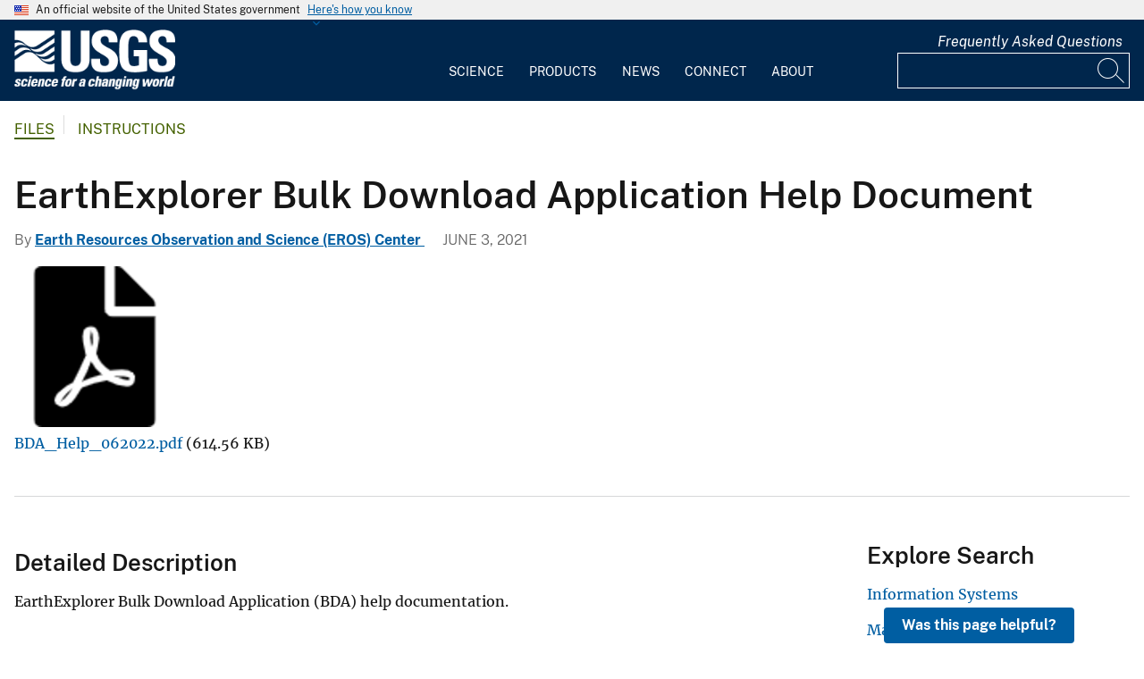

--- FILE ---
content_type: application/javascript; charset=utf-8
request_url: https://touchpoints.app.cloud.gov/touchpoints/5e10f821.js
body_size: 81346
content:
// Form components are namespaced under 'fba' = 'Feedback Analytics'
// Updated: July 2024
'use strict';

function FBAform(d, N) {
	return {
		formComponent: function() {
			return d.querySelector("[data-touchpoints-form-id='" + this.options.formId + "']")
		},
		formElement: function() {
			return this.formComponent().querySelector("form");
		},
		formLocalStorageKey: function() {
			return `touchpoints:${this.options.formId}`
		},
		isFormSubmitted: false, // defaults to false
		// enable Javascript experience
		javascriptIsEnabled: function() {
			var javascriptDisabledMessage = d.getElementsByClassName("javascript-disabled-message")[0];
			var touchpointForm = d.getElementsByClassName("touchpoint-form")[0];
			if (javascriptDisabledMessage) {
				javascriptDisabledMessage.classList.add("hide");
			}
			if (touchpointForm) {
				touchpointForm.classList.remove("hide");
			}
		},
		init: function(options) {
			this.javascriptIsEnabled();
			this.formInitiatedAt = Date.now();
			this.options = options;
			if (this.options.loadCSS) {
				this._loadCss();
			}
			this._loadHtml();
			if (!this.options.suppressUI && (this.options.deliveryMethod && this.options.deliveryMethod === 'modal')) {
				this.loadButton();
			}
			this.enableLocalStorage();
			this._bindEventListeners();
			this.successState = false; // initially false
			this._pagination();
			if (this.options.formSpecificScript) {
				this.options.formSpecificScript();
			}
			d.dispatchEvent(new CustomEvent('onTouchpointsFormLoaded', {
				detail: {
					formComponent: this
				}
			}));
			return this;
		},
		_bindEventListeners: function() {
			var self = this;

			const textareas = this.formComponent().querySelectorAll(".usa-textarea, .ql-editor");
			textareas.forEach(function(textarea) {
				if (textarea.getAttribute("maxlength") != '0' && textarea.getAttribute("maxlength") != '10000')  {
					textarea.addEventListener("keyup", self.textCounter);
				}
			});

			const textFields = this.formComponent().querySelectorAll(".usa-input[type='text']");
			textFields.forEach(function(textField) {
				if (textField.getAttribute("maxlength") != '0' && textField.getAttribute("maxlength") != '10000')  {
					textField.addEventListener("keyup", self.textCounter);
				}
			});

		},
		_loadCss: function() {
			if (this.options.loadCSS) {
				var style = d.createElement('style');
				style.innerHTML = this.options.css;
				d.head.appendChild(style);
			}
		},
		_loadHtml: function() {
		if ((this.options.deliveryMethod && this.options.deliveryMethod === 'inline') && this.options.suppressSubmitButton) {
			if (this.options.elementSelector) {
				if(d.getElementById(this.options.elementSelector) != null) {
					d.getElementById(this.options.elementSelector).innerHTML = this.options.htmlFormBodyNoModal();
				}
			}
		} else if (this.options.deliveryMethod && this.options.deliveryMethod === 'inline') { 
			if (this.options.elementSelector) {
				if(d.getElementById(this.options.elementSelector) != null) {
					d.getElementById(this.options.elementSelector).classList.add('fba-inline-container');
					d.getElementById(this.options.elementSelector).innerHTML = this.options.htmlFormBody();
				}
			}
		}
		if (this.options.deliveryMethod && (this.options.deliveryMethod === 'modal' || this.options.deliveryMethod === 'custom-button-modal')) {
			this.dialogEl = d.createElement('div');
			this.dialogEl.setAttribute('class', "fba-usa-modal fba-modal");
			this.dialogEl.setAttribute('id', this.modalId());
			this.dialogEl.setAttribute('aria-labelledby', `fba-form-title-${this.options.formId}`);
			this.dialogEl.setAttribute('aria-describedby', `fba-form-instructions-${this.options.formId}`);
			this.dialogEl.setAttribute('data-touchpoints-form-id', this.options.formId);

			this.dialogEl.innerHTML = this.options.htmlFormBody();
			d.body.appendChild(this.dialogEl);
		}
		var otherElements = this.formElement().querySelectorAll(".usa-input.other-option");
		for (var i = 0; i < otherElements.length; i++) {
		    otherElements[i].addEventListener('keyup', this.handleOtherOption.bind(this), false);
		}
		var phoneElements = this.formElement().querySelectorAll("input[type='tel']");
		for (var i = 0; i < phoneElements.length; i++) {
		    phoneElements[i].addEventListener('keyup', this.handlePhoneInput.bind(this), false);
		}
		if (this.options.deliveryMethod && this.options.deliveryMethod === 'custom-button-modal') {
			if (this.options.elementSelector) {
				const customButtonEl = d.getElementById(this.options.elementSelector);
				if (customButtonEl != null) {
					customButtonEl.setAttribute('data-open-modal', '');
					customButtonEl.setAttribute('aria-controls', this.modalId());
					customButtonEl.addEventListener('click', () => d.dispatchEvent(new CustomEvent('onTouchpointsModalOpen', { detail: { form: this } }
					)));
				}
			}
		}

			var formElement = this.formElement();
			// returns 1 or more submit buttons within the Touchpoints form
			var submitButtons = formElement.querySelectorAll("[type='submit']");
			var that = this;

			var yesNoForm = formElement.querySelector('.touchpoints-yes-no-buttons');

			if (yesNoForm) { // only for yes/no questions
				Array.prototype.forEach.call(submitButtons, function(submitButton) {
					submitButton.addEventListener('click', that.handleYesNoSubmitClick.bind(that), false);
				})
			} else { // for all other types of forms/questions
				if (submitButtons) {
					Array.prototype.forEach.call(submitButtons, function(submitButton) {
						submitButton.addEventListener('click', that.handleSubmitClick.bind(that), false);
					})
				}
			}
		},
		resetErrors: function() {
			var formComponent = this.formComponent();
			var alertElement = formComponent.querySelector(".fba-alert");
			var alertElementHeading = formComponent.getElementsByClassName("usa-alert__heading")[0];
			var alertElementBody = formComponent.getElementsByClassName("usa-alert__text")[0];
			var alertErrorElement = formComponent.querySelector(".fba-alert-error");
			var alertErrorElementBody = alertErrorElement.getElementsByClassName("usa-alert__text")[0];
			alertElement.setAttribute("hidden", true);
			alertElementHeading.innerHTML = "";
			alertElementBody.innerHTML = "";
			alertErrorElement.setAttribute("hidden", true);
			alertErrorElementBody.innerHTML = "";
		},
		handleOtherOption: function(e) {
			var selectorId =  "#" + e.srcElement.getAttribute("data-option-id");
			var other_val = e.target.value.replace(/,/g, '');
			if (other_val == '') other_val = 'other';
			var option = this.formElement().querySelector(selectorId);
			option.value = other_val;
		},
		handlePhoneInput: function(e) {
			const input = e.target;
			let number = input.value.replace(/[^\d]/g, ''); 
			input.dataset.rawValue = number; 

			if (number.length == 3) {
				input.value = number.replace(/(\d{3})/, "($1)");
			} else if (number.length == 7) {
				input.value = number.replace(/(\d{3})(\d{4})/, "$1-$2");
			} else if (number.length == 10) {
				input.value = number.replace(/(\d{3})(\d{3})(\d{4})/, "($1) $2-$3");
			} else {
				input.value = number; // Keep unformatted if not 10 digits
			}
		},
		handleEmailInput: function(e) {
			var EmailRegex = /^([a-zA-Z0-9_.+-])+\@(([a-zA-Z0-9-])+\.)+([a-zA-Z0-9]{2,4})+$/;
			var email = e.srcElement.value.trim();
			if (email.length == 0) {
				return;
			}
			result = EmailRegex.test(email);
			if (!result) {
				showWarning($(this),"Please enter a valid email address");
			} else {
				showValid($(this));
	    	}
		    e.srcElement.value = number;
		},
		handleSubmitClick: function(e) {
			e.preventDefault();
			this.resetErrors();
			var formElement = this.formElement();
			var self = this;
			if (self.validateForm(formElement)) {

				// disable submit button
				var submitButton = formElement.querySelector("[type='submit']");
				submitButton.disabled = true;
				submitButton.classList.add("aria-disabled");
				self.sendFeedback();
			}
		},
		handleYesNoSubmitClick: function(e) {
			e.preventDefault();

			var input = this.formComponent().querySelector('.fba-touchpoints-page-form');
			input.value = e.target.value;
			this.resetErrors();
			var self = this;
			var formElement = this.formElement();
			if (self.validateForm(formElement)) {
				var submitButtons = formElement.querySelectorAll("[type='submit']");
				Array.prototype.forEach.call(submitButtons, function(submitButton) {
					submitButton.disabled = true;
				})
				self.sendFeedback();
			}
		},
		validateForm: function(form) {
			this.hideValidationError(form);
			var valid = this.checkRequired(form) && this.checkEmail(form) && this.checkPhone(form) && this.checkDate(form);
			return valid;
		},
		checkRequired: function(form) {
			var requiredItems = form.querySelectorAll('[required]');
			var questions = {};
			// Build a dictionary of questions which require an answer
			Array.prototype.forEach.call(requiredItems, function(item) { questions[item.name] = item });

			Array.prototype.forEach.call(requiredItems, function(item) {
				switch (item.type) {
				case 'radio':
					if (item.checked) delete(questions[item.name]);
					break;
				case 'checkbox':
				  if (item.checked) delete(questions[item.name]);
					break;
				case 'select-one':
					if (item.selectedIndex > 0) delete(questions[item.name]);
					break;
				default:
					const quillDefaultHTML = "<p><br></p>";
					if (item.value.length > 0 &&
						item.value != quillDefaultHTML) delete(questions[item.name]);
				}
			});
			for (var key in questions) {
				this.showValidationError(questions[key], 'A response is required: ');
				return false;
			}
			return true;
		},
		checkDate: function(form) {
			var dateItems = form.querySelectorAll('.date-select');
			var questions = {};
			// Build a dictionary of questions which require an answer
			Array.prototype.forEach.call(dateItems, function(item) { questions[item.name] = item });
			Array.prototype.forEach.call(dateItems, function(item) {
			  if (item.value.length == 0) {
			  	delete(questions[item.name]);
			  } else {
				var isValidDate = Date.parse(item.value);
			    if (!isNaN(isValidDate)) delete(questions[item.name]);
			  }
			});
			for (var key in questions) {
				this.showValidationError(questions[key], 'Please enter a valid value: ');
				return false;
			}
			return true;
		},
		checkEmail: function(form) {
			var emailItems = form.querySelectorAll('input[type="email"]');
			var questions = {};
			// Build a dictionary of questions which require an answer
			Array.prototype.forEach.call(emailItems, function(item) { questions[item.name] = item });
			Array.prototype.forEach.call(emailItems, function(item) {
			  if (item.value.length == 0) {
			  	delete(questions[item.name]);
			  } else {
			    var EmailRegex = /^([a-zA-Z0-9_.+-])+\@(([a-zA-Z0-9-])+\.)+([a-zA-Z0-9]{2,4})+$/;
			    if (EmailRegex.test(item.value)) delete(questions[item.name]);
			  }
			});
			for (var key in questions) {
				this.showValidationError(questions[key], 'Please enter a valid value: ');
				return false;
			}
			return true;
		},
		checkPhone: function(form) {
			var phoneItems = form.querySelectorAll('input[type="tel"]');
			var questions = {};
			// Build a dictionary of questions which require an answer
			Array.prototype.forEach.call(phoneItems, function(item) { questions[item.name] = item });
			Array.prototype.forEach.call(phoneItems, function(item) {
			  if (item.value.length == 0) {
			  	delete(questions[item.name]);
			  } else {
			    const PhoneRegex = /^\(\d{3}\) \d{3}-\d{4}$/;
			    if (PhoneRegex.test(item.value)) delete(questions[item.name]);
			  }
			});
			for (var key in questions) {
				this.showValidationError(questions[key], 'Please enter a valid value: ');
				return false;
			}
			return true;
		},
		showValidationError: function(question, error) {
			var questionDiv = question.closest(".question");
			var label = questionDiv.querySelector(".usa-label") || questionDiv.querySelector(".usa-legend");
			var questionNum = label.innerText;

			// show page with validation error
			var errorPage = question.closest(".section");
			if (!errorPage.classList.contains("fba-visible")) {
				var visiblePage = this.formComponent().getElementsByClassName("section fba-visible")[0];
				visiblePage.classList.remove("fba-visible");
				errorPage.classList.add("fba-visible");
			}

			questionDiv.setAttribute('class', 'usa-form-group usa-form-group--error');
			var span = d.createElement('span');
			span.setAttribute('id', 'input-error-message');
			span.setAttribute('role','alert');
			span.setAttribute('class','usa-error-message');
			span.innerText = error + questionNum;
			label.parentNode.insertBefore(span, label.nextSibling);
			var input = d.createElement('input');
			input.setAttribute('hidden', 'true');
			input.setAttribute('id','input-error');
			input.setAttribute('type','text');
			input.setAttribute('name','input-error');
			input.setAttribute('aria-describedby','input-error-message');
			questionDiv.appendChild(input);
			questionDiv.scrollIntoView();
			questionDiv.focus();

			// enable submit button ( so user can fix error and resubmit )
			var submitButton = this.formComponent().querySelector("[type='submit']");
			submitButton.disabled = false;
			submitButton.classList.remove("aria-disabled");
		},
		hideValidationError: function(form) {
			var elem = form.querySelector('.usa-form-group--error');
			if (elem == null) return;
			elem.setAttribute('class','question');
			var elem = form.querySelector('#input-error-message');
			if (elem != null) elem.parentNode.removeChild(elem);
			elem = form.querySelector('#input-error');
			if (elem != null) elem.parentNode.removeChild(elem);
		},
		textCounter: function(event) {
			const field = event.target;
			const maxLimit = event.target.getAttribute("maxlength");

			var countfield = field.parentNode.querySelector(".counter-msg");
			if (field.value.length > maxLimit) {
				field.value = field.value.substring(0, maxLimit);
				countfield.innerText = '0 characters left';
				return false;
			} else {
				countfield.innerText = "" + (maxLimit - field.value.length) + " characters left";
			}
		},
		loadButton: function() {
			// Add a landmark for button
			this.landmarkElement = d.createElement('div');
			this.landmarkElement.setAttribute('aria-label', 'Feedback button');
			this.landmarkElement.setAttribute('role', 'complementary');

			// Add the fixed, floating tab button
			this.buttonEl = d.createElement('button');
			this.buttonEl.setAttribute('id', 'fba-button');
			this.buttonEl.setAttribute('data-id', this.options.formId);
			this.buttonEl.setAttribute('class', 'fba-button fixed-tab-button usa-button');
			this.buttonEl.setAttribute('name', 'fba-button');
			this.buttonEl.setAttribute('aria-label', this.options.modalButtonText);
			this.buttonEl.setAttribute('aria-haspopup', 'dialog');
			this.buttonEl.setAttribute('aria-controls', this.modalId());
			this.buttonEl.setAttribute('data-open-modal', '');
			this.buttonEl.innerHTML = this.options.modalButtonText;
			this.buttonEl.addEventListener('click', () => d.dispatchEvent(new CustomEvent('onTouchpointsModalOpen', { detail: { form: this } } )));
			this.landmarkElement.appendChild(this.buttonEl);
			d.body.appendChild(this.landmarkElement);

			this.loadFeebackSkipLink();
		},
		loadFeebackSkipLink: function() {
			this.skipLink = d.createElement('a');
			this.skipLink.setAttribute('class', 'usa-skipnav touchpoints-skipnav');
			this.skipLink.setAttribute('href', '#fba-button');
			this.skipLink.addEventListener('click', function() {
				d.querySelector("#fba-button").focus();
			});
			this.skipLink.innerHTML = 'Skip to feedback';

			var existingSkipLinks = d.querySelector('.usa-skipnav');
			if(existingSkipLinks) {
				existingSkipLinks.insertAdjacentElement('afterend', this.skipLink);
			} else {
				d.body.prepend(this.skipLink);
			}
		},
		sendFeedback: function() {
			d.dispatchEvent(new Event('onTouchpointsFormSubmission'));
			var form = this.formElement();
			this.ajaxPost(form, this.formSuccess);
		},
		successHeadingText: function() {
			return this.options.successTextHeading;
		},
		successText: function() {
			return this.options.successText;
		},
		showFormSuccess: function(headerText, bodyHTML) {
			var formComponent = this.formComponent();
			var formElement = this.formElement();
			var alertElement = formComponent.querySelector(".fba-alert");
			var alertElementHeading = formComponent.querySelector(".usa-alert__heading");
			var alertElementBody = formComponent.querySelector(".usa-alert__text");

			// Display success Message
			alertElementHeading.innerHTML = headerText;
			alertElementBody.innerHTML = bodyHTML
			alertElement.removeAttribute("hidden");
			this.formComponent().scrollIntoView();

			// Hide Form Elements
			if (formElement) {
				// And clear the Form's Fields
				formElement.reset();
				localStorage.removeItem(this.formLocalStorageKey());
				if (formElement.querySelector('.touchpoints-form-body')) {
					var formBody = formElement.querySelector('.touchpoints-form-body');
					if(formBody) {
						formBody.setAttribute("hidden", true);
					}
				}
				if (formComponent.querySelector('.touchpoints-form-disclaimer')) {
					var formDisclaimer = formComponent.querySelector('.touchpoints-form-disclaimer');
					if(formDisclaimer) {
						formDisclaimer.setAttribute("hidden", true);
					}
				}

			}
		},
		resetFormDisplay: function() {
			if (this.successState === false) {
				return false;
			}

			// Hide and Reset Flash Message
			this.resetErrors();

			// Re-enable Submit Button
			var formElement = this.formElement();
			var submitButton = formElement.querySelector("[type='submit']");
			submitButton.disabled = false;

			// Show Form Elements
			if (formElement) {
				if (formElement.querySelector('.touchpoints-form-body')) {
					var formBody = formElement.querySelector('.touchpoints-form-body')
					if(formBody) {
						formBody.removeAttribute("hidden");
					}
				}
			}
		},
		formSuccess: function(e) {
			// Clear the alert box
			var formComponent = this.formComponent();
			var alertElement = formComponent.querySelector(".fba-alert");
			var alertElementBody = formComponent.getElementsByClassName("usa-alert__text")[0];
			var alertErrorElement = formComponent.querySelector(".fba-alert-error");
			var alertErrorElementBody = alertErrorElement.getElementsByClassName("usa-alert__text")[0];
			alertElementBody.innerHTML = "";
			alertErrorElementBody.innerHTML = "";

			var formElement = this.formElement();
			var submitButton = formElement.querySelector("[type='submit']");

			if (e.target.readyState === 4) {
	      		if (e.target.status === 201) { // SUCCESS!
					this.successState = true;
					d.dispatchEvent(new Event('onTouchpointsFormSubmissionSuccess'));
					this.isFormSubmitted = true;
					if(submitButton) {
						submitButton.disabled = true;
					}

					const submission = JSON.parse(e.target.response).submission;
					const successHeaderText = submission.form.success_text_heading;
					const successBodyText = submission.form.success_text;
					this.showFormSuccess(successHeaderText, successBodyText);
				} else if (e.target.status === 422) { // FORM ERRORS
					this.successState = false;
					d.dispatchEvent(new Event('onTouchpointsFormSubmissionError'));
					if(submitButton) {
						submitButton.disabled = false;
					}

					var jsonResponse = JSON.parse(e.target.response);
					var errors = jsonResponse.messages;

					for (var err in errors) {
						if (errors.hasOwnProperty(err)) {
							alertErrorElementBody.innerHTML += err;
							alertErrorElementBody.innerHTML += " ";
							alertErrorElementBody.innerHTML += errors[err];
							alertErrorElementBody.innerHTML += "<br />";
						}
					}

					alertErrorElement.removeAttribute("hidden");

					const errorMessage = this.formComponent().querySelector('.usa-alert--error');
					if (errorMessage) {
						errorMessage.scrollIntoView({ behavior: 'smooth', block: 'center' });
					}
				} else { // OTHER SERVER ERROR
					this.successState = false;
					d.dispatchEvent(new Event('onTouchpointsFormSubmissionError'));
					alertErrorElement.removeAttribute("hidden");
					alertErrorElementBody.innerHTML += "Server error. We're sorry, but this submission was not successful. The Product Team has been notified.";

					const errorMessage = this.formComponent().querySelector('.usa-alert--error');
					if (errorMessage) {
						errorMessage.scrollIntoView({ behavior: 'smooth', block: 'center' });
					}
				}
			}
		},
		ajaxPost: function (form, callback) {
	    var url = form.action;
	    var xhr = new XMLHttpRequest();
			// for each form question
			var params = this.options.questionParams(form);

			// Combine Referrer and Pathname with Form-specific params
			params["referer"] = d.referrer;
			params["hostname"] = N.location.hostname;
			params["page"] = N.location.pathname;
			params["query_string"] = N.location.search;
			params["location_code"] = form.querySelector("#fba_location_code") ? form.querySelector("#fba_location_code").value : null;
			params["fba_directive"] = form.querySelector("#fba_directive") ? form.querySelector("#fba_directive").value : null;
			params["language"] = "en";

			// Submit Feedback with a POST
			xhr.open("POST", url);
			xhr.setRequestHeader("Content-Type", "application/json; charset=UTF-8;");
			xhr.onload = callback.bind(this);
			xhr.send(JSON.stringify({
				"submission": params,
			}));
		},
		currentPageNumber: 1, // start at 1
		showInstructions: function() {
			const instructions = this.formComponent().getElementsByClassName("fba-instructions")[0];

			if(instructions) {
				if (this.currentPageNumber == 1) {
					instructions.removeAttribute("hidden");
				} else {
					instructions.setAttribute("hidden", true);
				}
			}

			const requiredQuestionsNotice = this.formComponent().getElementsByClassName("required-questions-notice")[0];
			if(requiredQuestionsNotice) {
				if (this.currentPageNumber == 1) {
					requiredQuestionsNotice.removeAttribute("hidden");
				} else {
					requiredQuestionsNotice.setAttribute("hidden", true);
				}
			}
		},
		_pagination: function() {
			var previousButtons = this.formComponent().getElementsByClassName("previous-section");
			var nextButtons =  this.formComponent().getElementsByClassName("next-section");

			var self = this;
			for (var i = 0; i < previousButtons.length; i++) {
				previousButtons[i].addEventListener('click', function(e) {
					e.preventDefault();
					var currentPage = e.target.closest(".section");
					if (!this.validateForm(currentPage)) return false;
					currentPage.classList.remove("fba-visible");
					this.currentPageNumber--;
					this.showInstructions();
					currentPage.previousElementSibling.classList.add("fba-visible");

					const previousPageEvent = new CustomEvent('onTouchpointsFormPreviousPage', {
						detail: {
							formComponent: this
						}
					});
					d.dispatchEvent(previousPageEvent);

					// if in a modal, scroll to the top of the modal on previous button click
					if(this.formComponent().getElementsByClassName("fba-modal")[0]) {
						this.formComponent().scrollTo(0,0);
					} else {
						N.scrollTo(0, 0);
					}
				}.bind(self));
			}
			for (var i = 0; i < nextButtons.length; i++) {
				nextButtons[i].addEventListener('click', function(e) {
					e.preventDefault();
					var currentPage = e.target.closest(".section");
					if (!this.validateForm(currentPage)) return false;
					currentPage.classList.remove("fba-visible");
					this.currentPageNumber++;
					this.showInstructions();
					currentPage.nextElementSibling.classList.add("fba-visible");

					const nextPageEvent = new CustomEvent('onTouchpointsFormNextPage', {
						detail: {
							formComponent: this
						}
					});
					d.dispatchEvent(nextPageEvent);

					// if in a modal, scroll to the top of the modal on next button click
					if(this.formComponent().getElementsByClassName("fba-modal")[0]) {
						this.formComponent().scrollTo(0,0);
					} else {
						N.scrollTo(0, 0);
					}
				}.bind(self))
			}
		},
		modalId: function() {
			return `fba-modal-${this.options.formId}`;
		},
		modalElement: function() {
			return document.getElementById(this.modalId());
		},
		enableLocalStorage: function() {
			const form = this.formElement();
			const savedData = localStorage.getItem(this.formLocalStorageKey());

			if (savedData) {
				const formData = JSON.parse(savedData);
				for (const key in formData) {
					const input = form.querySelector(`[name="${key}"]`);
					if (input) {
						input.value = formData[key];
					}
				}
			}

			form.addEventListener('input', (event) => {
				const inputData = {};


				const formData = new FormData(form);
				formData.forEach((value, key) => {
					inputData[key] = value;
				});

				localStorage.setItem(this.formLocalStorageKey(), JSON.stringify(inputData));
			});
		},
	};
};

// Specify the options for your form
var touchpointFormOptions5e10f821 = {
	'formId': "5e10f821",
	'modalButtonText': "Was this page helpful?",
	'elementSelector': "touchpoint-survey-button",
	'css' : ".fba-modal-dialog {\n  font-family: Source Sans Pro Web, Helvetica Neue, Helvetica, Roboto, Arial, sans-serif;\n  font-size: 100%;\n}\n\n.fba-modal-dialog h1 {\n  margin-right: 20px;\n  margin-top: -1rem;\n  word-wrap: break-word;\n}\n\n.fba-inline-container {\n  background: #fff;\n  border: 1px solid #E5E5E5;\n  max-width: 35rem;\n  margin: 0 auto 40px auto;\n}\n\n.fixed-tab-button {\n  bottom: 0;\n  padding: 5px 10px;\n  position: fixed;\n  right: 12px;\n  z-index: 9999;\n\n}\n#fba-button.usa-button:hover,\n.fixed-tab-button.usa-button:hover {\n  color:white;\n  background-color:#1a4480;\n  border-bottom:0;\n  text-decoration:none;\n}\n\n#fba-text-name, #fba-text-email {\n  max-width: 100% !important;\n  font-size: 100%\n}\n\n/* Form Sections */\n.touchpoints-form-wrapper form div.section {\n  display: none;\n}\n.touchpoints-form-wrapper form div.section.fba-visible {\n  display: block;\n}\n\n.hide {\n  display: none;\n}\n\n/* This file was generated by the gulp task \'compileWidgetSass\'. */\n\n@charset \"UTF-8\";\n.usa-js-no-click{\n  pointer-events:none;\n  -webkit-user-select:none;\n     -moz-user-select:none;\n          user-select:none;\n}\n.usa-js-no-click .fba-usa-modal,\n.usa-js-no-click .fba-usa-modal *{\n  pointer-events:auto;\n  -webkit-user-select:text;\n     -moz-user-select:text;\n          user-select:text;\n}\n\n[data-open-modal] *{\n  pointer-events:none;\n}\n\n.fba-usa-modal-wrapper{\n  text-align:center;\n  transition:opacity 0.15s ease-in-out;\n}\n.fba-usa-modal-wrapper.is-hidden{\n  visibility:hidden;\n  opacity:0;\n  position:fixed;\n}\n.fba-usa-modal-wrapper.is-visible{\n  visibility:visible;\n  opacity:1;\n  position:fixed;\n  z-index:99999;\n}\n\n.fba-usa-modal-overlay{\n  background:rgba(0, 0, 0, 0.7);\n  bottom:0;\n  height:100%;\n  left:0;\n  overflow:scroll;\n  overflow-x:hidden;\n  padding:1.5rem;\n  position:fixed;\n  scroll-behavior:smooth;\n  top:0;\n  width:100%;\n}\n.fba-usa-modal-overlay:before{\n  content:\"\";\n  display:inline-block;\n  height:100%;\n  vertical-align:middle;\n}\n.fba-usa-modal-overlay[data-force-action=true]{\n  pointer-events:none;\n}\n.fba-usa-modal-overlay[data-force-action=true] *{\n  pointer-events:auto;\n}\n\n.usa-js-loading .fba-usa-modal-wrapper{\n  position:absolute;\n  left:-999em;\n  right:auto;\n}\n.usa-js-loading .fba-usa-modal-wrapper:target{\n  position:static;\n}\n\n.fba-usa-modal{\n  font-family:Source Sans Pro Web, Helvetica Neue, Helvetica, Roboto, Arial, sans-serif;\n  font-size:1.06rem;\n  line-height:1.5;\n  border-radius:0.5rem;\n  background:white;\n  color:#1b1b1b;\n  display:inline-block;\n  margin:1.25rem auto;\n  max-width:35rem;\n  position:relative;\n  text-align:left;\n  vertical-align:middle;\n  width:100%;\n}\n.fba-usa-modal:focus{\n  outline:none;\n}\n\n.fba-usa-modal__content{\n  display:flex;\n  flex-direction:column-reverse;\n  padding-top:2rem;\n  width:100%;\n}\n\n.fba-usa-modal__main{\n  margin:0 auto;\n  padding:0.5rem 2rem 2rem;\n}\n\n.fba-usa-modal-wrapper [data-close-modal] > .usa-icon,\n.fba-usa-modal-wrapper [data-close-modal] > .usa-icon use{\n  pointer-events:none !important;\n}\n\n.fba-modal .fba-usa-modal__content .fba-usa-modal__close{\n  align-items:center;\n  align-self:flex-end;\n  background-color:transparent;\n  color:#71767a;\n  display:flex;\n  flex-shrink:0;\n  font-size:0.93rem;\n  margin:-2rem 0 0 auto;\n  padding:0.25rem 0.25rem;\n  width:auto;\n}\n.fba-modal .fba-usa-modal__content .fba-usa-modal__close:hover, .fba-modal .fba-usa-modal__content .fba-usa-modal__close:active{\n  background-color:transparent;\n  color:#1b1b1b;\n}\n.fba-modal .fba-usa-modal__content .fba-usa-modal__close:focus{\n  outline-offset:0;\n}\n.fba-modal .fba-usa-modal__content .fba-usa-modal__close .usa-icon{\n  height:2rem;\n  margin:2px 2px 0 0;\n  width:2rem;\n}\n\n.fba-usa-modal__heading{\n  font-family:Merriweather Web, Georgia, Cambria, Times New Roman, Times, serif;\n  font-size:1.34rem;\n  line-height:1.4;\n  margin-top:0;\n}\n\n.fba-usa-modal__footer{\n  margin-top:1.5rem;\n}\n\n.fba-usa-modal--lg{\n  max-width:55rem;\n  width:100%;\n}\n.fba-usa-modal--lg .fba-usa-modal__main{\n  padding-bottom:4rem;\n  padding-top:1.25rem;\n  width:100%;\n  max-width:40rem;\n}\n@media all and (min-width: 40em){\n  .fba-usa-modal--lg .fba-usa-modal__heading{\n    font-family:Merriweather Web, Georgia, Cambria, Times New Roman, Times, serif;\n    font-size:1.95rem;\n  }\n}\n\n.usa-js-modal--active{\n  overflow:hidden;\n}\n\n.fba-modal-dialog{\n}\n.fba-modal-dialog .usa-textarea, .fba-modal-dialog .usa-select, .fba-modal-dialog .usa-range, .fba-modal-dialog .usa-radio__label, .fba-modal-dialog .usa-input, .fba-modal-dialog .usa-hint, .fba-modal-dialog .usa-fieldset, .fba-modal-dialog .usa-combo-box__input, .fba-modal-dialog .usa-combo-box__list, .fba-modal-dialog .usa-checkbox__label{\n  box-sizing:border-box;\n  font-family:Source Sans Pro Web, Helvetica Neue, Helvetica, Roboto, Arial, sans-serif;\n  font-size:1.06rem;\n  line-height:1.3;\n}\n.fba-modal-dialog .usa-textarea, .fba-modal-dialog .usa-select, .fba-modal-dialog .usa-range, .fba-modal-dialog .usa-input, .fba-modal-dialog .usa-combo-box__input{\n  border-width:1px;\n  border-color:#565c65;\n  border-style:solid;\n  -webkit-appearance:none;\n     -moz-appearance:none;\n          appearance:none;\n  border-radius:0;\n  color:#1b1b1b;\n  display:block;\n  height:2.5rem;\n  margin-top:0.5rem;\n  max-width:none;\n  padding:0.5rem;\n  width:100%;\n}\n.fba-modal-dialog .usa-accordion{\n  margin-bottom:0;\n  margin-top:0;\n  list-style-type:none;\n  padding-left:0;\n  color:#1b1b1b;\n  margin:0;\n  padding:0;\n  width:100%;\n  box-sizing:border-box;\n  font-family:Source Sans Pro Web, Helvetica Neue, Helvetica, Roboto, Arial, sans-serif;\n  font-size:1.06rem;\n  line-height:1.5;\n}\n.fba-modal-dialog .usa-accordion > li{\n  margin-bottom:0;\n  max-width:unset;\n}\n.fba-modal-dialog .usa-accordion > ul li ul{\n  list-style:disc;\n}\n.fba-modal-dialog .usa-accordion > ul li ul > li > ul{\n  list-style:circle;\n}\n.fba-modal-dialog .usa-accordion > ul li ul > li > ul > li > ul{\n  list-style:square;\n}\n.fba-modal-dialog .usa-accordion::after, .fba-modal-dialog .usa-accordion::before, .fba-modal-dialog .usa-accordion *, .fba-modal-dialog .usa-accordion *::after, .fba-modal-dialog .usa-accordion *::before{\n  box-sizing:inherit;\n}\n.fba-modal-dialog .usa-accordion + .usa-accordion,\n.fba-modal-dialog .usa-accordion + .usa-accordion--bordered{\n  margin-top:0.5rem;\n}\n.fba-modal-dialog .usa-accordion--bordered .usa-accordion__content{\n  border-bottom:0.25rem solid #f0f0f0;\n  border-left:0.25rem solid #f0f0f0;\n  border-right:0.25rem solid #f0f0f0;\n  padding-bottom:1rem;\n}\n.fba-modal-dialog .usa-accordion--bordered .usa-accordion__heading{\n  margin-bottom:0;\n}\n.fba-modal-dialog .usa-accordion__heading,\n.fba-modal-dialog .usa-prose .usa-accordion__heading{\n  font-family:Source Sans Pro Web, Helvetica Neue, Helvetica, Roboto, Arial, sans-serif;\n  font-size:1.06rem;\n  line-height:0.9;\n  margin:0;\n}\n.fba-modal-dialog .usa-accordion__heading:not(:first-child),\n.fba-modal-dialog .usa-prose .usa-accordion__heading:not(:first-child){\n  margin-top:0.5rem;\n}\n.fba-modal-dialog .usa-accordion__content{\n  color:#1b1b1b;\n  background-color:white;\n  margin-top:0;\n  overflow:auto;\n  padding:1rem 1.25rem calc(1rem - 0.25rem) 1.25rem;\n}\n.fba-modal-dialog .usa-accordion__content > *:first-child{\n  margin-top:0;\n}\n.fba-modal-dialog .usa-accordion__content > *:last-child{\n  margin-bottom:0;\n}\n.fba-modal-dialog .usa-accordion__button{\n  color:#005ea2;\n  text-decoration:underline;\n  background-color:transparent;\n  border:0;\n  border-radius:0;\n  box-shadow:none;\n  font-weight:normal;\n  justify-content:normal;\n  text-align:left;\n  margin:0;\n  padding:0;\n  width:auto;\n  color:#1b1b1b;\n  background-color:#f0f0f0;\n  background-image:url(\"https://touchpoints.app.cloud.gov/img/usa-icons/remove.svg\"), linear-gradient(transparent, transparent);\n  background-repeat:no-repeat;\n  background-position:right 1.25rem center;\n  background-size:1.5rem;\n  cursor:pointer;\n  display:inline-block;\n  font-weight:700;\n  margin:0;\n  padding:1rem 3.5rem 1rem 1.25rem;\n  text-decoration:none;\n  width:100%;\n}\n.fba-modal-dialog .usa-accordion__button:visited{\n  color:#54278f;\n}\n.fba-modal-dialog .usa-accordion__button:hover{\n  color:#1a4480;\n}\n.fba-modal-dialog .usa-accordion__button:active{\n  color:#162e51;\n}\n.fba-modal-dialog .usa-accordion__button:focus{\n  outline:0.25rem solid #2491ff;\n  outline-offset:0rem;\n}\n.fba-modal-dialog .usa-accordion__button:hover, .fba-modal-dialog .usa-accordion__button.usa-button--hover, .fba-modal-dialog .usa-accordion__button:disabled:hover, .fba-modal-dialog .usa-accordion__button[aria-disabled=true]:hover, .fba-modal-dialog .usa-accordion__button:disabled.usa-button--hover, .fba-modal-dialog .usa-accordion__button[aria-disabled=true].usa-button--hover, .fba-modal-dialog .usa-accordion__button:active, .fba-modal-dialog .usa-accordion__button.usa-button--active, .fba-modal-dialog .usa-accordion__button:disabled:active, .fba-modal-dialog .usa-accordion__button[aria-disabled=true]:active, .fba-modal-dialog .usa-accordion__button:disabled.usa-button--active, .fba-modal-dialog .usa-accordion__button[aria-disabled=true].usa-button--active, .fba-modal-dialog .usa-accordion__button:disabled:focus, .fba-modal-dialog .usa-accordion__button[aria-disabled=true]:focus, .fba-modal-dialog .usa-accordion__button:disabled.usa-focus, .fba-modal-dialog .usa-accordion__button[aria-disabled=true].usa-focus, .fba-modal-dialog .usa-accordion__button:disabled, .fba-modal-dialog .usa-accordion__button[aria-disabled=true], .fba-modal-dialog .usa-accordion__button.usa-button--disabled{\n  background-color:transparent;\n  box-shadow:none;\n  text-decoration:underline;\n}\n.fba-modal-dialog .usa-accordion__button.usa-button--hover{\n  color:#1a4480;\n}\n.fba-modal-dialog .usa-accordion__button.usa-button--active{\n  color:#162e51;\n}\n.fba-modal-dialog .usa-accordion__button:disabled, .fba-modal-dialog .usa-accordion__button[aria-disabled=true], .fba-modal-dialog .usa-accordion__button:disabled:hover, .fba-modal-dialog .usa-accordion__button[aria-disabled=true]:hover, .fba-modal-dialog .usa-accordion__button[aria-disabled=true]:focus{\n  color:#757575;\n}\n@media (forced-colors: active){\n  .fba-modal-dialog .usa-accordion__button:disabled, .fba-modal-dialog .usa-accordion__button[aria-disabled=true], .fba-modal-dialog .usa-accordion__button:disabled:hover, .fba-modal-dialog .usa-accordion__button[aria-disabled=true]:hover, .fba-modal-dialog .usa-accordion__button[aria-disabled=true]:focus{\n    color:GrayText;\n  }\n}\n.fba-modal-dialog .usa-accordion__button:hover{\n  color:#1b1b1b;\n  background-color:#dfe1e2;\n  background-image:url(\"https://touchpoints.app.cloud.gov/img/usa-icons/remove.svg\"), linear-gradient(transparent, transparent);\n  background-repeat:no-repeat;\n  text-decoration:none;\n}\n@media (forced-colors: active){\n  .fba-modal-dialog .usa-accordion__button{\n    border:2px solid transparent;\n    position:relative;\n  }\n  .fba-modal-dialog .usa-accordion__button::before{\n    background-image:url(\"https://touchpoints.app.cloud.gov/img/usa-icons/remove.svg\");\n    background-repeat:no-repeat;\n    background-position:center center;\n    background-size:1.5rem 1.5rem;\n    display:inline-block;\n    height:1.5rem;\n    width:1.5rem;\n    height:100%;\n    position:absolute;\n    right:1.25rem;\n    top:0;\n    content:\"\";\n  }\n  @supports ((-webkit-mask: url(\"\")) or (mask: url(\"\"))){\n    .fba-modal-dialog .usa-accordion__button::before{\n      background:none;\n      background-color:ButtonText;\n      -webkit-mask-image:url(\"https://touchpoints.app.cloud.gov/img/usa-icons/remove.svg\"), linear-gradient(transparent, transparent);\n              mask-image:url(\"https://touchpoints.app.cloud.gov/img/usa-icons/remove.svg\"), linear-gradient(transparent, transparent);\n      -webkit-mask-position:center center;\n              mask-position:center center;\n      -webkit-mask-repeat:no-repeat;\n              mask-repeat:no-repeat;\n      -webkit-mask-size:1.5rem 1.5rem;\n              mask-size:1.5rem 1.5rem;\n    }\n  }\n}\n.fba-modal-dialog .usa-accordion__button[aria-expanded=false]{\n  background-image:url(\"https://touchpoints.app.cloud.gov/img/usa-icons/add.svg\"), linear-gradient(transparent, transparent);\n  background-repeat:no-repeat;\n  background-size:1.5rem;\n}\n.fba-modal-dialog .usa-accordion__button[aria-expanded=false]:hover{\n  background-image:url(\"https://touchpoints.app.cloud.gov/img/usa-icons/add.svg\"), linear-gradient(transparent, transparent);\n  background-repeat:no-repeat;\n}\n@media (forced-colors: active){\n  .fba-modal-dialog .usa-accordion__button[aria-expanded=false]::before{\n    background-image:url(\"https://touchpoints.app.cloud.gov/img/usa-icons/add.svg\");\n    background-repeat:no-repeat;\n    background-position:center center;\n    background-size:1.5rem 1.5rem;\n    display:inline-block;\n    height:1.5rem;\n    width:1.5rem;\n    height:100%;\n    position:absolute;\n    right:1.25rem;\n    top:0;\n  }\n  @supports ((-webkit-mask: url(\"\")) or (mask: url(\"\"))){\n    .fba-modal-dialog .usa-accordion__button[aria-expanded=false]::before{\n      background:none;\n      background-color:ButtonText;\n      -webkit-mask-image:url(\"https://touchpoints.app.cloud.gov/img/usa-icons/add.svg\"), linear-gradient(transparent, transparent);\n              mask-image:url(\"https://touchpoints.app.cloud.gov/img/usa-icons/add.svg\"), linear-gradient(transparent, transparent);\n      -webkit-mask-position:center center;\n              mask-position:center center;\n      -webkit-mask-repeat:no-repeat;\n              mask-repeat:no-repeat;\n      -webkit-mask-size:1.5rem 1.5rem;\n              mask-size:1.5rem 1.5rem;\n    }\n  }\n}\n.fba-modal-dialog .usa-alert{\n  background-color:#f0f0f0;\n  border-left:0.5rem solid #a9aeb1;\n  color:#1b1b1b;\n}\n.fba-modal-dialog .usa-alert .usa-alert__body{\n  box-sizing:border-box;\n  font-family:Source Sans Pro Web, Helvetica Neue, Helvetica, Roboto, Arial, sans-serif;\n  font-size:1.06rem;\n  line-height:1.5;\n  padding-bottom:1rem;\n  padding-top:1rem;\n  position:relative;\n}\n.fba-modal-dialog .usa-alert .usa-alert__body::after, .fba-modal-dialog .usa-alert .usa-alert__body::before, .fba-modal-dialog .usa-alert .usa-alert__body *, .fba-modal-dialog .usa-alert .usa-alert__body *::after, .fba-modal-dialog .usa-alert .usa-alert__body *::before{\n  box-sizing:inherit;\n}\n.fba-modal-dialog .usa-alert .usa-alert__text{\n  margin-bottom:0;\n  margin-top:0;\n}\n.fba-modal-dialog .usa-alert .usa-alert__text:only-child{\n  padding-bottom:0;\n  padding-top:0;\n}\n.fba-modal-dialog .usa-alert .usa-alert__heading{\n  font-family:Source Sans Pro Web, Helvetica Neue, Helvetica, Roboto, Arial, sans-serif;\n  font-size:1.46rem;\n  line-height:0.9;\n  margin-top:0;\n  margin-bottom:0.5rem;\n}\n.fba-modal-dialog .usa-alert > .usa-list,\n.fba-modal-dialog .usa-alert .usa-alert__body > .usa-list{\n  padding-left:2ch;\n}\n.fba-modal-dialog .usa-alert > .usa-list:last-child,\n.fba-modal-dialog .usa-alert .usa-alert__body > .usa-list:last-child{\n  margin-bottom:0;\n}\n.fba-modal-dialog .usa-alert .usa-alert__body{\n  padding-left:1.25rem;\n  padding-right:1.25rem;\n}\n.fba-modal-dialog .usa-alert .usa-alert__body::before{\n  left:1.0833333333rem;\n}\n.fba-modal-dialog * + .usa-alert{\n  margin-top:1rem;\n}\n.fba-modal-dialog .usa-alert--success{\n  background-color:#ecf3ec;\n  border-left-color:#00a91c;\n}\n.fba-modal-dialog .usa-alert--success .usa-alert__body{\n  color:#1b1b1b;\n  background-color:#ecf3ec;\n  display:flex;\n  flex-direction:column;\n  justify-content:center;\n  min-height:3.3333333333rem;\n}\n.fba-modal-dialog .usa-alert--success .usa-alert__body::before{\n  background-image:url(\"https://touchpoints.app.cloud.gov/img/usa-icons/check_circle.svg\");\n  background-repeat:no-repeat;\n  background-position:center center;\n  background-size:2rem 2rem;\n  display:inline-block;\n  height:2rem;\n  width:2rem;\n  content:\"\";\n  display:block;\n  position:absolute;\n  top:0.6666666667rem;\n}\n@supports ((-webkit-mask: url(\"\")) or (mask: url(\"\"))){\n  .fba-modal-dialog .usa-alert--success .usa-alert__body::before{\n    background:none;\n    background-color:#1b1b1b;\n    -webkit-mask-image:url(\"https://touchpoints.app.cloud.gov/img/usa-icons/check_circle.svg\"), linear-gradient(transparent, transparent);\n            mask-image:url(\"https://touchpoints.app.cloud.gov/img/usa-icons/check_circle.svg\"), linear-gradient(transparent, transparent);\n    -webkit-mask-position:center center;\n            mask-position:center center;\n    -webkit-mask-repeat:no-repeat;\n            mask-repeat:no-repeat;\n    -webkit-mask-size:2rem 2rem;\n            mask-size:2rem 2rem;\n  }\n}\n.fba-modal-dialog .usa-alert--success .usa-alert__body > *{\n  margin-left:2.5rem;\n}\n.fba-modal-dialog .usa-alert--success .usa-alert__body .usa-link{\n  color:#005ea2;\n}\n.fba-modal-dialog .usa-alert--success .usa-alert__body .usa-link:visited{\n  color:#54278f;\n}\n.fba-modal-dialog .usa-alert--success .usa-alert__body .usa-link:hover, .fba-modal-dialog .usa-alert--success .usa-alert__body .usa-link:active{\n  color:#1a4480;\n}\n.fba-modal-dialog .usa-alert--warning{\n  background-color:#faf3d1;\n  border-left-color:#ffbe2e;\n}\n.fba-modal-dialog .usa-alert--warning .usa-alert__body{\n  color:#1b1b1b;\n  background-color:#faf3d1;\n  display:flex;\n  flex-direction:column;\n  justify-content:center;\n  min-height:3.3333333333rem;\n}\n.fba-modal-dialog .usa-alert--warning .usa-alert__body::before{\n  background-image:url(\"https://touchpoints.app.cloud.gov/img/usa-icons/warning.svg\");\n  background-repeat:no-repeat;\n  background-position:center center;\n  background-size:2rem 2rem;\n  display:inline-block;\n  height:2rem;\n  width:2rem;\n  content:\"\";\n  display:block;\n  position:absolute;\n  top:0.6666666667rem;\n}\n@supports ((-webkit-mask: url(\"\")) or (mask: url(\"\"))){\n  .fba-modal-dialog .usa-alert--warning .usa-alert__body::before{\n    background:none;\n    background-color:#1b1b1b;\n    -webkit-mask-image:url(\"https://touchpoints.app.cloud.gov/img/usa-icons/warning.svg\"), linear-gradient(transparent, transparent);\n            mask-image:url(\"https://touchpoints.app.cloud.gov/img/usa-icons/warning.svg\"), linear-gradient(transparent, transparent);\n    -webkit-mask-position:center center;\n            mask-position:center center;\n    -webkit-mask-repeat:no-repeat;\n            mask-repeat:no-repeat;\n    -webkit-mask-size:2rem 2rem;\n            mask-size:2rem 2rem;\n  }\n}\n.fba-modal-dialog .usa-alert--warning .usa-alert__body > *{\n  margin-left:2.5rem;\n}\n.fba-modal-dialog .usa-alert--warning .usa-alert__body .usa-link{\n  color:#005ea2;\n}\n.fba-modal-dialog .usa-alert--warning .usa-alert__body .usa-link:visited{\n  color:#54278f;\n}\n.fba-modal-dialog .usa-alert--warning .usa-alert__body .usa-link:hover, .fba-modal-dialog .usa-alert--warning .usa-alert__body .usa-link:active{\n  color:#1a4480;\n}\n.fba-modal-dialog .usa-alert--error{\n  background-color:#f4e3db;\n  border-left-color:#d54309;\n}\n.fba-modal-dialog .usa-alert--error .usa-alert__body{\n  color:#1b1b1b;\n  background-color:#f4e3db;\n  display:flex;\n  flex-direction:column;\n  justify-content:center;\n  min-height:3.3333333333rem;\n}\n.fba-modal-dialog .usa-alert--error .usa-alert__body::before{\n  background-image:url(\"https://touchpoints.app.cloud.gov/img/usa-icons/error.svg\");\n  background-repeat:no-repeat;\n  background-position:center center;\n  background-size:2rem 2rem;\n  display:inline-block;\n  height:2rem;\n  width:2rem;\n  content:\"\";\n  display:block;\n  position:absolute;\n  top:0.6666666667rem;\n}\n@supports ((-webkit-mask: url(\"\")) or (mask: url(\"\"))){\n  .fba-modal-dialog .usa-alert--error .usa-alert__body::before{\n    background:none;\n    background-color:#1b1b1b;\n    -webkit-mask-image:url(\"https://touchpoints.app.cloud.gov/img/usa-icons/error.svg\"), linear-gradient(transparent, transparent);\n            mask-image:url(\"https://touchpoints.app.cloud.gov/img/usa-icons/error.svg\"), linear-gradient(transparent, transparent);\n    -webkit-mask-position:center center;\n            mask-position:center center;\n    -webkit-mask-repeat:no-repeat;\n            mask-repeat:no-repeat;\n    -webkit-mask-size:2rem 2rem;\n            mask-size:2rem 2rem;\n  }\n}\n.fba-modal-dialog .usa-alert--error .usa-alert__body > *{\n  margin-left:2.5rem;\n}\n.fba-modal-dialog .usa-alert--error .usa-alert__body .usa-link{\n  color:#005ea2;\n}\n.fba-modal-dialog .usa-alert--error .usa-alert__body .usa-link:visited{\n  color:#54278f;\n}\n.fba-modal-dialog .usa-alert--error .usa-alert__body .usa-link:hover, .fba-modal-dialog .usa-alert--error .usa-alert__body .usa-link:active{\n  color:#1a4480;\n}\n.fba-modal-dialog .usa-alert--info{\n  background-color:#e7f6f8;\n  border-left-color:#00bde3;\n}\n.fba-modal-dialog .usa-alert--info .usa-alert__body{\n  color:#1b1b1b;\n  background-color:#e7f6f8;\n  display:flex;\n  flex-direction:column;\n  justify-content:center;\n  min-height:3.3333333333rem;\n}\n.fba-modal-dialog .usa-alert--info .usa-alert__body::before{\n  background-image:url(\"https://touchpoints.app.cloud.gov/img/usa-icons/info.svg\");\n  background-repeat:no-repeat;\n  background-position:center center;\n  background-size:2rem 2rem;\n  display:inline-block;\n  height:2rem;\n  width:2rem;\n  content:\"\";\n  display:block;\n  position:absolute;\n  top:0.6666666667rem;\n}\n@supports ((-webkit-mask: url(\"\")) or (mask: url(\"\"))){\n  .fba-modal-dialog .usa-alert--info .usa-alert__body::before{\n    background:none;\n    background-color:#1b1b1b;\n    -webkit-mask-image:url(\"https://touchpoints.app.cloud.gov/img/usa-icons/info.svg\"), linear-gradient(transparent, transparent);\n            mask-image:url(\"https://touchpoints.app.cloud.gov/img/usa-icons/info.svg\"), linear-gradient(transparent, transparent);\n    -webkit-mask-position:center center;\n            mask-position:center center;\n    -webkit-mask-repeat:no-repeat;\n            mask-repeat:no-repeat;\n    -webkit-mask-size:2rem 2rem;\n            mask-size:2rem 2rem;\n  }\n}\n.fba-modal-dialog .usa-alert--info .usa-alert__body > *{\n  margin-left:2.5rem;\n}\n.fba-modal-dialog .usa-alert--info .usa-alert__body .usa-link{\n  color:#005ea2;\n}\n.fba-modal-dialog .usa-alert--info .usa-alert__body .usa-link:visited{\n  color:#54278f;\n}\n.fba-modal-dialog .usa-alert--info .usa-alert__body .usa-link:hover, .fba-modal-dialog .usa-alert--info .usa-alert__body .usa-link:active{\n  color:#1a4480;\n}\n.fba-modal-dialog .usa-alert--emergency{\n  background-color:#9c3d10;\n  border-left-color:#9c3d10;\n}\n.fba-modal-dialog .usa-alert--emergency .usa-alert__body{\n  color:white;\n  background-color:#9c3d10;\n  display:flex;\n  flex-direction:column;\n  justify-content:center;\n  min-height:3.3333333333rem;\n}\n.fba-modal-dialog .usa-alert--emergency .usa-alert__body::before{\n  background-image:url(\"https://touchpoints.app.cloud.gov/img/usa-icons-bg/error--white.svg\");\n  background-repeat:no-repeat;\n  background-position:center center;\n  background-size:2rem 2rem;\n  display:inline-block;\n  height:2rem;\n  width:2rem;\n  content:\"\";\n  display:block;\n  position:absolute;\n  top:0.6666666667rem;\n}\n@supports ((-webkit-mask: url(\"\")) or (mask: url(\"\"))){\n  .fba-modal-dialog .usa-alert--emergency .usa-alert__body::before{\n    background:none;\n    background-color:white;\n    -webkit-mask-image:url(\"https://touchpoints.app.cloud.gov/img/usa-icons/error.svg\"), linear-gradient(transparent, transparent);\n            mask-image:url(\"https://touchpoints.app.cloud.gov/img/usa-icons/error.svg\"), linear-gradient(transparent, transparent);\n    -webkit-mask-position:center center;\n            mask-position:center center;\n    -webkit-mask-repeat:no-repeat;\n            mask-repeat:no-repeat;\n    -webkit-mask-size:2rem 2rem;\n            mask-size:2rem 2rem;\n  }\n}\n.fba-modal-dialog .usa-alert--emergency .usa-alert__body > *{\n  margin-left:2.5rem;\n}\n.fba-modal-dialog .usa-alert--emergency .usa-alert__body .usa-link{\n  color:#dfe1e2;\n}\n.fba-modal-dialog .usa-alert--emergency .usa-alert__body .usa-link:visited{\n  color:#dfe1e2;\n}\n.fba-modal-dialog .usa-alert--emergency .usa-alert__body .usa-link:hover, .fba-modal-dialog .usa-alert--emergency .usa-alert__body .usa-link:active{\n  color:#f0f0f0;\n}\n.fba-modal-dialog .usa-alert--slim .usa-alert__body{\n  padding-bottom:0.5rem;\n  padding-top:0.5rem;\n  min-height:0;\n}\n.fba-modal-dialog .usa-alert--slim .usa-alert__body:before{\n  height:1.5rem;\n  top:0.5rem;\n  width:1.5rem;\n}\n@supports ((-webkit-mask: url(\"\")) or (mask: url(\"\"))){\n  .fba-modal-dialog .usa-alert--slim .usa-alert__body:before{\n    -webkit-mask-size:1.5rem;\n            mask-size:1.5rem;\n  }\n}\n.fba-modal-dialog .usa-alert--slim .usa-alert__body > *{\n  margin-left:2rem;\n}\n.fba-modal-dialog .usa-alert--slim .usa-alert__body::before{\n  left:1.125rem;\n}\n.fba-modal-dialog .usa-alert--no-icon .usa-alert__body{\n  min-height:0;\n}\n.fba-modal-dialog .usa-alert--no-icon .usa-alert__body:before{\n  display:none;\n}\n.fba-modal-dialog .usa-alert--no-icon .usa-alert__body > *{\n  margin-left:0;\n}\n.fba-modal-dialog .usa-alert--validation .usa-checklist{\n  margin-top:1rem;\n}\n.fba-modal-dialog .usa-banner{\n  font-family:Source Sans Pro Web, Helvetica Neue, Helvetica, Roboto, Arial, sans-serif;\n  font-size:1.06rem;\n  line-height:1.5;\n  box-sizing:border-box;\n  background-color:#f0f0f0;\n}\n.fba-modal-dialog .usa-banner::after, .fba-modal-dialog .usa-banner::before, .fba-modal-dialog .usa-banner *, .fba-modal-dialog .usa-banner *::after, .fba-modal-dialog .usa-banner *::before{\n  box-sizing:inherit;\n}\n@media all and (min-width: 40em){\n  .fba-modal-dialog .usa-banner{\n    font-size:0.87rem;\n    padding-bottom:0rem;\n  }\n}\n.fba-modal-dialog .usa-banner .usa-accordion{\n  font-family:Source Sans Pro Web, Helvetica Neue, Helvetica, Roboto, Arial, sans-serif;\n  font-size:1.06rem;\n  line-height:1.5;\n}\n.fba-modal-dialog .usa-banner .grid-row{\n  display:flex;\n  flex-wrap:wrap;\n  box-sizing:border-box;\n}\n.fba-modal-dialog .usa-banner .grid-row.grid-gap-lg{\n  margin-left:-0.75rem;\n  margin-right:-0.75rem;\n}\n.fba-modal-dialog .usa-banner .grid-row.grid-gap-lg > *{\n  box-sizing:border-box;\n  padding-left:0.75rem;\n  padding-right:0.75rem;\n}\n@media all and (min-width: 40em){\n  .fba-modal-dialog .usa-banner .grid-row .tablet\\:grid-col-6{\n    box-sizing:border-box;\n    flex:0 1 auto;\n    width:50%;\n  }\n}\n.fba-modal-dialog .usa-banner__header,\n.fba-modal-dialog .usa-banner__content{\n  color:#1b1b1b;\n}\n.fba-modal-dialog .usa-banner__content{\n  margin-left:auto;\n  margin-right:auto;\n  max-width:64rem;\n  padding-left:1rem;\n  padding-right:1rem;\n  box-sizing:border-box;\n  padding-left:1rem;\n  padding-right:1rem;\n  background-color:transparent;\n  font-size:1rem;\n  overflow:hidden;\n  padding-bottom:1rem;\n  padding-left:0.5rem;\n  padding-top:0.25rem;\n  width:100%;\n}\n@media all and (min-width: 64em){\n  .fba-modal-dialog .usa-banner__content{\n    padding-left:2rem;\n    padding-right:2rem;\n  }\n}\n@media all and (min-width: 64em){\n  .fba-modal-dialog .usa-banner__content{\n    padding-left:2rem;\n    padding-right:2rem;\n  }\n}\n@media all and (min-width: 40em){\n  .fba-modal-dialog .usa-banner__content{\n    padding-bottom:1.5rem;\n    padding-top:1.5rem;\n  }\n}\n.fba-modal-dialog .usa-banner__content p:first-child{\n  margin:0;\n}\n.fba-modal-dialog .usa-banner__guidance{\n  display:flex;\n  align-items:flex-start;\n  max-width:64ex;\n  padding-top:1rem;\n}\n@media all and (min-width: 40em){\n  .fba-modal-dialog .usa-banner__guidance{\n    padding-top:0rem;\n  }\n}\n.fba-modal-dialog .usa-banner__lock-image{\n  height:1.5ex;\n  width:1.21875ex;\n}\n.fba-modal-dialog .usa-banner__lock-image path{\n  fill:currentColor;\n}\n@media (forced-colors: active){\n  .fba-modal-dialog .usa-banner__lock-image path{\n    fill:CanvasText;\n  }\n}\n.fba-modal-dialog .usa-banner__inner{\n  padding-left:1rem;\n  padding-right:1rem;\n  margin-left:auto;\n  margin-right:auto;\n  max-width:64rem;\n  padding-left:1rem;\n  padding-right:1rem;\n  box-sizing:border-box;\n  display:flex;\n  flex-wrap:wrap;\n  box-sizing:border-box;\n  align-items:flex-start;\n  padding-right:0rem;\n}\n@media all and (min-width: 64em){\n  .fba-modal-dialog .usa-banner__inner{\n    padding-left:2rem;\n    padding-right:2rem;\n  }\n}\n@media all and (min-width: 64em){\n  .fba-modal-dialog .usa-banner__inner{\n    padding-left:2rem;\n    padding-right:2rem;\n  }\n}\n@media all and (min-width: 40em){\n  .fba-modal-dialog .usa-banner__inner{\n    align-items:center;\n  }\n}\n.fba-modal-dialog .usa-banner__header{\n  padding-bottom:0.5rem;\n  padding-top:0.5rem;\n  font-size:0.8rem;\n  font-weight:normal;\n  min-height:3rem;\n  position:relative;\n}\n@media all and (min-width: 40em){\n  .fba-modal-dialog .usa-banner__header{\n    padding-bottom:0.25rem;\n    padding-top:0.25rem;\n    min-height:0;\n  }\n}\n.fba-modal-dialog .usa-banner__header-text{\n  margin-bottom:0;\n  margin-top:0;\n  font-size:0.8rem;\n  line-height:1.1;\n}\n.fba-modal-dialog .usa-banner__header-action{\n  color:#005ea2;\n  line-height:1.1;\n  margin-bottom:0rem;\n  margin-top:2px;\n  text-decoration:underline;\n}\n.fba-modal-dialog .usa-banner__header-action::after{\n  background-image:url(\"https://touchpoints.app.cloud.gov/img/usa-icons/expand_more.svg\");\n  background-repeat:no-repeat;\n  background-position:center center;\n  background-size:1rem 1rem;\n  display:inline-block;\n  height:1rem;\n  width:1rem;\n  content:\"\";\n  vertical-align:middle;\n  margin-left:auto;\n}\n@supports ((-webkit-mask: url(\"\")) or (mask: url(\"\"))){\n  .fba-modal-dialog .usa-banner__header-action::after{\n    background:none;\n    background-color:#005ea2;\n    -webkit-mask-image:url(\"https://touchpoints.app.cloud.gov/img/usa-icons/expand_more.svg\"), linear-gradient(transparent, transparent);\n            mask-image:url(\"https://touchpoints.app.cloud.gov/img/usa-icons/expand_more.svg\"), linear-gradient(transparent, transparent);\n    -webkit-mask-position:center center;\n            mask-position:center center;\n    -webkit-mask-repeat:no-repeat;\n            mask-repeat:no-repeat;\n    -webkit-mask-size:1rem 1rem;\n            mask-size:1rem 1rem;\n  }\n  .fba-modal-dialog .usa-banner__header-action::after:hover{\n    background-color:#1a4480;\n  }\n}\n.fba-modal-dialog .usa-banner__header-action:hover::after{\n  content:\"\";\n  background-color:#1a4480;\n}\n.fba-modal-dialog .usa-banner__header-action:visited{\n  color:#54278f;\n}\n.fba-modal-dialog .usa-banner__header-action:hover, .fba-modal-dialog .usa-banner__header-action:active{\n  color:#1a4480;\n}\n.fba-modal-dialog .usa-banner__header--expanded .usa-banner__header-action{\n  display:none;\n}\n@media all and (min-width: 40em){\n  .fba-modal-dialog .usa-banner__header-action{\n    display:none;\n  }\n}\n@media (forced-colors: active){\n  .fba-modal-dialog .usa-banner__header-action{\n    color:LinkText;\n  }\n  .fba-modal-dialog .usa-banner__header-action::after{\n    background-color:ButtonText;\n  }\n}\n.fba-modal-dialog .usa-banner__header-flag{\n  float:left;\n  margin-right:0.5rem;\n  width:1rem;\n}\n@media all and (min-width: 40em){\n  .fba-modal-dialog .usa-banner__header-flag{\n    margin-right:0.5rem;\n    padding-top:0rem;\n  }\n}\n.fba-modal-dialog .usa-banner__header--expanded{\n  padding-right:3.5rem;\n}\n@media all and (min-width: 40em){\n  .fba-modal-dialog .usa-banner__header--expanded{\n    background-color:transparent;\n    display:block;\n    font-size:0.8rem;\n    font-weight:normal;\n    min-height:0rem;\n    padding-right:0rem;\n  }\n}\n.fba-modal-dialog .usa-banner__header--expanded .usa-banner__inner{\n  margin-left:0rem;\n}\n@media all and (min-width: 40em){\n  .fba-modal-dialog .usa-banner__header--expanded .usa-banner__inner{\n    margin-left:auto;\n  }\n}\n.fba-modal-dialog .usa-banner__header--expanded .usa-banner__header-action{\n  display:none;\n}\n.fba-modal-dialog .usa-banner__button{\n  color:#005ea2;\n  text-decoration:underline;\n  background-color:transparent;\n  border:0;\n  border-radius:0;\n  box-shadow:none;\n  font-weight:normal;\n  justify-content:normal;\n  text-align:left;\n  margin:0;\n  padding:0;\n  width:auto;\n  position:absolute;\n  left:0;\n  position:absolute;\n  bottom:0;\n  top:0;\n  color:#005ea2;\n  text-decoration:underline;\n  color:#005ea2;\n  display:block;\n  font-size:0.8rem;\n  height:auto;\n  line-height:1.1;\n  padding-top:0rem;\n  padding-left:0rem;\n  text-decoration:none;\n  width:auto;\n}\n.fba-modal-dialog .usa-banner__button:visited{\n  color:#54278f;\n}\n.fba-modal-dialog .usa-banner__button:hover{\n  color:#1a4480;\n}\n.fba-modal-dialog .usa-banner__button:active{\n  color:#162e51;\n}\n.fba-modal-dialog .usa-banner__button:focus{\n  outline:0.25rem solid #2491ff;\n  outline-offset:0rem;\n}\n.fba-modal-dialog .usa-banner__button:hover, .fba-modal-dialog .usa-banner__button.usa-button--hover, .fba-modal-dialog .usa-banner__button:disabled:hover, .fba-modal-dialog .usa-banner__button[aria-disabled=true]:hover, .fba-modal-dialog .usa-banner__button:disabled.usa-button--hover, .fba-modal-dialog .usa-banner__button[aria-disabled=true].usa-button--hover, .fba-modal-dialog .usa-banner__button:active, .fba-modal-dialog .usa-banner__button.usa-button--active, .fba-modal-dialog .usa-banner__button:disabled:active, .fba-modal-dialog .usa-banner__button[aria-disabled=true]:active, .fba-modal-dialog .usa-banner__button:disabled.usa-button--active, .fba-modal-dialog .usa-banner__button[aria-disabled=true].usa-button--active, .fba-modal-dialog .usa-banner__button:disabled:focus, .fba-modal-dialog .usa-banner__button[aria-disabled=true]:focus, .fba-modal-dialog .usa-banner__button:disabled.usa-focus, .fba-modal-dialog .usa-banner__button[aria-disabled=true].usa-focus, .fba-modal-dialog .usa-banner__button:disabled, .fba-modal-dialog .usa-banner__button[aria-disabled=true], .fba-modal-dialog .usa-banner__button.usa-button--disabled{\n  background-color:transparent;\n  box-shadow:none;\n  text-decoration:underline;\n}\n.fba-modal-dialog .usa-banner__button.usa-button--hover{\n  color:#1a4480;\n}\n.fba-modal-dialog .usa-banner__button.usa-button--active{\n  color:#162e51;\n}\n.fba-modal-dialog .usa-banner__button:disabled, .fba-modal-dialog .usa-banner__button[aria-disabled=true], .fba-modal-dialog .usa-banner__button:disabled:hover, .fba-modal-dialog .usa-banner__button[aria-disabled=true]:hover, .fba-modal-dialog .usa-banner__button[aria-disabled=true]:focus{\n  color:#757575;\n}\n@media (forced-colors: active){\n  .fba-modal-dialog .usa-banner__button:disabled, .fba-modal-dialog .usa-banner__button[aria-disabled=true], .fba-modal-dialog .usa-banner__button:disabled:hover, .fba-modal-dialog .usa-banner__button[aria-disabled=true]:hover, .fba-modal-dialog .usa-banner__button[aria-disabled=true]:focus{\n    color:GrayText;\n  }\n}\n.fba-modal-dialog .usa-banner__button:visited{\n  color:#54278f;\n}\n.fba-modal-dialog .usa-banner__button:hover, .fba-modal-dialog .usa-banner__button:active{\n  color:#1a4480;\n}\n@media all and (max-width: 39.99em){\n  .fba-modal-dialog .usa-banner__button{\n    width:100%;\n  }\n  .fba-modal-dialog .usa-banner__button:enabled:focus{\n    outline-offset:-0.25rem;\n  }\n}\n@media all and (min-width: 40em){\n  .fba-modal-dialog .usa-banner__button{\n    color:#005ea2;\n    position:static;\n    bottom:auto;\n    left:auto;\n    right:auto;\n    top:auto;\n    display:inline;\n    margin-left:0.5rem;\n    position:relative;\n  }\n  .fba-modal-dialog .usa-banner__button::after{\n    background-image:url(\"https://touchpoints.app.cloud.gov/img/usa-icons/expand_more.svg\");\n    background-repeat:no-repeat;\n    background-position:center center;\n    background-size:1rem 1rem;\n    display:inline-block;\n    height:1rem;\n    width:1rem;\n    content:\"\";\n    vertical-align:middle;\n    margin-left:2px;\n  }\n  @supports ((-webkit-mask: url(\"\")) or (mask: url(\"\"))){\n    .fba-modal-dialog .usa-banner__button::after{\n      background:none;\n      background-color:#005ea2;\n      -webkit-mask-image:url(\"https://touchpoints.app.cloud.gov/img/usa-icons/expand_more.svg\"), linear-gradient(transparent, transparent);\n              mask-image:url(\"https://touchpoints.app.cloud.gov/img/usa-icons/expand_more.svg\"), linear-gradient(transparent, transparent);\n      -webkit-mask-position:center center;\n              mask-position:center center;\n      -webkit-mask-repeat:no-repeat;\n              mask-repeat:no-repeat;\n      -webkit-mask-size:1rem 1rem;\n              mask-size:1rem 1rem;\n    }\n    .fba-modal-dialog .usa-banner__button::after:hover{\n      background-color:#1a4480;\n    }\n  }\n  .fba-modal-dialog .usa-banner__button:hover::after{\n    content:\"\";\n    background-color:#1a4480;\n  }\n  .fba-modal-dialog .usa-banner__button:visited{\n    color:#54278f;\n  }\n  .fba-modal-dialog .usa-banner__button:hover, .fba-modal-dialog .usa-banner__button:active{\n    color:#1a4480;\n  }\n  .fba-modal-dialog .usa-banner__button::after, .fba-modal-dialog .usa-banner__button:hover::after{\n    position:absolute;\n  }\n}\n@media (min-width: 40em) and (forced-colors: active){\n  .fba-modal-dialog .usa-banner__button::after, .fba-modal-dialog .usa-banner__button:hover::after{\n    background-color:ButtonText;\n  }\n}\n@media all and (min-width: 40em){\n  .fba-modal-dialog .usa-banner__button:hover{\n    text-decoration:none;\n  }\n}\n.fba-modal-dialog .usa-banner__button[aria-expanded=false], .fba-modal-dialog .usa-banner__button[aria-expanded=false]:hover, .fba-modal-dialog .usa-banner__button[aria-expanded=true], .fba-modal-dialog .usa-banner__button[aria-expanded=true]:hover{\n  background-image:none;\n}\n@media (forced-colors: active){\n  .fba-modal-dialog .usa-banner__button[aria-expanded=false]::before, .fba-modal-dialog .usa-banner__button[aria-expanded=false]:hover::before, .fba-modal-dialog .usa-banner__button[aria-expanded=true]::before, .fba-modal-dialog .usa-banner__button[aria-expanded=true]:hover::before{\n    content:none;\n  }\n}\n@media all and (max-width: 39.99em){\n  .fba-modal-dialog .usa-banner__button[aria-expanded=true]::after{\n    background-image:url(\"https://touchpoints.app.cloud.gov/img/usa-icons/close.svg\");\n    background-repeat:no-repeat;\n    background-position:center center;\n    background-size:1.5rem 1.5rem;\n    display:inline-block;\n    height:3rem;\n    width:3rem;\n    content:\"\";\n    vertical-align:middle;\n    margin-left:0rem;\n  }\n  @supports ((-webkit-mask: url(\"\")) or (mask: url(\"\"))){\n    .fba-modal-dialog .usa-banner__button[aria-expanded=true]::after{\n      background:none;\n      background-color:#005ea2;\n      -webkit-mask-image:url(\"https://touchpoints.app.cloud.gov/img/usa-icons/close.svg\"), linear-gradient(transparent, transparent);\n              mask-image:url(\"https://touchpoints.app.cloud.gov/img/usa-icons/close.svg\"), linear-gradient(transparent, transparent);\n      -webkit-mask-position:center center;\n              mask-position:center center;\n      -webkit-mask-repeat:no-repeat;\n              mask-repeat:no-repeat;\n      -webkit-mask-size:1.5rem 1.5rem;\n              mask-size:1.5rem 1.5rem;\n    }\n  }\n  .fba-modal-dialog .usa-banner__button[aria-expanded=true]::before{\n    position:absolute;\n    bottom:0;\n    top:0;\n    position:absolute;\n    right:0;\n    background-color:#dfe1e2;\n    content:\"\";\n    display:block;\n    height:3rem;\n    width:3rem;\n  }\n  .fba-modal-dialog .usa-banner__button[aria-expanded=true]::after{\n    position:absolute;\n    bottom:0;\n    top:0;\n    position:absolute;\n    right:0;\n  }\n}\n@media all and (min-width: 40em){\n  .fba-modal-dialog .usa-banner__button[aria-expanded=true]{\n    height:auto;\n    padding:0rem;\n    position:relative;\n  }\n  .fba-modal-dialog .usa-banner__button[aria-expanded=true]::after{\n    background-image:url(\"https://touchpoints.app.cloud.gov/img/usa-icons/expand_less.svg\");\n    background-repeat:no-repeat;\n    background-position:center center;\n    background-size:1rem 1rem;\n    display:inline-block;\n    height:1rem;\n    width:1rem;\n    content:\"\";\n    vertical-align:middle;\n    margin-left:2px;\n  }\n  @supports ((-webkit-mask: url(\"\")) or (mask: url(\"\"))){\n    .fba-modal-dialog .usa-banner__button[aria-expanded=true]::after{\n      background:none;\n      background-color:#005ea2;\n      -webkit-mask-image:url(\"https://touchpoints.app.cloud.gov/img/usa-icons/expand_less.svg\"), linear-gradient(transparent, transparent);\n              mask-image:url(\"https://touchpoints.app.cloud.gov/img/usa-icons/expand_less.svg\"), linear-gradient(transparent, transparent);\n      -webkit-mask-position:center center;\n              mask-position:center center;\n      -webkit-mask-repeat:no-repeat;\n              mask-repeat:no-repeat;\n      -webkit-mask-size:1rem 1rem;\n              mask-size:1rem 1rem;\n    }\n    .fba-modal-dialog .usa-banner__button[aria-expanded=true]::after:hover{\n      background-color:#1a4480;\n    }\n  }\n  .fba-modal-dialog .usa-banner__button[aria-expanded=true]:hover::after{\n    content:\"\";\n    background-color:#1a4480;\n  }\n  .fba-modal-dialog .usa-banner__button[aria-expanded=true]::after, .fba-modal-dialog .usa-banner__button[aria-expanded=true]:hover::after{\n    position:absolute;\n  }\n}\n@media (min-width: 40em) and (forced-colors: active){\n  .fba-modal-dialog .usa-banner__button[aria-expanded=true]::after, .fba-modal-dialog .usa-banner__button[aria-expanded=true]:hover::after{\n    background-color:ButtonText;\n  }\n}\n.fba-modal-dialog .usa-banner__button-text{\n  position:absolute;\n  left:-999em;\n  right:auto;\n  text-decoration:underline;\n}\n@media all and (min-width: 40em){\n  .fba-modal-dialog .usa-banner__button-text{\n    position:static;\n    display:inline;\n  }\n}\n@media (forced-colors: active){\n  .fba-modal-dialog .usa-banner__button-text{\n    color:LinkText;\n  }\n}\n.fba-modal-dialog .usa-banner__icon{\n  width:2.5rem;\n}\n.fba-modal-dialog .usa-js-loading .usa-banner__content{\n  position:absolute;\n  left:-999em;\n  right:auto;\n}\n.fba-modal-dialog .usa-button{\n  box-sizing:border-box;\n  font-family:Source Sans Pro Web, Helvetica Neue, Helvetica, Roboto, Arial, sans-serif;\n  font-size:1.06rem;\n  line-height:0.9;\n  color:white;\n  background-color:#005ea2;\n  -webkit-appearance:none;\n     -moz-appearance:none;\n          appearance:none;\n  align-items:center;\n  border:0;\n  border-radius:0.25rem;\n  cursor:pointer;\n  -moz-column-gap:0.5rem;\n       column-gap:0.5rem;\n  display:inline-flex;\n  font-weight:700;\n  justify-content:center;\n  margin-right:0.5rem;\n  padding:0.75rem 1.25rem;\n  text-align:center;\n  text-decoration:none;\n  width:100%;\n}\n.fba-modal-dialog .usa-button::after, .fba-modal-dialog .usa-button::before, .fba-modal-dialog .usa-button *, .fba-modal-dialog .usa-button *::after, .fba-modal-dialog .usa-button *::before{\n  box-sizing:inherit;\n}\n@media all and (min-width: 30em){\n  .fba-modal-dialog .usa-button{\n    width:auto;\n  }\n}\n.fba-modal-dialog .usa-button:visited{\n  color:white;\n}\n.fba-modal-dialog .usa-button:hover, .fba-modal-dialog .usa-button.usa-button--hover{\n  color:white;\n  background-color:#1a4480;\n  border-bottom:0;\n  text-decoration:none;\n}\n.fba-modal-dialog .usa-button:active, .fba-modal-dialog .usa-button.usa-button--active{\n  color:white;\n  background-color:#162e51;\n}\n.fba-modal-dialog .usa-button:not([disabled]):focus, .fba-modal-dialog .usa-button:not([disabled]).usa-focus{\n  outline-offset:0.25rem;\n}\n.fba-modal-dialog .usa-button:disabled, .fba-modal-dialog .usa-button[aria-disabled=true]{\n  color:#454545;\n  background-color:#c9c9c9;\n  cursor:not-allowed;\n  opacity:1;\n}\n.fba-modal-dialog .usa-button:disabled:hover, .fba-modal-dialog .usa-button:disabled:active, .fba-modal-dialog .usa-button:disabled:focus, .fba-modal-dialog .usa-button:disabled.usa-focus, .fba-modal-dialog .usa-button[aria-disabled=true]:hover, .fba-modal-dialog .usa-button[aria-disabled=true]:active, .fba-modal-dialog .usa-button[aria-disabled=true]:focus, .fba-modal-dialog .usa-button[aria-disabled=true].usa-focus{\n  color:#454545;\n  background-color:#c9c9c9;\n}\n@media (forced-colors: active){\n  .fba-modal-dialog .usa-button:disabled, .fba-modal-dialog .usa-button[aria-disabled=true]{\n    border:0;\n    color:GrayText;\n  }\n  .fba-modal-dialog .usa-button:disabled:hover, .fba-modal-dialog .usa-button:disabled:active, .fba-modal-dialog .usa-button:disabled:focus, .fba-modal-dialog .usa-button:disabled.usa-focus, .fba-modal-dialog .usa-button[aria-disabled=true]:hover, .fba-modal-dialog .usa-button[aria-disabled=true]:active, .fba-modal-dialog .usa-button[aria-disabled=true]:focus, .fba-modal-dialog .usa-button[aria-disabled=true].usa-focus{\n    color:GrayText;\n  }\n}\n.fba-modal-dialog .usa-button:disabled.usa-button--hover, .fba-modal-dialog .usa-button:disabled.usa-button--active, .fba-modal-dialog .usa-button[aria-disabled=true].usa-button--hover, .fba-modal-dialog .usa-button[aria-disabled=true].usa-button--active{\n  color:#454545;\n  background-color:#c9c9c9;\n  cursor:not-allowed;\n  opacity:1;\n}\n.fba-modal-dialog .usa-button:disabled.usa-button--hover:hover, .fba-modal-dialog .usa-button:disabled.usa-button--hover:active, .fba-modal-dialog .usa-button:disabled.usa-button--hover:focus, .fba-modal-dialog .usa-button:disabled.usa-button--hover.usa-focus, .fba-modal-dialog .usa-button:disabled.usa-button--active:hover, .fba-modal-dialog .usa-button:disabled.usa-button--active:active, .fba-modal-dialog .usa-button:disabled.usa-button--active:focus, .fba-modal-dialog .usa-button:disabled.usa-button--active.usa-focus, .fba-modal-dialog .usa-button[aria-disabled=true].usa-button--hover:hover, .fba-modal-dialog .usa-button[aria-disabled=true].usa-button--hover:active, .fba-modal-dialog .usa-button[aria-disabled=true].usa-button--hover:focus, .fba-modal-dialog .usa-button[aria-disabled=true].usa-button--hover.usa-focus, .fba-modal-dialog .usa-button[aria-disabled=true].usa-button--active:hover, .fba-modal-dialog .usa-button[aria-disabled=true].usa-button--active:active, .fba-modal-dialog .usa-button[aria-disabled=true].usa-button--active:focus, .fba-modal-dialog .usa-button[aria-disabled=true].usa-button--active.usa-focus{\n  color:#454545;\n  background-color:#c9c9c9;\n}\n@media (forced-colors: active){\n  .fba-modal-dialog .usa-button:disabled.usa-button--hover, .fba-modal-dialog .usa-button:disabled.usa-button--active, .fba-modal-dialog .usa-button[aria-disabled=true].usa-button--hover, .fba-modal-dialog .usa-button[aria-disabled=true].usa-button--active{\n    border:0;\n    color:GrayText;\n  }\n  .fba-modal-dialog .usa-button:disabled.usa-button--hover:hover, .fba-modal-dialog .usa-button:disabled.usa-button--hover:active, .fba-modal-dialog .usa-button:disabled.usa-button--hover:focus, .fba-modal-dialog .usa-button:disabled.usa-button--hover.usa-focus, .fba-modal-dialog .usa-button:disabled.usa-button--active:hover, .fba-modal-dialog .usa-button:disabled.usa-button--active:active, .fba-modal-dialog .usa-button:disabled.usa-button--active:focus, .fba-modal-dialog .usa-button:disabled.usa-button--active.usa-focus, .fba-modal-dialog .usa-button[aria-disabled=true].usa-button--hover:hover, .fba-modal-dialog .usa-button[aria-disabled=true].usa-button--hover:active, .fba-modal-dialog .usa-button[aria-disabled=true].usa-button--hover:focus, .fba-modal-dialog .usa-button[aria-disabled=true].usa-button--hover.usa-focus, .fba-modal-dialog .usa-button[aria-disabled=true].usa-button--active:hover, .fba-modal-dialog .usa-button[aria-disabled=true].usa-button--active:active, .fba-modal-dialog .usa-button[aria-disabled=true].usa-button--active:focus, .fba-modal-dialog .usa-button[aria-disabled=true].usa-button--active.usa-focus{\n    color:GrayText;\n  }\n}\n@media (forced-colors: active){\n  .fba-modal-dialog .usa-button:disabled:not(.usa-button--unstyled), .fba-modal-dialog .usa-button[aria-disabled=true]:not(.usa-button--unstyled){\n    border:2px solid GrayText;\n  }\n}\n.fba-modal-dialog .usa-button .usa-icon{\n  flex-shrink:0;\n}\n@media (forced-colors: active){\n  .fba-modal-dialog .usa-button:not(.usa-button--unstyled){\n    border:2px solid transparent;\n  }\n}\n.fba-modal-dialog .usa-button--accent-cool{\n  color:#1b1b1b;\n  background-color:#00bde3;\n}\n.fba-modal-dialog .usa-button--accent-cool:visited{\n  color:#1b1b1b;\n  background-color:#00bde3;\n}\n.fba-modal-dialog .usa-button--accent-cool:hover, .fba-modal-dialog .usa-button--accent-cool.usa-button--hover{\n  color:#1b1b1b;\n  background-color:#28a0cb;\n}\n.fba-modal-dialog .usa-button--accent-cool:active, .fba-modal-dialog .usa-button--accent-cool.usa-button--active{\n  color:white;\n  background-color:#07648d;\n}\n.fba-modal-dialog .usa-button--accent-warm{\n  color:#1b1b1b;\n  background-color:#fa9441;\n}\n.fba-modal-dialog .usa-button--accent-warm:visited{\n  color:#1b1b1b;\n  background-color:#fa9441;\n}\n.fba-modal-dialog .usa-button--accent-warm:hover, .fba-modal-dialog .usa-button--accent-warm.usa-button--hover{\n  color:white;\n  background-color:#c05600;\n}\n.fba-modal-dialog .usa-button--accent-warm:active, .fba-modal-dialog .usa-button--accent-warm.usa-button--active{\n  color:white;\n  background-color:#775540;\n}\n.fba-modal-dialog .usa-button--outline{\n  background-color:transparent;\n  box-shadow:inset 0 0 0 2px #005ea2;\n  color:#005ea2;\n}\n.fba-modal-dialog .usa-button--outline:visited{\n  color:#005ea2;\n}\n.fba-modal-dialog .usa-button--outline:hover, .fba-modal-dialog .usa-button--outline.usa-button--hover{\n  background-color:transparent;\n  box-shadow:inset 0 0 0 2px #1a4480;\n  color:#1a4480;\n}\n.fba-modal-dialog .usa-button--outline:active, .fba-modal-dialog .usa-button--outline.usa-button--active{\n  background-color:transparent;\n  box-shadow:inset 0 0 0 2px #162e51;\n  color:#162e51;\n}\n.fba-modal-dialog .usa-button--outline.usa-button--inverse{\n  box-shadow:inset 0 0 0 2px #dfe1e2;\n  color:#dfe1e2;\n}\n.fba-modal-dialog .usa-button--outline.usa-button--inverse:visited{\n  color:#dfe1e2;\n}\n.fba-modal-dialog .usa-button--outline.usa-button--inverse:hover, .fba-modal-dialog .usa-button--outline.usa-button--inverse.usa-button--hover{\n  box-shadow:inset 0 0 0 2px #f0f0f0;\n  color:#f0f0f0;\n}\n.fba-modal-dialog .usa-button--outline.usa-button--inverse:active, .fba-modal-dialog .usa-button--outline.usa-button--inverse.usa-button--active{\n  background-color:transparent;\n  box-shadow:inset 0 0 0 2px white;\n  color:white;\n}\n.fba-modal-dialog .usa-button--outline.usa-button--inverse.usa-button--unstyled{\n  color:#005ea2;\n  text-decoration:underline;\n  background-color:transparent;\n  border:0;\n  border-radius:0;\n  box-shadow:none;\n  font-weight:normal;\n  justify-content:normal;\n  text-align:left;\n  margin:0;\n  padding:0;\n  width:auto;\n  color:#dfe1e2;\n}\n.fba-modal-dialog .usa-button--outline.usa-button--inverse.usa-button--unstyled:visited{\n  color:#54278f;\n}\n.fba-modal-dialog .usa-button--outline.usa-button--inverse.usa-button--unstyled:hover{\n  color:#1a4480;\n}\n.fba-modal-dialog .usa-button--outline.usa-button--inverse.usa-button--unstyled:active{\n  color:#162e51;\n}\n.fba-modal-dialog .usa-button--outline.usa-button--inverse.usa-button--unstyled:focus{\n  outline:0.25rem solid #2491ff;\n  outline-offset:0rem;\n}\n.fba-modal-dialog .usa-button--outline.usa-button--inverse.usa-button--unstyled:hover, .fba-modal-dialog .usa-button--outline.usa-button--inverse.usa-button--unstyled.usa-button--hover, .fba-modal-dialog .usa-button--outline.usa-button--inverse.usa-button--unstyled:disabled:hover, .fba-modal-dialog .usa-button--outline.usa-button--inverse.usa-button--unstyled[aria-disabled=true]:hover, .fba-modal-dialog .usa-button--outline.usa-button--inverse.usa-button--unstyled:disabled.usa-button--hover, .fba-modal-dialog .usa-button--outline.usa-button--inverse.usa-button--unstyled[aria-disabled=true].usa-button--hover, .fba-modal-dialog .usa-button--outline.usa-button--inverse.usa-button--unstyled:active, .fba-modal-dialog .usa-button--outline.usa-button--inverse.usa-button--unstyled.usa-button--active, .fba-modal-dialog .usa-button--outline.usa-button--inverse.usa-button--unstyled:disabled:active, .fba-modal-dialog .usa-button--outline.usa-button--inverse.usa-button--unstyled[aria-disabled=true]:active, .fba-modal-dialog .usa-button--outline.usa-button--inverse.usa-button--unstyled:disabled.usa-button--active, .fba-modal-dialog .usa-button--outline.usa-button--inverse.usa-button--unstyled[aria-disabled=true].usa-button--active, .fba-modal-dialog .usa-button--outline.usa-button--inverse.usa-button--unstyled:disabled:focus, .fba-modal-dialog .usa-button--outline.usa-button--inverse.usa-button--unstyled[aria-disabled=true]:focus, .fba-modal-dialog .usa-button--outline.usa-button--inverse.usa-button--unstyled:disabled.usa-focus, .fba-modal-dialog .usa-button--outline.usa-button--inverse.usa-button--unstyled[aria-disabled=true].usa-focus, .fba-modal-dialog .usa-button--outline.usa-button--inverse.usa-button--unstyled:disabled, .fba-modal-dialog .usa-button--outline.usa-button--inverse.usa-button--unstyled[aria-disabled=true], .fba-modal-dialog .usa-button--outline.usa-button--inverse.usa-button--unstyled.usa-button--disabled{\n  background-color:transparent;\n  box-shadow:none;\n  text-decoration:underline;\n}\n.fba-modal-dialog .usa-button--outline.usa-button--inverse.usa-button--unstyled.usa-button--hover{\n  color:#1a4480;\n}\n.fba-modal-dialog .usa-button--outline.usa-button--inverse.usa-button--unstyled.usa-button--active{\n  color:#162e51;\n}\n.fba-modal-dialog .usa-button--outline.usa-button--inverse.usa-button--unstyled:disabled, .fba-modal-dialog .usa-button--outline.usa-button--inverse.usa-button--unstyled[aria-disabled=true], .fba-modal-dialog .usa-button--outline.usa-button--inverse.usa-button--unstyled:disabled:hover, .fba-modal-dialog .usa-button--outline.usa-button--inverse.usa-button--unstyled[aria-disabled=true]:hover, .fba-modal-dialog .usa-button--outline.usa-button--inverse.usa-button--unstyled[aria-disabled=true]:focus{\n  color:#757575;\n}\n@media (forced-colors: active){\n  .fba-modal-dialog .usa-button--outline.usa-button--inverse.usa-button--unstyled:disabled, .fba-modal-dialog .usa-button--outline.usa-button--inverse.usa-button--unstyled[aria-disabled=true], .fba-modal-dialog .usa-button--outline.usa-button--inverse.usa-button--unstyled:disabled:hover, .fba-modal-dialog .usa-button--outline.usa-button--inverse.usa-button--unstyled[aria-disabled=true]:hover, .fba-modal-dialog .usa-button--outline.usa-button--inverse.usa-button--unstyled[aria-disabled=true]:focus{\n    color:GrayText;\n  }\n}\n.fba-modal-dialog .usa-button--outline.usa-button--inverse.usa-button--unstyled:visited{\n  color:#dfe1e2;\n}\n.fba-modal-dialog .usa-button--outline.usa-button--inverse.usa-button--unstyled:hover, .fba-modal-dialog .usa-button--outline.usa-button--inverse.usa-button--unstyled.usa-button--hover{\n  color:#f0f0f0;\n}\n.fba-modal-dialog .usa-button--outline.usa-button--inverse.usa-button--unstyled:active, .fba-modal-dialog .usa-button--outline.usa-button--inverse.usa-button--unstyled.usa-button--active{\n  color:white;\n}\n.fba-modal-dialog .usa-button--base{\n  color:white;\n  background-color:#71767a;\n}\n.fba-modal-dialog .usa-button--base:hover, .fba-modal-dialog .usa-button--base.usa-button--hover{\n  color:white;\n  background-color:#565c65;\n}\n.fba-modal-dialog .usa-button--base:active, .fba-modal-dialog .usa-button--base.usa-button--active{\n  color:white;\n  background-color:#3d4551;\n}\n.fba-modal-dialog .usa-button--secondary{\n  color:white;\n  background-color:#d83933;\n}\n.fba-modal-dialog .usa-button--secondary:hover, .fba-modal-dialog .usa-button--secondary.usa-button--hover{\n  color:white;\n  background-color:#b50909;\n}\n.fba-modal-dialog .usa-button--secondary:active, .fba-modal-dialog .usa-button--secondary.usa-button--active{\n  color:white;\n  background-color:#8b0a03;\n}\n.fba-modal-dialog .usa-button--big{\n  border-radius:0.25rem;\n  font-size:1.46rem;\n  padding:1rem 1.5rem;\n}\n.fba-modal-dialog .usa-button--outline:disabled, .fba-modal-dialog .usa-button--outline:disabled:hover, .fba-modal-dialog .usa-button--outline:disabled:active, .fba-modal-dialog .usa-button--outline:disabled:focus,\n.fba-modal-dialog .usa-button--outline[aria-disabled=true],\n.fba-modal-dialog .usa-button--outline[aria-disabled=true]:hover,\n.fba-modal-dialog .usa-button--outline[aria-disabled=true]:active,\n.fba-modal-dialog .usa-button--outline[aria-disabled=true]:focus,\n.fba-modal-dialog .usa-button--outline-inverse:disabled,\n.fba-modal-dialog .usa-button--outline-inverse:disabled:hover,\n.fba-modal-dialog .usa-button--outline-inverse:disabled:active,\n.fba-modal-dialog .usa-button--outline-inverse:disabled:focus,\n.fba-modal-dialog .usa-button--outline-inverse[aria-disabled=true],\n.fba-modal-dialog .usa-button--outline-inverse[aria-disabled=true]:hover,\n.fba-modal-dialog .usa-button--outline-inverse[aria-disabled=true]:active,\n.fba-modal-dialog .usa-button--outline-inverse[aria-disabled=true]:focus{\n  background-color:transparent;\n  color:#757575;\n}\n.fba-modal-dialog .usa-button--outline:disabled,\n.fba-modal-dialog .usa-button--outline[aria-disabled=true]{\n  box-shadow:inset 0 0 0 2px #c9c9c9;\n}\n.fba-modal-dialog .usa-button--outline:disabled.usa-button--inverse,\n.fba-modal-dialog .usa-button--outline[aria-disabled=true].usa-button--inverse{\n  box-shadow:inset 0 0 0 2px #919191;\n  color:#919191;\n}\n@media (forced-colors: active){\n  .fba-modal-dialog .usa-button--outline:disabled.usa-button--inverse,\n  .fba-modal-dialog .usa-button--outline[aria-disabled=true].usa-button--inverse{\n    color:GrayText;\n  }\n}\n.fba-modal-dialog .usa-button--unstyled{\n  color:#005ea2;\n  text-decoration:underline;\n  background-color:transparent;\n  border:0;\n  border-radius:0;\n  box-shadow:none;\n  font-weight:normal;\n  justify-content:normal;\n  text-align:left;\n  margin:0;\n  padding:0;\n  width:auto;\n}\n.fba-modal-dialog .usa-button--unstyled:visited{\n  color:#54278f;\n}\n.fba-modal-dialog .usa-button--unstyled:hover{\n  color:#1a4480;\n}\n.fba-modal-dialog .usa-button--unstyled:active{\n  color:#162e51;\n}\n.fba-modal-dialog .usa-button--unstyled:focus{\n  outline:0.25rem solid #2491ff;\n  outline-offset:0rem;\n}\n.fba-modal-dialog .usa-button--unstyled:hover, .fba-modal-dialog .usa-button--unstyled.usa-button--hover, .fba-modal-dialog .usa-button--unstyled:disabled:hover, .fba-modal-dialog .usa-button--unstyled[aria-disabled=true]:hover, .fba-modal-dialog .usa-button--unstyled:disabled.usa-button--hover, .fba-modal-dialog .usa-button--unstyled[aria-disabled=true].usa-button--hover, .fba-modal-dialog .usa-button--unstyled:active, .fba-modal-dialog .usa-button--unstyled.usa-button--active, .fba-modal-dialog .usa-button--unstyled:disabled:active, .fba-modal-dialog .usa-button--unstyled[aria-disabled=true]:active, .fba-modal-dialog .usa-button--unstyled:disabled.usa-button--active, .fba-modal-dialog .usa-button--unstyled[aria-disabled=true].usa-button--active, .fba-modal-dialog .usa-button--unstyled:disabled:focus, .fba-modal-dialog .usa-button--unstyled[aria-disabled=true]:focus, .fba-modal-dialog .usa-button--unstyled:disabled.usa-focus, .fba-modal-dialog .usa-button--unstyled[aria-disabled=true].usa-focus, .fba-modal-dialog .usa-button--unstyled:disabled, .fba-modal-dialog .usa-button--unstyled[aria-disabled=true], .fba-modal-dialog .usa-button--unstyled.usa-button--disabled{\n  background-color:transparent;\n  box-shadow:none;\n  text-decoration:underline;\n}\n.fba-modal-dialog .usa-button--unstyled.usa-button--hover{\n  color:#1a4480;\n}\n.fba-modal-dialog .usa-button--unstyled.usa-button--active{\n  color:#162e51;\n}\n.fba-modal-dialog .usa-button--unstyled:disabled, .fba-modal-dialog .usa-button--unstyled[aria-disabled=true], .fba-modal-dialog .usa-button--unstyled:disabled:hover, .fba-modal-dialog .usa-button--unstyled[aria-disabled=true]:hover, .fba-modal-dialog .usa-button--unstyled[aria-disabled=true]:focus{\n  color:#757575;\n}\n@media (forced-colors: active){\n  .fba-modal-dialog .usa-button--unstyled:disabled, .fba-modal-dialog .usa-button--unstyled[aria-disabled=true], .fba-modal-dialog .usa-button--unstyled:disabled:hover, .fba-modal-dialog .usa-button--unstyled[aria-disabled=true]:hover, .fba-modal-dialog .usa-button--unstyled[aria-disabled=true]:focus{\n    color:GrayText;\n  }\n}\n.fba-modal-dialog .usa-character-count__status{\n  display:inline-block;\n  padding-top:0.25rem;\n}\n.fba-modal-dialog .usa-character-count__status.usa-character-count__status--invalid{\n  color:#b50909;\n  font-weight:700;\n}\n.fba-modal-dialog .usa-checkbox{\n  background:white;\n}\n.fba-modal-dialog .usa-checkbox__label{\n  color:#1b1b1b;\n}\n.fba-modal-dialog .usa-checkbox__label::before{\n  background:white;\n  box-shadow:0 0 0 2px #1b1b1b;\n}\n@media (forced-colors: active){\n  .fba-modal-dialog .usa-checkbox__label::before{\n    outline:2px solid transparent;\n    outline-offset:2px;\n  }\n}\n.fba-modal-dialog .usa-checkbox__input:checked + [class*=__label]::before{\n  background-color:#005ea2;\n  box-shadow:0 0 0 2px #005ea2;\n}\n.fba-modal-dialog .usa-checkbox__input:disabled + [class*=__label], .fba-modal-dialog .usa-checkbox__input[aria-disabled=true] + [class*=__label]{\n  color:#757575;\n  cursor:not-allowed;\n}\n@media (forced-colors: active){\n  .fba-modal-dialog .usa-checkbox__input:disabled + [class*=__label], .fba-modal-dialog .usa-checkbox__input[aria-disabled=true] + [class*=__label]{\n    color:GrayText;\n  }\n}\n.fba-modal-dialog .usa-checkbox__input:disabled + [class*=__label]::before, .fba-modal-dialog .usa-checkbox__input[aria-disabled=true] + [class*=__label]::before{\n  background-color:white;\n  box-shadow:0 0 0 2px #757575;\n}\n.fba-modal-dialog .usa-checkbox__input--tile + [class*=__label]{\n  background-color:white;\n  border:2px solid #c9c9c9;\n  color:#1b1b1b;\n}\n.fba-modal-dialog .usa-checkbox__input--tile:checked + [class*=__label]{\n  background-color:rgba(0, 94, 162, 0.1);\n  border-color:#005ea2;\n}\n@media (forced-colors: active){\n  .fba-modal-dialog .usa-checkbox__input--tile:checked + [class*=__label]{\n    border:ButtonText solid 0.25rem;\n  }\n}\n.fba-modal-dialog .usa-checkbox__input--tile:disabled + [class*=__label], .fba-modal-dialog .usa-checkbox__input--tile[aria-disabled=true] + [class*=__label]{\n  border-color:#e6e6e6;\n}\n.fba-modal-dialog .usa-checkbox__input--tile:disabled:checked + [class*=__label], .fba-modal-dialog .usa-checkbox__input--tile:disabled:indeterminate + [class*=__label], .fba-modal-dialog .usa-checkbox__input--tile:disabled[data-indeterminate] + [class*=__label], .fba-modal-dialog .usa-checkbox__input--tile[aria-disabled=true]:checked + [class*=__label], .fba-modal-dialog .usa-checkbox__input--tile[aria-disabled=true]:indeterminate + [class*=__label], .fba-modal-dialog .usa-checkbox__input--tile[aria-disabled=true][data-indeterminate] + [class*=__label]{\n  background-color:white;\n}\n.fba-modal-dialog .usa-checkbox__input:indeterminate + [class*=__label]::before, .fba-modal-dialog .usa-checkbox__input[data-indeterminate] + [class*=__label]::before{\n  background-image:url(\"https://touchpoints.app.cloud.gov/img/checkbox-indeterminate.svg\"), linear-gradient(transparent, transparent);\n  background-repeat:no-repeat;\n  background-color:#005ea2;\n  box-shadow:0 0 0 2px #005ea2;\n  background-position:center center;\n  background-size:0.75rem auto;\n}\n@media (forced-colors: active){\n  .fba-modal-dialog .usa-checkbox__input:indeterminate + [class*=__label]::before, .fba-modal-dialog .usa-checkbox__input[data-indeterminate] + [class*=__label]::before{\n    background-image:url(\"https://touchpoints.app.cloud.gov/img/checkbox-indeterminate-alt.svg\"), linear-gradient(transparent, transparent);\n    background-repeat:no-repeat;\n    background-color:SelectedItem;\n  }\n}\n.fba-modal-dialog .usa-checkbox__input:indeterminate:disabled + [class*=__label]::before, .fba-modal-dialog .usa-checkbox__input:indeterminate[aria-disabled=true] + [class*=__label]::before, .fba-modal-dialog .usa-checkbox__input[data-indeterminate]:disabled + [class*=__label]::before, .fba-modal-dialog .usa-checkbox__input[data-indeterminate][aria-disabled=true] + [class*=__label]::before{\n  box-shadow:0 0 0 2px #757575;\n}\n.fba-modal-dialog .usa-checkbox__input:indeterminate:disabled + [class*=__label], .fba-modal-dialog .usa-checkbox__input:indeterminate[aria-disabled=true] + [class*=__label], .fba-modal-dialog .usa-checkbox__input[data-indeterminate]:disabled + [class*=__label], .fba-modal-dialog .usa-checkbox__input[data-indeterminate][aria-disabled=true] + [class*=__label]{\n  border-color:#e6e6e6;\n}\n.fba-modal-dialog .usa-checkbox__input--tile:indeterminate + [class*=__label], .fba-modal-dialog .usa-checkbox__input--tile[data-indeterminate] + [class*=__label]{\n  background-color:rgba(0, 94, 162, 0.1);\n  border-color:#005ea2;\n}\n@media (forced-colors: active){\n  .fba-modal-dialog .usa-checkbox__input--tile:indeterminate + [class*=__label], .fba-modal-dialog .usa-checkbox__input--tile[data-indeterminate] + [class*=__label]{\n    border:ButtonText solid 0.25rem;\n  }\n}\n.fba-modal-dialog .usa-checkbox__input:checked + [class*=__label]::before, .fba-modal-dialog .usa-checkbox__input:checked:disabled + [class*=__label]::before, .fba-modal-dialog .usa-checkbox__input:checked[aria-disabled=true] + [class*=__label]::before{\n  background-image:url(\"https://touchpoints.app.cloud.gov/img/correct8.svg\"), linear-gradient(transparent, transparent);\n  background-repeat:no-repeat;\n}\n@media (forced-colors: active){\n  .fba-modal-dialog .usa-checkbox__input:checked + [class*=__label]::before, .fba-modal-dialog .usa-checkbox__input:checked:disabled + [class*=__label]::before, .fba-modal-dialog .usa-checkbox__input:checked[aria-disabled=true] + [class*=__label]::before{\n    background-image:url(\"https://touchpoints.app.cloud.gov/img/correct8-alt.svg\"), linear-gradient(transparent, transparent);\n    background-repeat:no-repeat;\n  }\n}\n.fba-modal-dialog .usa-checkbox__input:checked:disabled + [class*=__label]::before, .fba-modal-dialog .usa-checkbox__input:checked[aria-disabled=true] + [class*=__label]::before, .fba-modal-dialog .usa-checkbox__input:indeterminate:disabled + [class*=__label]::before, .fba-modal-dialog .usa-checkbox__input:indeterminate[aria-disabled=true] + [class*=__label]::before, .fba-modal-dialog .usa-checkbox__input[data-indeterminate]:disabled + [class*=__label]::before, .fba-modal-dialog .usa-checkbox__input[data-indeterminate][aria-disabled=true] + [class*=__label]::before{\n  background-color:#757575;\n}\n@media (forced-colors: active){\n  .fba-modal-dialog .usa-checkbox__input:checked:disabled + [class*=__label]::before, .fba-modal-dialog .usa-checkbox__input:checked[aria-disabled=true] + [class*=__label]::before, .fba-modal-dialog .usa-checkbox__input:indeterminate:disabled + [class*=__label]::before, .fba-modal-dialog .usa-checkbox__input:indeterminate[aria-disabled=true] + [class*=__label]::before, .fba-modal-dialog .usa-checkbox__input[data-indeterminate]:disabled + [class*=__label]::before, .fba-modal-dialog .usa-checkbox__input[data-indeterminate][aria-disabled=true] + [class*=__label]::before{\n    background-color:GrayText;\n  }\n}\n.fba-modal-dialog .usa-checkbox__input{\n  position:absolute;\n  left:-999em;\n  right:auto;\n}\n.fba-modal-dialog .usa-checkbox__input:focus + [class*=__label]::before{\n  outline:0.25rem solid #2491ff;\n  outline-offset:0.25rem;\n}\n.fba-modal-dialog .usa-checkbox__input--tile + [class*=__label]{\n  border-radius:0.25rem;\n  margin-top:0.5rem;\n  padding:0.75rem 1rem 0.75rem 2.5rem;\n}\n.fba-modal-dialog .usa-checkbox__input--tile + [class*=__label]::before{\n  left:0.5rem;\n}\n.fba-modal-dialog .usa-checkbox__input:checked + [class*=__label]::before{\n  background-position:center center;\n  background-size:0.75rem auto;\n}\n@media print{\n  .fba-modal-dialog .usa-checkbox__input:checked + [class*=__label]::before{\n    background-image:none;\n    background-color:white;\n    content:\"✔\";\n    text-align:center;\n  }\n}\n@media (forced-colors: active){\n  .fba-modal-dialog .usa-checkbox__input:checked + [class*=__label]::before{\n    background-color:SelectedItem;\n  }\n}\n.fba-modal-dialog .usa-checkbox__label{\n  cursor:pointer;\n  display:inherit;\n  font-weight:normal;\n  margin-top:0.75rem;\n  padding-left:2rem;\n  position:relative;\n}\n.fba-modal-dialog .usa-checkbox__label::before{\n  content:\" \";\n  display:block;\n  left:0;\n  margin-left:2px;\n  margin-top:0.064rem;\n  position:absolute;\n}\n.fba-modal-dialog .usa-checkbox__label::before{\n  height:1.25rem;\n  width:1.25rem;\n  border-radius:2px;\n}\n.fba-modal-dialog .usa-checkbox__label-description{\n  display:block;\n  font-size:0.93rem;\n  margin-top:0.5rem;\n}\n.fba-modal-dialog .usa-checklist{\n  margin-bottom:0;\n  margin-top:0;\n  list-style-type:none;\n  padding-left:0;\n  box-sizing:border-box;\n  font-family:Source Sans Pro Web, Helvetica Neue, Helvetica, Roboto, Arial, sans-serif;\n  font-size:1.06rem;\n  line-height:1.5;\n}\n.fba-modal-dialog .usa-checklist::after, .fba-modal-dialog .usa-checklist::before, .fba-modal-dialog .usa-checklist *, .fba-modal-dialog .usa-checklist *::after, .fba-modal-dialog .usa-checklist *::before{\n  box-sizing:inherit;\n}\n.fba-modal-dialog .usa-checklist__item{\n  text-indent:-2.5rem;\n  margin-bottom:0;\n  margin-top:0;\n  margin-bottom:0;\n  margin-top:0.5rem;\n}\n.fba-modal-dialog .usa-checklist__item::before{\n  content:\" \";\n  display:inline-block;\n  height:1rem;\n  margin-left:-0.25rem;\n  margin-right:0.75rem;\n  width:2rem;\n}\n.fba-modal-dialog .usa-checklist__item.usa-checklist__item--checked::before{\n  background-image:url(\"https://touchpoints.app.cloud.gov/img/usa-icons-bg/check--blue-60v.svg\"), linear-gradient(transparent, transparent);\n  background-repeat:no-repeat;\n  background-position:center;\n  background-size:1.5rem;\n}\n.fba-modal-dialog .usa-combo-box{\n  max-width:none;\n  position:relative;\n}\n.fba-modal-dialog .usa-combo-box--pristine .usa-combo-box__input{\n  padding-right:calc(5em + 4px);\n}\n.fba-modal-dialog .usa-combo-box--pristine .usa-combo-box__input::-ms-clear{\n  display:none;\n}\n.fba-modal-dialog .usa-combo-box--pristine .usa-combo-box__clear-input{\n  display:block;\n}\n@media (forced-colors: active){\n  .fba-modal-dialog .usa-combo-box--pristine .usa-combo-box__clear-input{\n    background-image:url(\"https://touchpoints.app.cloud.gov/img/usa-icons/close.svg\");\n    background-repeat:no-repeat;\n    background-position:center center;\n    background-size:1rem 1rem;\n    display:inline-block;\n    height:1rem;\n    width:1rem;\n    height:1.5rem;\n    width:auto;\n    top:0.5rem;\n  }\n  @supports ((-webkit-mask: url(\"\")) or (mask: url(\"\"))){\n    .fba-modal-dialog .usa-combo-box--pristine .usa-combo-box__clear-input{\n      background:none;\n      background-color:ButtonText;\n      -webkit-mask-image:url(\"https://touchpoints.app.cloud.gov/img/usa-icons/close.svg\"), linear-gradient(transparent, transparent);\n              mask-image:url(\"https://touchpoints.app.cloud.gov/img/usa-icons/close.svg\"), linear-gradient(transparent, transparent);\n      -webkit-mask-position:center center;\n              mask-position:center center;\n      -webkit-mask-repeat:no-repeat;\n              mask-repeat:no-repeat;\n      -webkit-mask-size:1rem 1rem;\n              mask-size:1rem 1rem;\n    }\n  }\n}\n.fba-modal-dialog .usa-combo-box__input{\n  -webkit-appearance:none;\n     -moz-appearance:none;\n          appearance:none;\n  margin-bottom:0;\n  max-width:none;\n  padding-right:calc(2.5em + 3px);\n}\n.fba-modal-dialog .usa-combo-box__input:disabled, .fba-modal-dialog .usa-combo-box__input[aria-disabled=true]{\n  color:#454545;\n  background-color:#c9c9c9;\n  cursor:not-allowed;\n  opacity:1;\n  -webkit-text-fill-color:#454545;\n}\n.fba-modal-dialog .usa-combo-box__input:disabled:hover, .fba-modal-dialog .usa-combo-box__input:disabled:active, .fba-modal-dialog .usa-combo-box__input:disabled:focus, .fba-modal-dialog .usa-combo-box__input:disabled.usa-focus, .fba-modal-dialog .usa-combo-box__input[aria-disabled=true]:hover, .fba-modal-dialog .usa-combo-box__input[aria-disabled=true]:active, .fba-modal-dialog .usa-combo-box__input[aria-disabled=true]:focus, .fba-modal-dialog .usa-combo-box__input[aria-disabled=true].usa-focus{\n  color:#454545;\n  background-color:#c9c9c9;\n}\n@media (forced-colors: active){\n  .fba-modal-dialog .usa-combo-box__input:disabled, .fba-modal-dialog .usa-combo-box__input[aria-disabled=true]{\n    border:0;\n    color:GrayText;\n  }\n  .fba-modal-dialog .usa-combo-box__input:disabled:hover, .fba-modal-dialog .usa-combo-box__input:disabled:active, .fba-modal-dialog .usa-combo-box__input:disabled:focus, .fba-modal-dialog .usa-combo-box__input:disabled.usa-focus, .fba-modal-dialog .usa-combo-box__input[aria-disabled=true]:hover, .fba-modal-dialog .usa-combo-box__input[aria-disabled=true]:active, .fba-modal-dialog .usa-combo-box__input[aria-disabled=true]:focus, .fba-modal-dialog .usa-combo-box__input[aria-disabled=true].usa-focus{\n    color:GrayText;\n  }\n}\n@media (forced-colors: active){\n  .fba-modal-dialog .usa-combo-box__input:disabled, .fba-modal-dialog .usa-combo-box__input[aria-disabled=true]{\n    border:2px solid GrayText;\n  }\n}\n.fba-modal-dialog .usa-combo-box__input:disabled::-moz-placeholder, .fba-modal-dialog .usa-combo-box__input[aria-disabled=true]::-moz-placeholder{\n  opacity:1;\n}\n.fba-modal-dialog .usa-combo-box__input:disabled::placeholder, .fba-modal-dialog .usa-combo-box__input[aria-disabled=true]::placeholder{\n  opacity:1;\n}\n.fba-modal-dialog .usa-combo-box__input:disabled ~ .usa-combo-box__input-button-separator, .fba-modal-dialog .usa-combo-box__input[aria-disabled=true] ~ .usa-combo-box__input-button-separator{\n  background-color:#454545;\n  cursor:not-allowed;\n}\n.fba-modal-dialog button.usa-combo-box__toggle-list:focus,\n.fba-modal-dialog button.usa-combo-box__clear-input:focus{\n  outline-offset:-4px;\n}\n.fba-modal-dialog button.usa-combo-box__toggle-list:disabled, .fba-modal-dialog button.usa-combo-box__toggle-list[aria-disabled=true],\n.fba-modal-dialog button.usa-combo-box__clear-input:disabled,\n.fba-modal-dialog button.usa-combo-box__clear-input[aria-disabled=true]{\n  cursor:not-allowed;\n}\n.fba-modal-dialog .usa-combo-box__toggle-list__wrapper:focus,\n.fba-modal-dialog .usa-combo-box__clear-input__wrapper:focus{\n  outline:0;\n}\n.fba-modal-dialog .usa-combo-box__toggle-list,\n.fba-modal-dialog .usa-combo-box__clear-input{\n  background-color:transparent;\n  background-position:center;\n  background-size:auto 1.5rem;\n  border:0;\n  bottom:1px;\n  cursor:pointer;\n  margin-bottom:0;\n  opacity:0.6;\n  padding-right:2rem;\n  position:absolute;\n  top:1px;\n  z-index:100;\n}\n.fba-modal-dialog .usa-combo-box__clear-input{\n  background-image:url(\"https://touchpoints.app.cloud.gov/img/usa-icons/close.svg\"), linear-gradient(transparent, transparent);\n  background-repeat:no-repeat;\n  display:none;\n  right:calc(2.5em + 3px);\n}\n.fba-modal-dialog .usa-combo-box__toggle-list{\n  background-image:url(\"https://touchpoints.app.cloud.gov/img/usa-icons/expand_more.svg\"), linear-gradient(transparent, transparent);\n  background-repeat:no-repeat;\n  background-size:auto 2rem;\n  right:1px;\n}\n@media (forced-colors: active){\n  .fba-modal-dialog .usa-combo-box__toggle-list{\n    background-image:url(\"https://touchpoints.app.cloud.gov/img/usa-icons/expand_more.svg\");\n    background-repeat:no-repeat;\n    background-position:center center;\n    background-size:1rem 1rem;\n    display:inline-block;\n    height:1rem;\n    width:1rem;\n    height:auto;\n    width:auto;\n  }\n  @supports ((-webkit-mask: url(\"\")) or (mask: url(\"\"))){\n    .fba-modal-dialog .usa-combo-box__toggle-list{\n      background:none;\n      background-color:ButtonText;\n      -webkit-mask-image:url(\"https://touchpoints.app.cloud.gov/img/usa-icons/expand_more.svg\"), linear-gradient(transparent, transparent);\n              mask-image:url(\"https://touchpoints.app.cloud.gov/img/usa-icons/expand_more.svg\"), linear-gradient(transparent, transparent);\n      -webkit-mask-position:center center;\n              mask-position:center center;\n      -webkit-mask-repeat:no-repeat;\n              mask-repeat:no-repeat;\n      -webkit-mask-size:1rem 1rem;\n              mask-size:1rem 1rem;\n    }\n  }\n  .fba-modal-dialog .usa-combo-box__toggle-list:disabled, .fba-modal-dialog .usa-combo-box__toggle-list[aria-disabled=true]{\n    background-color:GrayText;\n  }\n}\n.fba-modal-dialog .usa-combo-box__input-button-separator{\n  background-color:#c6cace;\n  position:absolute;\n  top:1px;\n  height:calc(100% - 1rem);\n  margin-bottom:0.5rem;\n  margin-top:0.5rem;\n  width:1px;\n  right:calc(2.5em + 2px);\n  box-sizing:border-box;\n  z-index:200;\n}\n@media (forced-colors: active){\n  .fba-modal-dialog .usa-combo-box__input-button-separator{\n    background-color:ButtonText;\n  }\n}\n.fba-modal-dialog .usa-combo-box__list{\n  border-width:1px;\n  border-color:#565c65;\n  border-style:solid;\n  background-color:white;\n  border-radius:0;\n  border-top:0;\n  margin:0;\n  max-height:12.1em;\n  overflow-x:hidden;\n  overflow-y:scroll;\n  padding:0;\n  position:absolute;\n  width:100%;\n  z-index:300;\n}\n.fba-modal-dialog .usa-combo-box__list:focus{\n  outline:0;\n}\n.fba-modal-dialog .usa-combo-box__list-option{\n  border-bottom:1px solid #dfe1e2;\n  cursor:pointer;\n  display:block;\n  padding:0.5rem;\n}\n.fba-modal-dialog .usa-combo-box__list-option--focused{\n  outline:2px solid #162e51;\n  outline-offset:-2px;\n  position:relative;\n  z-index:100;\n}\n.fba-modal-dialog .usa-combo-box__list-option--focused:focus{\n  outline-offset:-4px;\n}\n.fba-modal-dialog .usa-combo-box__list-option--selected{\n  background-color:#005ea2;\n  border-color:#005ea2;\n  color:white;\n}\n.fba-modal-dialog .usa-combo-box__list-option--no-results{\n  cursor:not-allowed;\n  display:block;\n  padding:0.5rem;\n}\n.fba-modal-dialog .usa-date-picker__wrapper{\n  display:none;\n  position:relative;\n  max-width:none;\n}\n.fba-modal-dialog .usa-date-picker__wrapper:focus{\n  outline:0;\n}\n.fba-modal-dialog .usa-date-picker__external-input[aria-disabled=true] + .usa-date-picker__button, .fba-modal-dialog .usa-date-picker__calendar__year:disabled, .fba-modal-dialog .usa-date-picker__calendar__previous-year-chunk:disabled,\n.fba-modal-dialog .usa-date-picker__calendar__next-year-chunk:disabled, .fba-modal-dialog .usa-date-picker__calendar__month:disabled, .fba-modal-dialog .usa-date-picker__calendar__year-selection:disabled,\n.fba-modal-dialog .usa-date-picker__calendar__month-selection:disabled, .fba-modal-dialog .usa-date-picker__calendar__date:disabled, .fba-modal-dialog .usa-date-picker__calendar__previous-year:disabled,\n.fba-modal-dialog .usa-date-picker__calendar__previous-month:disabled,\n.fba-modal-dialog .usa-date-picker__calendar__next-year:disabled,\n.fba-modal-dialog .usa-date-picker__calendar__next-month:disabled, .fba-modal-dialog .usa-date-picker__button:disabled, .fba-modal-dialog [aria-disabled=true].usa-date-picker__calendar__year, .fba-modal-dialog [aria-disabled=true].usa-date-picker__calendar__previous-year-chunk,\n.fba-modal-dialog [aria-disabled=true].usa-date-picker__calendar__next-year-chunk, .fba-modal-dialog [aria-disabled=true].usa-date-picker__calendar__month, .fba-modal-dialog [aria-disabled=true].usa-date-picker__calendar__year-selection,\n.fba-modal-dialog [aria-disabled=true].usa-date-picker__calendar__month-selection, .fba-modal-dialog [aria-disabled=true].usa-date-picker__calendar__date, .fba-modal-dialog [aria-disabled=true].usa-date-picker__calendar__previous-year,\n.fba-modal-dialog [aria-disabled=true].usa-date-picker__calendar__previous-month,\n.fba-modal-dialog [aria-disabled=true].usa-date-picker__calendar__next-year,\n.fba-modal-dialog [aria-disabled=true].usa-date-picker__calendar__next-month, .fba-modal-dialog [aria-disabled=true].usa-date-picker__button{\n  cursor:not-allowed;\n  opacity:0.6;\n}\n.fba-modal-dialog .usa-date-picker__external-input[aria-disabled=true] + .usa-date-picker__button:hover, .fba-modal-dialog .usa-date-picker__calendar__year:hover:disabled, .fba-modal-dialog .usa-date-picker__calendar__previous-year-chunk:hover:disabled,\n.fba-modal-dialog .usa-date-picker__calendar__next-year-chunk:hover:disabled, .fba-modal-dialog .usa-date-picker__calendar__month:hover:disabled, .fba-modal-dialog .usa-date-picker__calendar__year-selection:hover:disabled,\n.fba-modal-dialog .usa-date-picker__calendar__month-selection:hover:disabled, .fba-modal-dialog .usa-date-picker__calendar__date:hover:disabled, .fba-modal-dialog .usa-date-picker__calendar__previous-year:hover:disabled,\n.fba-modal-dialog .usa-date-picker__calendar__previous-month:hover:disabled,\n.fba-modal-dialog .usa-date-picker__calendar__next-year:hover:disabled,\n.fba-modal-dialog .usa-date-picker__calendar__next-month:hover:disabled, .fba-modal-dialog .usa-date-picker__button:hover:disabled, .fba-modal-dialog [aria-disabled=true].usa-date-picker__calendar__year:hover, .fba-modal-dialog [aria-disabled=true].usa-date-picker__calendar__previous-year-chunk:hover,\n.fba-modal-dialog [aria-disabled=true].usa-date-picker__calendar__next-year-chunk:hover, .fba-modal-dialog [aria-disabled=true].usa-date-picker__calendar__month:hover, .fba-modal-dialog [aria-disabled=true].usa-date-picker__calendar__year-selection:hover,\n.fba-modal-dialog [aria-disabled=true].usa-date-picker__calendar__month-selection:hover, .fba-modal-dialog [aria-disabled=true].usa-date-picker__calendar__date:hover, .fba-modal-dialog [aria-disabled=true].usa-date-picker__calendar__previous-year:hover,\n.fba-modal-dialog [aria-disabled=true].usa-date-picker__calendar__previous-month:hover,\n.fba-modal-dialog [aria-disabled=true].usa-date-picker__calendar__next-year:hover,\n.fba-modal-dialog [aria-disabled=true].usa-date-picker__calendar__next-month:hover, .fba-modal-dialog [aria-disabled=true].usa-date-picker__button:hover{\n  background-color:initial;\n}\n@media (forced-colors: active){\n  .fba-modal-dialog .usa-date-picker__external-input[aria-disabled=true] + .usa-date-picker__button, .fba-modal-dialog .usa-date-picker__calendar__year:disabled, .fba-modal-dialog .usa-date-picker__calendar__previous-year-chunk:disabled,\n  .fba-modal-dialog .usa-date-picker__calendar__next-year-chunk:disabled, .fba-modal-dialog .usa-date-picker__calendar__month:disabled, .fba-modal-dialog .usa-date-picker__calendar__year-selection:disabled,\n  .fba-modal-dialog .usa-date-picker__calendar__month-selection:disabled, .fba-modal-dialog .usa-date-picker__calendar__date:disabled, .fba-modal-dialog .usa-date-picker__calendar__previous-year:disabled,\n  .fba-modal-dialog .usa-date-picker__calendar__previous-month:disabled,\n  .fba-modal-dialog .usa-date-picker__calendar__next-year:disabled,\n  .fba-modal-dialog .usa-date-picker__calendar__next-month:disabled, .fba-modal-dialog .usa-date-picker__button:disabled, .fba-modal-dialog [aria-disabled=true].usa-date-picker__calendar__year, .fba-modal-dialog [aria-disabled=true].usa-date-picker__calendar__previous-year-chunk,\n  .fba-modal-dialog [aria-disabled=true].usa-date-picker__calendar__next-year-chunk, .fba-modal-dialog [aria-disabled=true].usa-date-picker__calendar__month, .fba-modal-dialog [aria-disabled=true].usa-date-picker__calendar__year-selection,\n  .fba-modal-dialog [aria-disabled=true].usa-date-picker__calendar__month-selection, .fba-modal-dialog [aria-disabled=true].usa-date-picker__calendar__date, .fba-modal-dialog [aria-disabled=true].usa-date-picker__calendar__previous-year,\n  .fba-modal-dialog [aria-disabled=true].usa-date-picker__calendar__previous-month,\n  .fba-modal-dialog [aria-disabled=true].usa-date-picker__calendar__next-year,\n  .fba-modal-dialog [aria-disabled=true].usa-date-picker__calendar__next-month, .fba-modal-dialog [aria-disabled=true].usa-date-picker__button{\n    background-color:GrayText;\n  }\n  .fba-modal-dialog .usa-date-picker__external-input[aria-disabled=true] + .usa-date-picker__button:hover, .fba-modal-dialog .usa-date-picker__calendar__year:hover:disabled, .fba-modal-dialog .usa-date-picker__calendar__previous-year-chunk:hover:disabled,\n  .fba-modal-dialog .usa-date-picker__calendar__next-year-chunk:hover:disabled, .fba-modal-dialog .usa-date-picker__calendar__month:hover:disabled, .fba-modal-dialog .usa-date-picker__calendar__year-selection:hover:disabled,\n  .fba-modal-dialog .usa-date-picker__calendar__month-selection:hover:disabled, .fba-modal-dialog .usa-date-picker__calendar__date:hover:disabled, .fba-modal-dialog .usa-date-picker__calendar__previous-year:hover:disabled,\n  .fba-modal-dialog .usa-date-picker__calendar__previous-month:hover:disabled,\n  .fba-modal-dialog .usa-date-picker__calendar__next-year:hover:disabled,\n  .fba-modal-dialog .usa-date-picker__calendar__next-month:hover:disabled, .fba-modal-dialog .usa-date-picker__button:hover:disabled, .fba-modal-dialog [aria-disabled=true].usa-date-picker__calendar__year:hover, .fba-modal-dialog [aria-disabled=true].usa-date-picker__calendar__previous-year-chunk:hover,\n  .fba-modal-dialog [aria-disabled=true].usa-date-picker__calendar__next-year-chunk:hover, .fba-modal-dialog [aria-disabled=true].usa-date-picker__calendar__month:hover, .fba-modal-dialog [aria-disabled=true].usa-date-picker__calendar__year-selection:hover,\n  .fba-modal-dialog [aria-disabled=true].usa-date-picker__calendar__month-selection:hover, .fba-modal-dialog [aria-disabled=true].usa-date-picker__calendar__date:hover, .fba-modal-dialog [aria-disabled=true].usa-date-picker__calendar__previous-year:hover,\n  .fba-modal-dialog [aria-disabled=true].usa-date-picker__calendar__previous-month:hover,\n  .fba-modal-dialog [aria-disabled=true].usa-date-picker__calendar__next-year:hover,\n  .fba-modal-dialog [aria-disabled=true].usa-date-picker__calendar__next-month:hover, .fba-modal-dialog [aria-disabled=true].usa-date-picker__button:hover{\n    background-color:GrayText;\n  }\n}\n.fba-modal-dialog .usa-date-picker__calendar__year, .fba-modal-dialog .usa-date-picker__calendar__previous-year-chunk,\n.fba-modal-dialog .usa-date-picker__calendar__next-year-chunk, .fba-modal-dialog .usa-date-picker__calendar__month, .fba-modal-dialog .usa-date-picker__calendar__year-selection,\n.fba-modal-dialog .usa-date-picker__calendar__month-selection, .fba-modal-dialog .usa-date-picker__calendar__date, .fba-modal-dialog .usa-date-picker__calendar__previous-year,\n.fba-modal-dialog .usa-date-picker__calendar__previous-month,\n.fba-modal-dialog .usa-date-picker__calendar__next-year,\n.fba-modal-dialog .usa-date-picker__calendar__next-month, .fba-modal-dialog .usa-date-picker__button{\n  background-color:#f0f0f0;\n  border:0;\n  width:100%;\n}\n.fba-modal-dialog .usa-date-picker__calendar__year:not([disabled]), .fba-modal-dialog .usa-date-picker__calendar__previous-year-chunk:not([disabled]),\n.fba-modal-dialog .usa-date-picker__calendar__next-year-chunk:not([disabled]), .fba-modal-dialog .usa-date-picker__calendar__month:not([disabled]), .fba-modal-dialog .usa-date-picker__calendar__year-selection:not([disabled]),\n.fba-modal-dialog .usa-date-picker__calendar__month-selection:not([disabled]), .fba-modal-dialog .usa-date-picker__calendar__date:not([disabled]), .fba-modal-dialog .usa-date-picker__calendar__previous-year:not([disabled]),\n.fba-modal-dialog .usa-date-picker__calendar__previous-month:not([disabled]),\n.fba-modal-dialog .usa-date-picker__calendar__next-year:not([disabled]),\n.fba-modal-dialog .usa-date-picker__calendar__next-month:not([disabled]), .fba-modal-dialog .usa-date-picker__button:not([disabled]){\n  cursor:pointer;\n}\n.fba-modal-dialog .usa-date-picker__calendar__year:not([disabled]):focus, .fba-modal-dialog .usa-date-picker__calendar__previous-year-chunk:not([disabled]):focus,\n.fba-modal-dialog .usa-date-picker__calendar__next-year-chunk:not([disabled]):focus, .fba-modal-dialog .usa-date-picker__calendar__month:not([disabled]):focus, .fba-modal-dialog .usa-date-picker__calendar__year-selection:not([disabled]):focus,\n.fba-modal-dialog .usa-date-picker__calendar__month-selection:not([disabled]):focus, .fba-modal-dialog .usa-date-picker__calendar__date:not([disabled]):focus, .fba-modal-dialog .usa-date-picker__calendar__previous-year:not([disabled]):focus,\n.fba-modal-dialog .usa-date-picker__calendar__previous-month:not([disabled]):focus,\n.fba-modal-dialog .usa-date-picker__calendar__next-year:not([disabled]):focus,\n.fba-modal-dialog .usa-date-picker__calendar__next-month:not([disabled]):focus, .fba-modal-dialog .usa-date-picker__button:not([disabled]):focus{\n  outline-offset:-4px;\n}\n.fba-modal-dialog .usa-date-picker__calendar__year:not([disabled]):hover, .fba-modal-dialog .usa-date-picker__calendar__previous-year-chunk:not([disabled]):hover,\n.fba-modal-dialog .usa-date-picker__calendar__next-year-chunk:not([disabled]):hover, .fba-modal-dialog .usa-date-picker__calendar__month:not([disabled]):hover, .fba-modal-dialog .usa-date-picker__calendar__year-selection:not([disabled]):hover,\n.fba-modal-dialog .usa-date-picker__calendar__month-selection:not([disabled]):hover, .fba-modal-dialog .usa-date-picker__calendar__date:not([disabled]):hover, .fba-modal-dialog .usa-date-picker__calendar__previous-year:not([disabled]):hover,\n.fba-modal-dialog .usa-date-picker__calendar__previous-month:not([disabled]):hover,\n.fba-modal-dialog .usa-date-picker__calendar__next-year:not([disabled]):hover,\n.fba-modal-dialog .usa-date-picker__calendar__next-month:not([disabled]):hover, .fba-modal-dialog .usa-date-picker__button:not([disabled]):hover{\n  background-color:#dfe1e2;\n}\n@media (forced-colors: active){\n  .fba-modal-dialog .usa-date-picker__calendar__year:not([disabled]):hover, .fba-modal-dialog .usa-date-picker__calendar__previous-year-chunk:not([disabled]):hover,\n  .fba-modal-dialog .usa-date-picker__calendar__next-year-chunk:not([disabled]):hover, .fba-modal-dialog .usa-date-picker__calendar__month:not([disabled]):hover, .fba-modal-dialog .usa-date-picker__calendar__year-selection:not([disabled]):hover,\n  .fba-modal-dialog .usa-date-picker__calendar__month-selection:not([disabled]):hover, .fba-modal-dialog .usa-date-picker__calendar__date:not([disabled]):hover, .fba-modal-dialog .usa-date-picker__calendar__previous-year:not([disabled]):hover,\n  .fba-modal-dialog .usa-date-picker__calendar__previous-month:not([disabled]):hover,\n  .fba-modal-dialog .usa-date-picker__calendar__next-year:not([disabled]):hover,\n  .fba-modal-dialog .usa-date-picker__calendar__next-month:not([disabled]):hover, .fba-modal-dialog .usa-date-picker__button:not([disabled]):hover{\n    background-color:buttontext;\n  }\n}\n.fba-modal-dialog .usa-date-picker__calendar__year:not([disabled]):active, .fba-modal-dialog .usa-date-picker__calendar__previous-year-chunk:not([disabled]):active,\n.fba-modal-dialog .usa-date-picker__calendar__next-year-chunk:not([disabled]):active, .fba-modal-dialog .usa-date-picker__calendar__month:not([disabled]):active, .fba-modal-dialog .usa-date-picker__calendar__year-selection:not([disabled]):active,\n.fba-modal-dialog .usa-date-picker__calendar__month-selection:not([disabled]):active, .fba-modal-dialog .usa-date-picker__calendar__date:not([disabled]):active, .fba-modal-dialog .usa-date-picker__calendar__previous-year:not([disabled]):active,\n.fba-modal-dialog .usa-date-picker__calendar__previous-month:not([disabled]):active,\n.fba-modal-dialog .usa-date-picker__calendar__next-year:not([disabled]):active,\n.fba-modal-dialog .usa-date-picker__calendar__next-month:not([disabled]):active, .fba-modal-dialog .usa-date-picker__button:not([disabled]):active{\n  background-color:#a9aeb1;\n}\n@media (forced-colors: active){\n  .fba-modal-dialog .usa-date-picker__calendar__year:not([disabled]):active, .fba-modal-dialog .usa-date-picker__calendar__previous-year-chunk:not([disabled]):active,\n  .fba-modal-dialog .usa-date-picker__calendar__next-year-chunk:not([disabled]):active, .fba-modal-dialog .usa-date-picker__calendar__month:not([disabled]):active, .fba-modal-dialog .usa-date-picker__calendar__year-selection:not([disabled]):active,\n  .fba-modal-dialog .usa-date-picker__calendar__month-selection:not([disabled]):active, .fba-modal-dialog .usa-date-picker__calendar__date:not([disabled]):active, .fba-modal-dialog .usa-date-picker__calendar__previous-year:not([disabled]):active,\n  .fba-modal-dialog .usa-date-picker__calendar__previous-month:not([disabled]):active,\n  .fba-modal-dialog .usa-date-picker__calendar__next-year:not([disabled]):active,\n  .fba-modal-dialog .usa-date-picker__calendar__next-month:not([disabled]):active, .fba-modal-dialog .usa-date-picker__button:not([disabled]):active{\n    background-color:buttontext;\n  }\n}\n.fba-modal-dialog .usa-date-picker--active .usa-date-picker__button{\n  background-color:#f0f0f0;\n}\n@media (forced-colors: active){\n  .fba-modal-dialog .usa-date-picker--active .usa-date-picker__button{\n    background-color:buttontext;\n  }\n}\n.fba-modal-dialog .usa-date-picker--active .usa-date-picker__calendar{\n  z-index:400;\n}\n.fba-modal-dialog .usa-date-picker__button{\n  background-image:url(\"https://touchpoints.app.cloud.gov/img/usa-icons/calendar_today.svg\"), linear-gradient(transparent, transparent);\n  background-repeat:no-repeat;\n  align-self:stretch;\n  background-color:transparent;\n  background-position:center;\n  background-size:1.5rem;\n  margin-top:0.5em;\n  width:3em;\n}\n@media (forced-colors: active){\n  .fba-modal-dialog .usa-date-picker__button{\n    background-image:url(\"https://touchpoints.app.cloud.gov/img/usa-icons/calendar_today.svg\");\n    background-repeat:no-repeat;\n    background-position:center center;\n    background-size:2.5rem 2.5rem;\n    display:inline-block;\n    height:2.5rem;\n    width:3rem;\n    -webkit-mask-size:1.5rem !important;\n            mask-size:1.5rem !important;\n    position:relative;\n  }\n  @supports ((-webkit-mask: url(\"\")) or (mask: url(\"\"))){\n    .fba-modal-dialog .usa-date-picker__button{\n      background:none;\n      background-color:ButtonText;\n      -webkit-mask-image:url(\"https://touchpoints.app.cloud.gov/img/usa-icons/calendar_today.svg\"), linear-gradient(transparent, transparent);\n              mask-image:url(\"https://touchpoints.app.cloud.gov/img/usa-icons/calendar_today.svg\"), linear-gradient(transparent, transparent);\n      -webkit-mask-position:center center;\n              mask-position:center center;\n      -webkit-mask-repeat:no-repeat;\n              mask-repeat:no-repeat;\n      -webkit-mask-size:2.5rem 2.5rem;\n              mask-size:2.5rem 2.5rem;\n    }\n  }\n  .fba-modal-dialog .usa-date-picker__button:not([disabled]):focus, .fba-modal-dialog .usa-date-picker__button:not([disabled]):hover{\n    background-color:Highlight;\n  }\n}\n.fba-modal-dialog .usa-date-picker--initialized .usa-date-picker__wrapper{\n  display:flex;\n}\n.fba-modal-dialog .usa-date-picker__calendar{\n  background-color:#f0f0f0;\n  left:auto;\n  max-width:20rem;\n  position:absolute;\n  right:0;\n  width:100%;\n  z-index:100;\n}\n.fba-modal-dialog .usa-date-picker__calendar__table{\n  border-spacing:0;\n  border-collapse:collapse;\n  table-layout:fixed;\n  text-align:center;\n  width:100%;\n}\n.fba-modal-dialog .usa-date-picker__calendar__table th{\n  font-weight:normal;\n}\n.fba-modal-dialog .usa-date-picker__calendar__table td{\n  padding:0;\n}\n.fba-modal-dialog .usa-date-picker__calendar__row{\n  display:flex;\n  flex-wrap:wrap;\n  box-sizing:border-box;\n  text-align:center;\n  width:100%;\n}\n.fba-modal-dialog .usa-date-picker__calendar__cell{\n  background-color:#f0f0f0;\n  flex:1;\n}\n.fba-modal-dialog .usa-date-picker__calendar__cell--center-items{\n  display:flex;\n  justify-content:center;\n  align-items:center;\n}\n@media (forced-colors: active){\n  .fba-modal-dialog .usa-date-picker__calendar__cell--center-items:not([disabled]):hover{\n    outline:2px solid transparent;\n    outline-offset:-2px;\n  }\n}\n.fba-modal-dialog .usa-date-picker__calendar__previous-year,\n.fba-modal-dialog .usa-date-picker__calendar__previous-month,\n.fba-modal-dialog .usa-date-picker__calendar__next-year,\n.fba-modal-dialog .usa-date-picker__calendar__next-month{\n  background-position:center;\n  background-size:auto 1.5rem;\n  height:1.5rem;\n  padding:20px 10px;\n}\n@media (forced-colors: active){\n  .fba-modal-dialog .usa-date-picker__calendar__previous-year,\n  .fba-modal-dialog .usa-date-picker__calendar__previous-month,\n  .fba-modal-dialog .usa-date-picker__calendar__next-year,\n  .fba-modal-dialog .usa-date-picker__calendar__next-month{\n    -webkit-mask-size:1.5rem !important;\n            mask-size:1.5rem !important;\n  }\n}\n.fba-modal-dialog .usa-date-picker__calendar__previous-year:not([disabled]){\n  background-image:url(\"https://touchpoints.app.cloud.gov/img/usa-icons/navigate_far_before.svg\"), linear-gradient(transparent, transparent);\n  background-repeat:no-repeat;\n}\n@media (forced-colors: active){\n  .fba-modal-dialog .usa-date-picker__calendar__previous-year:not([disabled]){\n    background-image:url(\"https://touchpoints.app.cloud.gov/img/usa-icons/navigate_far_before.svg\");\n    background-repeat:no-repeat;\n    background-position:center center;\n    background-size:2.5rem 2.5rem;\n    display:inline-block;\n    height:2.5rem;\n    width:3rem;\n    background-color:buttonText;\n  }\n  @supports ((-webkit-mask: url(\"\")) or (mask: url(\"\"))){\n    .fba-modal-dialog .usa-date-picker__calendar__previous-year:not([disabled]){\n      background:none;\n      background-color:ButtonText;\n      -webkit-mask-image:url(\"https://touchpoints.app.cloud.gov/img/usa-icons/navigate_far_before.svg\"), linear-gradient(transparent, transparent);\n              mask-image:url(\"https://touchpoints.app.cloud.gov/img/usa-icons/navigate_far_before.svg\"), linear-gradient(transparent, transparent);\n      -webkit-mask-position:center center;\n              mask-position:center center;\n      -webkit-mask-repeat:no-repeat;\n              mask-repeat:no-repeat;\n      -webkit-mask-size:2.5rem 2.5rem;\n              mask-size:2.5rem 2.5rem;\n    }\n  }\n}\n.fba-modal-dialog .usa-date-picker__calendar__previous-month:not([disabled]){\n  background-image:url(\"https://touchpoints.app.cloud.gov/img/usa-icons/navigate_before.svg\"), linear-gradient(transparent, transparent);\n  background-repeat:no-repeat;\n}\n@media (forced-colors: active){\n  .fba-modal-dialog .usa-date-picker__calendar__previous-month:not([disabled]){\n    background-image:url(\"https://touchpoints.app.cloud.gov/img/usa-icons/navigate_before.svg\");\n    background-repeat:no-repeat;\n    background-position:center center;\n    background-size:2.5rem 2.5rem;\n    display:inline-block;\n    height:2.5rem;\n    width:3rem;\n    background-color:buttonText;\n  }\n  @supports ((-webkit-mask: url(\"\")) or (mask: url(\"\"))){\n    .fba-modal-dialog .usa-date-picker__calendar__previous-month:not([disabled]){\n      background:none;\n      background-color:ButtonText;\n      -webkit-mask-image:url(\"https://touchpoints.app.cloud.gov/img/usa-icons/navigate_before.svg\"), linear-gradient(transparent, transparent);\n              mask-image:url(\"https://touchpoints.app.cloud.gov/img/usa-icons/navigate_before.svg\"), linear-gradient(transparent, transparent);\n      -webkit-mask-position:center center;\n              mask-position:center center;\n      -webkit-mask-repeat:no-repeat;\n              mask-repeat:no-repeat;\n      -webkit-mask-size:2.5rem 2.5rem;\n              mask-size:2.5rem 2.5rem;\n    }\n  }\n}\n.fba-modal-dialog .usa-date-picker__calendar__next-year:not([disabled]){\n  background-image:url(\"https://touchpoints.app.cloud.gov/img/usa-icons/navigate_far_next.svg\"), linear-gradient(transparent, transparent);\n  background-repeat:no-repeat;\n}\n@media (forced-colors: active){\n  .fba-modal-dialog .usa-date-picker__calendar__next-year:not([disabled]){\n    background-image:url(\"https://touchpoints.app.cloud.gov/img/usa-icons/navigate_far_next.svg\");\n    background-repeat:no-repeat;\n    background-position:center center;\n    background-size:2.5rem 2.5rem;\n    display:inline-block;\n    height:2.5rem;\n    width:3rem;\n    background-color:buttonText;\n  }\n  @supports ((-webkit-mask: url(\"\")) or (mask: url(\"\"))){\n    .fba-modal-dialog .usa-date-picker__calendar__next-year:not([disabled]){\n      background:none;\n      background-color:ButtonText;\n      -webkit-mask-image:url(\"https://touchpoints.app.cloud.gov/img/usa-icons/navigate_far_next.svg\"), linear-gradient(transparent, transparent);\n              mask-image:url(\"https://touchpoints.app.cloud.gov/img/usa-icons/navigate_far_next.svg\"), linear-gradient(transparent, transparent);\n      -webkit-mask-position:center center;\n              mask-position:center center;\n      -webkit-mask-repeat:no-repeat;\n              mask-repeat:no-repeat;\n      -webkit-mask-size:2.5rem 2.5rem;\n              mask-size:2.5rem 2.5rem;\n    }\n  }\n}\n.fba-modal-dialog .usa-date-picker__calendar__next-month:not([disabled]){\n  background-image:url(\"https://touchpoints.app.cloud.gov/img/usa-icons/navigate_next.svg\"), linear-gradient(transparent, transparent);\n  background-repeat:no-repeat;\n}\n@media (forced-colors: active){\n  .fba-modal-dialog .usa-date-picker__calendar__next-month:not([disabled]){\n    background-image:url(\"https://touchpoints.app.cloud.gov/img/usa-icons/navigate_next.svg\");\n    background-repeat:no-repeat;\n    background-position:center center;\n    background-size:2.5rem 2.5rem;\n    display:inline-block;\n    height:2.5rem;\n    width:3rem;\n    background-color:buttonText;\n  }\n  @supports ((-webkit-mask: url(\"\")) or (mask: url(\"\"))){\n    .fba-modal-dialog .usa-date-picker__calendar__next-month:not([disabled]){\n      background:none;\n      background-color:ButtonText;\n      -webkit-mask-image:url(\"https://touchpoints.app.cloud.gov/img/usa-icons/navigate_next.svg\"), linear-gradient(transparent, transparent);\n              mask-image:url(\"https://touchpoints.app.cloud.gov/img/usa-icons/navigate_next.svg\"), linear-gradient(transparent, transparent);\n      -webkit-mask-position:center center;\n              mask-position:center center;\n      -webkit-mask-repeat:no-repeat;\n              mask-repeat:no-repeat;\n      -webkit-mask-size:2.5rem 2.5rem;\n              mask-size:2.5rem 2.5rem;\n    }\n  }\n}\n.fba-modal-dialog .usa-date-picker__calendar__day-of-week{\n  padding:6px 0px;\n}\n.fba-modal-dialog .usa-date-picker__calendar__date{\n  padding:10px 0px;\n}\n.fba-modal-dialog .usa-date-picker__calendar__date--focused{\n  outline:2px solid #162e51;\n  outline-offset:-2px;\n  position:relative;\n  z-index:100;\n}\n.fba-modal-dialog .usa-date-picker__calendar__date--next-month:not([disabled]), .fba-modal-dialog .usa-date-picker__calendar__date--previous-month:not([disabled]){\n  color:#5d5d52;\n}\n.fba-modal-dialog .usa-date-picker__calendar__date--selected, .fba-modal-dialog .usa-date-picker__calendar__date--range-date{\n  background-color:#0050d8;\n  color:#f9f9f9;\n}\n.fba-modal-dialog .usa-date-picker__calendar__date--selected:not([disabled]), .fba-modal-dialog .usa-date-picker__calendar__date--range-date:not([disabled]){\n  background-color:#0050d8;\n  color:#f9f9f9;\n}\n@media (forced-colors: active){\n  .fba-modal-dialog .usa-date-picker__calendar__date--selected:not([disabled]), .fba-modal-dialog .usa-date-picker__calendar__date--range-date:not([disabled]){\n    border:ActiveText 2px solid;\n  }\n}\n.fba-modal-dialog .usa-date-picker__calendar__date--selected:not([disabled]):hover, .fba-modal-dialog .usa-date-picker__calendar__date--range-date:not([disabled]):hover{\n  background-color:#0050d8;\n  color:#e6e6e6;\n}\n.fba-modal-dialog .usa-date-picker__calendar__date--selected:not([disabled]):focus, .fba-modal-dialog .usa-date-picker__calendar__date--range-date:not([disabled]):focus{\n  background-color:#0050d8;\n  color:#f9f9f9;\n}\n@media (forced-colors: active){\n  .fba-modal-dialog .usa-date-picker__calendar__date--selected:not([disabled]):focus, .fba-modal-dialog .usa-date-picker__calendar__date--range-date:not([disabled]):focus{\n    border:ActiveText 2px solid;\n  }\n}\n.fba-modal-dialog .usa-date-picker__calendar__date--selected:not([disabled]):active, .fba-modal-dialog .usa-date-picker__calendar__date--range-date:not([disabled]):active{\n  background-color:#1a4480;\n}\n@media (forced-colors: active){\n  .fba-modal-dialog .usa-date-picker__calendar__date--selected:not([disabled]):active, .fba-modal-dialog .usa-date-picker__calendar__date--range-date:not([disabled]):active{\n    background-color:Highlight;\n  }\n}\n.fba-modal-dialog .usa-date-picker__calendar__date--range-date-start{\n  border-top-left-radius:10%;\n  border-bottom-left-radius:10%;\n}\n.fba-modal-dialog .usa-date-picker__calendar__date--range-date-end{\n  border-top-right-radius:10%;\n  border-bottom-right-radius:10%;\n}\n.fba-modal-dialog .usa-date-picker__calendar__date--within-range{\n  background-color:#cfe8ff;\n}\n.fba-modal-dialog .usa-date-picker__calendar__date--within-range:not([disabled]){\n  background-color:#cfe8ff;\n}\n@media (forced-colors: active){\n  .fba-modal-dialog .usa-date-picker__calendar__date--within-range:not([disabled]){\n    border:Highlight 2px solid;\n  }\n}\n.fba-modal-dialog .usa-date-picker__calendar__date--within-range:not([disabled]):hover{\n  background-color:#cfe8ff;\n}\n@media (forced-colors: active){\n  .fba-modal-dialog .usa-date-picker__calendar__date--within-range:not([disabled]):hover{\n    border:Highlight 2px solid;\n  }\n}\n.fba-modal-dialog .usa-date-picker__calendar__date--within-range:not([disabled]):focus{\n  background-color:#cfe8ff;\n}\n@media (forced-colors: active){\n  .fba-modal-dialog .usa-date-picker__calendar__date--within-range:not([disabled]):focus{\n    border:Highlight 2px solid;\n  }\n}\n.fba-modal-dialog .usa-date-picker__calendar__date--within-range:not([disabled]):active{\n  background-color:#cfe8ff;\n}\n@media (forced-colors: active){\n  .fba-modal-dialog .usa-date-picker__calendar__date--within-range:not([disabled]):active{\n    background-color:Highlight;\n  }\n}\n@media all and (max-width: 19.99em){\n  .fba-modal-dialog .usa-date-picker__calendar__month-label{\n    min-width:100%;\n    order:-1;\n  }\n}\n@media all and (min-width: 20em){\n  .fba-modal-dialog .usa-date-picker__calendar__month-label{\n    flex:4;\n    text-align:center;\n  }\n}\n.fba-modal-dialog .usa-date-picker__calendar__year-selection,\n.fba-modal-dialog .usa-date-picker__calendar__month-selection{\n  display:inline-block;\n  height:100%;\n  padding:8px 4px;\n  width:auto;\n}\n@media all and (max-width: 19.99em){\n  .fba-modal-dialog .usa-date-picker__calendar__year-selection,\n  .fba-modal-dialog .usa-date-picker__calendar__month-selection{\n    padding-bottom:0;\n    padding-top:12px;\n  }\n}\n.fba-modal-dialog .usa-date-picker__calendar__month-picker{\n  padding:20px 5px;\n}\n@media all and (max-width: 19.99em){\n  .fba-modal-dialog .usa-date-picker__calendar__month-picker{\n    padding-bottom:12px;\n    padding-top:12px;\n  }\n  .fba-modal-dialog .usa-date-picker__calendar__month-picker tr{\n    display:flex;\n    flex-direction:column;\n  }\n}\n.fba-modal-dialog .usa-date-picker__calendar__month{\n  padding:10px 0;\n}\n.fba-modal-dialog .usa-date-picker__calendar__month--focused{\n  outline:2px solid #162e51;\n  outline-offset:-2px;\n  position:relative;\n  z-index:100;\n}\n.fba-modal-dialog .usa-date-picker__calendar__month--selected{\n  background-color:#0050d8;\n  color:#f9f9f9;\n}\n.fba-modal-dialog .usa-date-picker__calendar__month--selected:not([disabled]){\n  background-color:#0050d8;\n  color:#f9f9f9;\n}\n.fba-modal-dialog .usa-date-picker__calendar__month--selected:not([disabled]):hover{\n  background-color:#0050d8;\n  color:#e6e6e6;\n}\n.fba-modal-dialog .usa-date-picker__calendar__month--selected:not([disabled]):focus{\n  background-color:#0050d8;\n  color:#f9f9f9;\n}\n.fba-modal-dialog .usa-date-picker__calendar__month--selected:not([disabled]):active{\n  background-color:#1a4480;\n}\n.fba-modal-dialog .usa-date-picker__calendar__year-picker{\n  padding:20px 5px;\n}\n.fba-modal-dialog .usa-date-picker__calendar__previous-year-chunk,\n.fba-modal-dialog .usa-date-picker__calendar__next-year-chunk{\n  background-position:center;\n  background-size:auto 2rem;\n  margin:auto;\n  padding:40px 0;\n}\n@media (forced-colors: active){\n  .fba-modal-dialog .usa-date-picker__calendar__previous-year-chunk,\n  .fba-modal-dialog .usa-date-picker__calendar__next-year-chunk{\n    -webkit-mask-size:1.5rem !important;\n            mask-size:1.5rem !important;\n  }\n}\n.fba-modal-dialog .usa-date-picker__calendar__previous-year-chunk:not([disabled]){\n  background-image:url(\"https://touchpoints.app.cloud.gov/img/usa-icons/navigate_before.svg\"), linear-gradient(transparent, transparent);\n  background-repeat:no-repeat;\n}\n@media (forced-colors: active){\n  .fba-modal-dialog .usa-date-picker__calendar__previous-year-chunk:not([disabled]){\n    background-image:none;\n  }\n  .fba-modal-dialog .usa-date-picker__calendar__previous-year-chunk:not([disabled])::after{\n    background-image:url(\"https://touchpoints.app.cloud.gov/img/usa-icons/navigate_before.svg\");\n    background-repeat:no-repeat;\n    background-position:center center;\n    background-size:2.5rem 2.5rem;\n    display:inline-block;\n    height:2.5rem;\n    width:3rem;\n    content:\"\";\n    vertical-align:middle;\n    margin-left:auto;\n  }\n  @supports ((-webkit-mask: url(\"\")) or (mask: url(\"\"))){\n    .fba-modal-dialog .usa-date-picker__calendar__previous-year-chunk:not([disabled])::after{\n      background:none;\n      background-color:ButtonText;\n      -webkit-mask-image:url(\"https://touchpoints.app.cloud.gov/img/usa-icons/navigate_before.svg\"), linear-gradient(transparent, transparent);\n              mask-image:url(\"https://touchpoints.app.cloud.gov/img/usa-icons/navigate_before.svg\"), linear-gradient(transparent, transparent);\n      -webkit-mask-position:center center;\n              mask-position:center center;\n      -webkit-mask-repeat:no-repeat;\n              mask-repeat:no-repeat;\n      -webkit-mask-size:2.5rem 2.5rem;\n              mask-size:2.5rem 2.5rem;\n    }\n  }\n  .fba-modal-dialog .usa-date-picker__calendar__previous-year-chunk:not([disabled]):hover{\n    border:2px solid transparent;\n    background-color:transparent;\n  }\n}\n.fba-modal-dialog .usa-date-picker__calendar__next-year-chunk:not([disabled]){\n  background-image:url(\"https://touchpoints.app.cloud.gov/img/usa-icons/navigate_next.svg\"), linear-gradient(transparent, transparent);\n  background-repeat:no-repeat;\n}\n@media (forced-colors: active){\n  .fba-modal-dialog .usa-date-picker__calendar__next-year-chunk:not([disabled]){\n    background-image:none;\n  }\n  .fba-modal-dialog .usa-date-picker__calendar__next-year-chunk:not([disabled])::after{\n    background-image:url(\"https://touchpoints.app.cloud.gov/img/usa-icons/navigate_next.svg\");\n    background-repeat:no-repeat;\n    background-position:center center;\n    background-size:2.5rem 2.5rem;\n    display:inline-block;\n    height:2.5rem;\n    width:3rem;\n    content:\"\";\n    vertical-align:middle;\n    margin-left:auto;\n  }\n  @supports ((-webkit-mask: url(\"\")) or (mask: url(\"\"))){\n    .fba-modal-dialog .usa-date-picker__calendar__next-year-chunk:not([disabled])::after{\n      background:none;\n      background-color:ButtonText;\n      -webkit-mask-image:url(\"https://touchpoints.app.cloud.gov/img/usa-icons/navigate_next.svg\"), linear-gradient(transparent, transparent);\n              mask-image:url(\"https://touchpoints.app.cloud.gov/img/usa-icons/navigate_next.svg\"), linear-gradient(transparent, transparent);\n      -webkit-mask-position:center center;\n              mask-position:center center;\n      -webkit-mask-repeat:no-repeat;\n              mask-repeat:no-repeat;\n      -webkit-mask-size:2.5rem 2.5rem;\n              mask-size:2.5rem 2.5rem;\n    }\n  }\n  .fba-modal-dialog .usa-date-picker__calendar__next-year-chunk:not([disabled]):hover{\n    border:2px solid transparent;\n    background-color:transparent;\n  }\n}\n.fba-modal-dialog .usa-date-picker__calendar__year{\n  padding:10px 0;\n}\n.fba-modal-dialog .usa-date-picker__calendar__year--focused{\n  outline:2px solid #162e51;\n  outline-offset:-2px;\n  position:relative;\n  z-index:100;\n}\n.fba-modal-dialog .usa-date-picker__calendar__year--selected{\n  background-color:#0050d8;\n  color:#f9f9f9;\n}\n.fba-modal-dialog .usa-date-picker__calendar__year--selected:not([disabled]){\n  background-color:#0050d8;\n  color:#f9f9f9;\n}\n.fba-modal-dialog .usa-date-picker__calendar__year--selected:not([disabled]):hover{\n  background-color:#0050d8;\n  color:#e6e6e6;\n}\n.fba-modal-dialog .usa-date-picker__calendar__year--selected:not([disabled]):focus{\n  background-color:#0050d8;\n  color:#f9f9f9;\n}\n.fba-modal-dialog .usa-date-picker__calendar__year--selected:not([disabled]):active{\n  background-color:#1a4480;\n}\n.fba-modal-dialog .usa-embed-container iframe,\n.fba-modal-dialog .usa-embed-container object,\n.fba-modal-dialog .usa-embed-container embed{\n  position:absolute;\n  top:0;\n  left:0;\n  width:100%;\n  height:100%;\n}\n.fba-modal-dialog .usa-embed-container{\n  box-sizing:border-box;\n  height:0;\n  overflow:hidden;\n  padding-bottom:56.25%;\n  position:relative;\n  max-width:100%;\n}\n@supports (aspect-ratio: 1){\n  .fba-modal-dialog .usa-embed-container{\n    height:inherit;\n    padding:inherit;\n    aspect-ratio:1.7777777778;\n    max-width:100%;\n  }\n  .fba-modal-dialog .usa-embed-container > *{\n    position:absolute;\n    top:0;\n    left:0;\n    width:100%;\n    height:100%;\n  }\n  .fba-modal-dialog img.usa-embed-container, .fba-modal-dialog .usa-embed-container > img{\n    -o-object-fit:cover;\n       object-fit:cover;\n  }\n}\n.fba-modal-dialog .usa-error-message{\n  padding-bottom:0.25rem;\n  padding-top:0.25rem;\n  color:#b50909;\n  display:block;\n  font-weight:700;\n}\n.fba-modal-dialog .usa-footer{\n  box-sizing:border-box;\n  font-family:Source Sans Pro Web, Helvetica Neue, Helvetica, Roboto, Arial, sans-serif;\n  font-size:1.06rem;\n  line-height:1.5;\n}\n.fba-modal-dialog .usa-footer::after, .fba-modal-dialog .usa-footer::before, .fba-modal-dialog .usa-footer *, .fba-modal-dialog .usa-footer *::after, .fba-modal-dialog .usa-footer *::before{\n  box-sizing:inherit;\n}\n.fba-modal-dialog .usa-footer > .grid-container{\n  margin-left:auto;\n  margin-right:auto;\n  max-width:64rem;\n  padding-left:1rem;\n  padding-right:1rem;\n  box-sizing:border-box;\n}\n@media all and (min-width: 64em){\n  .fba-modal-dialog .usa-footer > .grid-container{\n    padding-left:2rem;\n    padding-right:2rem;\n  }\n}\n.fba-modal-dialog .usa-footer__return-to-top{\n  padding-bottom:1.25rem;\n  padding-top:1.25rem;\n  line-height:0.9;\n}\n.fba-modal-dialog .usa-footer__return-to-top a{\n  color:#005ea2;\n  text-decoration:underline;\n}\n.fba-modal-dialog .usa-footer__return-to-top a:visited{\n  color:#54278f;\n}\n.fba-modal-dialog .usa-footer__return-to-top a:hover{\n  color:#1a4480;\n}\n.fba-modal-dialog .usa-footer__return-to-top a:active{\n  color:#162e51;\n}\n.fba-modal-dialog .usa-footer__return-to-top a:focus{\n  outline:0.25rem solid #2491ff;\n  outline-offset:0rem;\n}\n.fba-modal-dialog .usa-footer__nav{\n  margin-left:auto;\n  margin-right:auto;\n  max-width:64rem;\n  padding-left:1rem;\n  padding-right:1rem;\n  box-sizing:border-box;\n  padding-left:0;\n  padding-right:0;\n  border-bottom:1px solid #a9aeb1;\n}\n@media all and (min-width: 64em){\n  .fba-modal-dialog .usa-footer__nav{\n    padding-left:2rem;\n    padding-right:2rem;\n  }\n}\n@media all and (min-width: 30em){\n  .fba-modal-dialog .usa-footer__nav{\n    padding-left:1rem;\n    padding-right:1rem;\n    border-bottom:none;\n  }\n}\n@media all and (min-width: 30em) and (min-width: 64em){\n  .fba-modal-dialog .usa-footer__nav{\n    padding-left:2rem;\n    padding-right:2rem;\n  }\n}\n.fba-modal-dialog .usa-footer__nav > ul{\n  margin-bottom:0;\n  margin-top:0;\n  list-style-type:none;\n  padding-left:0;\n}\n.fba-modal-dialog .usa-footer__primary-section{\n  background-color:#f0f0f0;\n}\n.fba-modal-dialog .usa-footer__primary-section > .grid-container{\n  margin-left:auto;\n  margin-right:auto;\n  max-width:64rem;\n  padding-left:1rem;\n  padding-right:1rem;\n  box-sizing:border-box;\n}\n@media all and (min-width: 64em){\n  .fba-modal-dialog .usa-footer__primary-section > .grid-container{\n    padding-left:2rem;\n    padding-right:2rem;\n  }\n}\n.fba-modal-dialog .usa-footer__primary-container{\n  margin-left:auto;\n  margin-right:auto;\n  max-width:64rem;\n  padding-left:1rem;\n  padding-right:1rem;\n  box-sizing:border-box;\n  padding-left:0;\n  padding-right:0;\n}\n@media all and (min-width: 64em){\n  .fba-modal-dialog .usa-footer__primary-container{\n    padding-left:2rem;\n    padding-right:2rem;\n  }\n}\n@media all and (min-width: 64em){\n  .fba-modal-dialog .usa-footer__primary-container{\n    padding-left:2rem;\n    padding-right:2rem;\n  }\n}\n.fba-modal-dialog .usa-footer__primary-content{\n  line-height:1.1;\n}\n.fba-modal-dialog .usa-footer__primary-link{\n  padding-left:1rem;\n  padding-right:1rem;\n  padding-bottom:1rem;\n  padding-top:1rem;\n  color:#1b1b1b;\n  font-weight:700;\n  border:0;\n  border-top:1px solid #a9aeb1;\n  display:block;\n}\n@media all and (min-width: 30em){\n  .fba-modal-dialog .usa-footer__primary-link{\n    padding-left:0;\n    padding-right:0;\n    border:none;\n  }\n}\n.fba-modal-dialog .usa-footer__primary-link--button{\n  width:100%;\n  cursor:pointer;\n}\n.fba-modal-dialog .usa-footer__primary-link--button::before{\n  background-image:url(\"https://touchpoints.app.cloud.gov/img/usa-icons/expand_more.svg\");\n  background-repeat:no-repeat;\n  background-position:center center;\n  background-size:1.25rem 1.25rem;\n  display:inline-block;\n  height:1.25rem;\n  width:1.25rem;\n  content:\"\";\n  vertical-align:middle;\n  margin-right:0.25rem;\n}\n@supports ((-webkit-mask: url(\"\")) or (mask: url(\"\"))){\n  .fba-modal-dialog .usa-footer__primary-link--button::before{\n    background:none;\n    background-color:currentColor;\n    -webkit-mask-image:url(\"https://touchpoints.app.cloud.gov/img/usa-icons/expand_more.svg\"), linear-gradient(transparent, transparent);\n            mask-image:url(\"https://touchpoints.app.cloud.gov/img/usa-icons/expand_more.svg\"), linear-gradient(transparent, transparent);\n    -webkit-mask-position:center center;\n            mask-position:center center;\n    -webkit-mask-repeat:no-repeat;\n            mask-repeat:no-repeat;\n    -webkit-mask-size:1.25rem 1.25rem;\n            mask-size:1.25rem 1.25rem;\n  }\n}\n.fba-modal-dialog .usa-footer__primary-link--button:not([disabled]):focus{\n  outline:0.25rem solid #2491ff;\n  outline-offset:-0.25rem;\n}\n.fba-modal-dialog .usa-footer__primary-link--button::before{\n  height:1.25rem;\n  width:1.25rem;\n  align-items:center;\n  background-size:contain;\n  content:\"\";\n  display:inline-flex;\n  justify-content:center;\n  margin-right:0.25rem;\n  margin-left:-0.25rem;\n}\n@media (forced-colors: active){\n  .fba-modal-dialog .usa-footer__primary-link--button::before{\n    background-color:buttonText !important;\n  }\n}\n.fba-modal-dialog .usa-footer__primary-link--button + .usa-list--unstyled{\n  margin-top:0.5rem;\n  margin-bottom:0.5rem;\n}\n.fba-modal-dialog .usa-footer__primary-link--button[aria-expanded=false]::before{\n  background-image:url(\"https://touchpoints.app.cloud.gov/img/usa-icons/navigate_next.svg\");\n  background-repeat:no-repeat;\n  background-position:center center;\n  background-size:1.25rem 1.25rem;\n  display:inline-block;\n  height:1.25rem;\n  width:1.25rem;\n  content:\"\";\n  vertical-align:middle;\n  margin-right:0.25rem;\n}\n@supports ((-webkit-mask: url(\"\")) or (mask: url(\"\"))){\n  .fba-modal-dialog .usa-footer__primary-link--button[aria-expanded=false]::before{\n    background:none;\n    background-color:currentColor;\n    -webkit-mask-image:url(\"https://touchpoints.app.cloud.gov/img/usa-icons/navigate_next.svg\"), linear-gradient(transparent, transparent);\n            mask-image:url(\"https://touchpoints.app.cloud.gov/img/usa-icons/navigate_next.svg\"), linear-gradient(transparent, transparent);\n    -webkit-mask-position:center center;\n            mask-position:center center;\n    -webkit-mask-repeat:no-repeat;\n            mask-repeat:no-repeat;\n    -webkit-mask-size:1.25rem 1.25rem;\n            mask-size:1.25rem 1.25rem;\n  }\n}\n.fba-modal-dialog .usa-footer__primary-link--button[aria-expanded=false] + .usa-list--unstyled{\n  display:none;\n}\n.fba-modal-dialog .usa-footer__secondary-link{\n  line-height:1.1;\n  margin-left:1rem;\n  padding:0;\n}\n.fba-modal-dialog .usa-footer__secondary-link a{\n  color:#005ea2;\n  text-decoration:underline;\n}\n.fba-modal-dialog .usa-footer__secondary-link a:visited{\n  color:#54278f;\n}\n.fba-modal-dialog .usa-footer__secondary-link a:hover{\n  color:#1a4480;\n}\n.fba-modal-dialog .usa-footer__secondary-link a:active{\n  color:#162e51;\n}\n.fba-modal-dialog .usa-footer__secondary-link a:focus{\n  outline:0.25rem solid #2491ff;\n  outline-offset:0rem;\n}\n.fba-modal-dialog .usa-footer__secondary-link + .usa-footer__secondary-link{\n  padding-top:1rem;\n}\n@media all and (min-width: 30em){\n  .fba-modal-dialog .usa-footer__secondary-link{\n    margin-left:0;\n  }\n}\n.fba-modal-dialog .usa-footer__contact-info{\n  line-height:1.1;\n}\n.fba-modal-dialog .usa-footer__contact-info a{\n  color:#1b1b1b;\n}\n@media all and (min-width: 30em){\n  .fba-modal-dialog .usa-footer__contact-info{\n    justify-content:flex-end;\n    margin-top:0.5rem;\n  }\n}\n.fba-modal-dialog .usa-sign-up{\n  padding-bottom:2rem;\n  padding-top:1.5rem;\n}\n.fba-modal-dialog .usa-sign-up .usa-label,\n.fba-modal-dialog .usa-sign-up .usa-button{\n  margin-top:0.75rem;\n}\n.fba-modal-dialog .usa-sign-up__heading{\n  font-family:Merriweather Web, Georgia, Cambria, Times New Roman, Times, serif;\n  font-size:1.34rem;\n  line-height:1.2;\n  font-weight:700;\n  margin:0;\n}\n.fba-modal-dialog .usa-footer__secondary-section{\n  padding-bottom:1.25rem;\n  padding-top:1.25rem;\n  color:#1b1b1b;\n  background-color:#dfe1e2;\n}\n.fba-modal-dialog .usa-footer__secondary-section > .grid-container{\n  margin-left:auto;\n  margin-right:auto;\n  max-width:64rem;\n  padding-left:1rem;\n  padding-right:1rem;\n  box-sizing:border-box;\n}\n@media all and (min-width: 64em){\n  .fba-modal-dialog .usa-footer__secondary-section > .grid-container{\n    padding-left:2rem;\n    padding-right:2rem;\n  }\n}\n.fba-modal-dialog .usa-footer__secondary-section > .grid-container > .grid-row{\n  justify-content:space-between;\n}\n.fba-modal-dialog .usa-footer__secondary-section a{\n  color:#1b1b1b;\n}\n.fba-modal-dialog .usa-footer__logo{\n  margin-bottom:0.5rem;\n  margin-top:0.5rem;\n}\n@media all and (min-width: 30em){\n  .fba-modal-dialog .usa-footer__logo{\n    margin-bottom:0;\n    margin-top:0;\n    align-items:center;\n  }\n}\n.fba-modal-dialog .usa-footer__logo-img{\n  max-width:5rem;\n}\n.fba-modal-dialog .usa-footer__logo-heading{\n  font-family:Source Sans Pro Web, Helvetica Neue, Helvetica, Roboto, Arial, sans-serif;\n  font-size:1.46rem;\n  line-height:0.9;\n  font-weight:700;\n  margin-bottom:0.5rem;\n  margin-top:0.5rem;\n}\n.fba-modal-dialog .usa-footer__contact-links{\n  margin-top:1.5rem;\n}\n@media all and (min-width: 30em){\n  .fba-modal-dialog .usa-footer__contact-links{\n    margin-top:0;\n    text-align:right;\n  }\n}\n.fba-modal-dialog .usa-footer__contact-heading{\n  font-family:Source Sans Pro Web, Helvetica Neue, Helvetica, Roboto, Arial, sans-serif;\n  font-size:1.46rem;\n  line-height:1.1;\n  font-weight:700;\n  margin-top:0;\n}\n@media all and (min-width: 30em){\n  .fba-modal-dialog .usa-footer__contact-heading{\n    margin-bottom:0.25rem;\n    margin-top:0.25rem;\n  }\n}\n.fba-modal-dialog .usa-footer__social-links{\n  line-height:0.9;\n  padding-bottom:0.5rem;\n}\n.fba-modal-dialog .usa-footer__social-links a{\n  text-decoration:none;\n}\n@media all and (min-width: 30em){\n  .fba-modal-dialog .usa-footer__social-links{\n    justify-content:flex-end;\n  }\n}\n.fba-modal-dialog .usa-social-link{\n  height:3rem;\n  width:3rem;\n  background-color:rgba(0, 0, 0, 0.1);\n  display:inline-block;\n  padding:0.25rem;\n}\n.fba-modal-dialog .usa-social-link:hover{\n  background-color:white;\n}\n@media (forced-colors: active){\n  .fba-modal-dialog .usa-social-link{\n    background-color:lightgrey;\n    forced-color-adjust:none;\n  }\n}\n.fba-modal-dialog .usa-social-link__icon{\n  display:block;\n  height:auto;\n  width:100%;\n}\n@media all and (min-width: 30em){\n  .fba-modal-dialog .usa-footer__address{\n    justify-content:flex-end;\n  }\n}\n@media all and (min-width: 64em){\n  .fba-modal-dialog .usa-footer--slim .usa-footer__nav{\n    padding-left:0;\n    padding-right:0;\n  }\n}\n.fba-modal-dialog .usa-footer--slim .usa-footer__address{\n  padding-left:1rem;\n  padding-right:1rem;\n  padding-bottom:1rem;\n  padding-top:1rem;\n}\n@media all and (min-width: 30em){\n  .fba-modal-dialog .usa-footer--slim .usa-footer__address{\n    padding:0;\n  }\n}\n.fba-modal-dialog .usa-footer--slim .usa-footer__logo{\n  align-items:center;\n}\n.fba-modal-dialog .usa-footer--slim .usa-footer__logo-img{\n  max-width:3rem;\n}\n.fba-modal-dialog .usa-footer--slim .usa-footer__contact-info{\n  display:inline-block;\n}\n@media all and (min-width: 30em){\n  .fba-modal-dialog .usa-footer--slim .usa-footer__contact-info{\n    padding-bottom:1rem;\n    padding-top:1rem;\n    margin-top:0;\n  }\n}\n.fba-modal-dialog .usa-footer--big .usa-footer__nav{\n  margin-left:-1rem;\n  margin-right:-1rem;\n}\n@media all and (min-width: 30em){\n  .fba-modal-dialog .usa-footer--big .usa-footer__nav{\n    border-bottom:1px solid #a9aeb1;\n    padding-top:2rem;\n  }\n}\n@media all and (min-width: 40em){\n  .fba-modal-dialog .usa-footer--big .usa-footer__nav{\n    margin-left:0;\n    margin-right:0;\n    padding-left:0;\n    padding-right:0;\n    border-bottom:none;\n  }\n}\n.fba-modal-dialog .usa-footer--big .usa-footer__primary-link{\n  font-family:Merriweather Web, Georgia, Cambria, Times New Roman, Times, serif;\n  font-size:0.98rem;\n  line-height:1.2;\n  font-weight:700;\n  line-height:1.2;\n  margin:0;\n}\n@media all and (min-width: 30em){\n  .fba-modal-dialog .usa-footer--big .usa-footer__primary-link{\n    padding-bottom:0;\n    padding-top:0;\n    margin-bottom:0.5rem;\n  }\n  .fba-modal-dialog .usa-footer--big .usa-footer__primary-link:hover{\n    cursor:auto;\n    text-decoration:none;\n  }\n}\n.fba-modal-dialog .usa-footer--big .usa-footer__primary-content--collapsible .usa-footer__primary-link{\n  align-items:center;\n  display:flex;\n  justify-content:flex-start;\n}\n.fba-modal-dialog .usa-footer--big .usa-footer__primary-content--collapsible .usa-list--unstyled{\n  padding-left:1rem;\n  padding-right:1rem;\n  padding-bottom:1.25rem;\n}\n@media all and (min-width: 30em){\n  .fba-modal-dialog .usa-footer--big .usa-footer__primary-content--collapsible .usa-list--unstyled{\n    padding-left:0;\n    padding-right:0;\n    padding-bottom:2rem;\n    padding-top:0.75rem;\n  }\n}\n.fba-modal-dialog .usa-form{\n  font-family:Source Sans Pro Web, Helvetica Neue, Helvetica, Roboto, Arial, sans-serif;\n  font-size:1.06rem;\n  line-height:1.3;\n  box-sizing:border-box;\n}\n.fba-modal-dialog .usa-form::after, .fba-modal-dialog .usa-form::before, .fba-modal-dialog .usa-form *, .fba-modal-dialog .usa-form *::after, .fba-modal-dialog .usa-form *::before{\n  box-sizing:inherit;\n}\n@media all and (min-width: 30em){\n  .fba-modal-dialog .usa-form{\n    max-width:20rem;\n  }\n}\n.fba-modal-dialog .usa-form abbr[title=required]{\n  text-decoration:none;\n}\n.fba-modal-dialog .usa-form :where(.usa-input, .usa-textarea, .usa-select, .usa-range){\n  max-width:none;\n}\n.fba-modal-dialog .usa-form .usa-button{\n  margin-top:0.5rem;\n}\n@media all and (min-width: 30em){\n  .fba-modal-dialog .usa-form .usa-button{\n    margin-top:1.5rem;\n  }\n}\n.fba-modal-dialog .usa-form a:where(:not(.usa-button)){\n  color:#005ea2;\n  text-decoration:underline;\n}\n.fba-modal-dialog .usa-form a:where(:not(.usa-button)):visited{\n  color:#54278f;\n}\n.fba-modal-dialog .usa-form a:where(:not(.usa-button)):hover{\n  color:#1a4480;\n}\n.fba-modal-dialog .usa-form a:where(:not(.usa-button)):active{\n  color:#162e51;\n}\n.fba-modal-dialog .usa-form a:where(:not(.usa-button)):focus{\n  outline:0.25rem solid #2491ff;\n  outline-offset:0rem;\n}\n@media all and (min-width: 30em){\n  .fba-modal-dialog .usa-form--large{\n    max-width:30rem;\n  }\n}\n.fba-modal-dialog .usa-show-password{\n  color:#005ea2;\n  text-decoration:underline;\n  background-color:transparent;\n  border:0;\n  border-radius:0;\n  box-shadow:none;\n  font-weight:normal;\n  justify-content:normal;\n  text-align:left;\n  margin:0;\n  padding:0;\n  width:auto;\n  cursor:pointer;\n}\n.fba-modal-dialog .usa-show-password:visited{\n  color:#54278f;\n}\n.fba-modal-dialog .usa-show-password:hover{\n  color:#1a4480;\n}\n.fba-modal-dialog .usa-show-password:active{\n  color:#162e51;\n}\n.fba-modal-dialog .usa-show-password:focus{\n  outline:0.25rem solid #2491ff;\n  outline-offset:0rem;\n}\n.fba-modal-dialog .usa-show-password:hover, .fba-modal-dialog .usa-show-password.usa-button--hover, .fba-modal-dialog .usa-show-password:disabled:hover, .fba-modal-dialog .usa-show-password[aria-disabled=true]:hover, .fba-modal-dialog .usa-show-password:disabled.usa-button--hover, .fba-modal-dialog .usa-show-password[aria-disabled=true].usa-button--hover, .fba-modal-dialog .usa-show-password:active, .fba-modal-dialog .usa-show-password.usa-button--active, .fba-modal-dialog .usa-show-password:disabled:active, .fba-modal-dialog .usa-show-password[aria-disabled=true]:active, .fba-modal-dialog .usa-show-password:disabled.usa-button--active, .fba-modal-dialog .usa-show-password[aria-disabled=true].usa-button--active, .fba-modal-dialog .usa-show-password:disabled:focus, .fba-modal-dialog .usa-show-password[aria-disabled=true]:focus, .fba-modal-dialog .usa-show-password:disabled.usa-focus, .fba-modal-dialog .usa-show-password[aria-disabled=true].usa-focus, .fba-modal-dialog .usa-show-password:disabled, .fba-modal-dialog .usa-show-password[aria-disabled=true], .fba-modal-dialog .usa-show-password.usa-button--disabled{\n  background-color:transparent;\n  box-shadow:none;\n  text-decoration:underline;\n}\n.fba-modal-dialog .usa-show-password.usa-button--hover{\n  color:#1a4480;\n}\n.fba-modal-dialog .usa-show-password.usa-button--active{\n  color:#162e51;\n}\n.fba-modal-dialog .usa-show-password:disabled, .fba-modal-dialog .usa-show-password[aria-disabled=true], .fba-modal-dialog .usa-show-password:disabled:hover, .fba-modal-dialog .usa-show-password[aria-disabled=true]:hover, .fba-modal-dialog .usa-show-password[aria-disabled=true]:focus{\n  color:#757575;\n}\n@media (forced-colors: active){\n  .fba-modal-dialog .usa-show-password:disabled, .fba-modal-dialog .usa-show-password[aria-disabled=true], .fba-modal-dialog .usa-show-password:disabled:hover, .fba-modal-dialog .usa-show-password[aria-disabled=true]:hover, .fba-modal-dialog .usa-show-password[aria-disabled=true]:focus{\n    color:GrayText;\n  }\n}\n.fba-modal-dialog .usa-form__note,\n.fba-modal-dialog .usa-show-password{\n  font-family:Source Sans Pro Web, Helvetica Neue, Helvetica, Roboto, Arial, sans-serif;\n  font-size:0.93rem;\n  line-height:1.3;\n  float:right;\n  margin:0.25rem 0 1rem;\n}\n.fba-modal-dialog .usa-form-group{\n  margin-top:1.5rem;\n}\n.fba-modal-dialog .usa-form-group .usa-label:first-child{\n  margin-top:0;\n}\n.fba-modal-dialog .usa-form-group--error{\n  border-left-width:0.25rem;\n  border-left-color:#b50909;\n  border-left-style:solid;\n  padding-left:1rem;\n  position:relative;\n}\n@media all and (min-width: 64em){\n  .fba-modal-dialog .usa-form-group--error{\n    margin-left:-1.25rem;\n  }\n}\n.fba-modal-dialog .usa-fieldset{\n  border:none;\n  margin:0;\n  padding:0;\n}\n.fba-modal-dialog .usa-header{\n  font-family:Source Sans Pro Web, Helvetica Neue, Helvetica, Roboto, Arial, sans-serif;\n  font-size:1.06rem;\n  line-height:1.5;\n  box-sizing:border-box;\n}\n.fba-modal-dialog .usa-header::after{\n  clear:both;\n  content:\"\";\n  display:block;\n}\n.fba-modal-dialog .usa-header::after, .fba-modal-dialog .usa-header::before, .fba-modal-dialog .usa-header *, .fba-modal-dialog .usa-header *::after, .fba-modal-dialog .usa-header *::before{\n  box-sizing:inherit;\n}\n.fba-modal-dialog .usa-header a{\n  border-bottom:none;\n}\n.fba-modal-dialog .usa-header .usa-search{\n  margin-top:0.5rem;\n}\n@media all and (min-width: 64em){\n  .fba-modal-dialog .usa-header .usa-search{\n    float:right;\n  }\n}\n@media all and (min-width: 64em){\n  .fba-modal-dialog .usa-header [role=search]{\n    float:right;\n    max-width:calc(27ch + 3rem);\n    width:100%;\n  }\n}\n.fba-modal-dialog .usa-header [type=search]{\n  min-width:0;\n}\n@media all and (min-width: 64em){\n  .fba-modal-dialog .usa-header + .usa-hero{\n    border-top:1px solid white;\n  }\n}\n@media all and (min-width: 64em){\n  .fba-modal-dialog .usa-header + .usa-section,\n  .fba-modal-dialog .usa-header + main{\n    border-top:1px solid #dfe1e2;\n  }\n}\n@media all and (max-width: 63.99em){\n  .fba-modal-dialog .usa-logo{\n    flex:1 1 0%;\n    font-size:0.93rem;\n    line-height:0.9;\n    margin-left:1rem;\n  }\n}\n@media all and (min-width: 64em){\n  .fba-modal-dialog .usa-logo{\n    margin-top:2rem;\n    margin-bottom:1rem;\n    font-size:1.46rem;\n    line-height:1.1;\n  }\n}\n.fba-modal-dialog .usa-logo a{\n  color:#1b1b1b;\n  text-decoration:none;\n}\n.fba-modal-dialog .usa-logo__text{\n  display:block;\n  font-style:normal;\n  font-weight:700;\n  margin:0;\n}\n.fba-modal-dialog .usa-menu-btn{\n  color:#005ea2;\n  text-decoration:underline;\n  background-color:transparent;\n  border:0;\n  border-radius:0;\n  box-shadow:none;\n  font-weight:normal;\n  justify-content:normal;\n  text-align:left;\n  margin:0;\n  padding:0;\n  width:auto;\n  flex:0 1 auto;\n  padding-left:0.75rem;\n  padding-right:0.75rem;\n  background-color:#005ea2;\n  color:white;\n  font-size:0.87rem;\n  height:3rem;\n  text-align:center;\n  text-decoration:none;\n  text-transform:uppercase;\n}\n.fba-modal-dialog .usa-menu-btn:visited{\n  color:#54278f;\n}\n.fba-modal-dialog .usa-menu-btn:hover{\n  color:#1a4480;\n}\n.fba-modal-dialog .usa-menu-btn:active{\n  color:#162e51;\n}\n.fba-modal-dialog .usa-menu-btn:focus{\n  outline:0.25rem solid #2491ff;\n  outline-offset:0rem;\n}\n.fba-modal-dialog .usa-menu-btn:hover, .fba-modal-dialog .usa-menu-btn.usa-button--hover, .fba-modal-dialog .usa-menu-btn:disabled:hover, .fba-modal-dialog .usa-menu-btn[aria-disabled=true]:hover, .fba-modal-dialog .usa-menu-btn:disabled.usa-button--hover, .fba-modal-dialog .usa-menu-btn[aria-disabled=true].usa-button--hover, .fba-modal-dialog .usa-menu-btn:active, .fba-modal-dialog .usa-menu-btn.usa-button--active, .fba-modal-dialog .usa-menu-btn:disabled:active, .fba-modal-dialog .usa-menu-btn[aria-disabled=true]:active, .fba-modal-dialog .usa-menu-btn:disabled.usa-button--active, .fba-modal-dialog .usa-menu-btn[aria-disabled=true].usa-button--active, .fba-modal-dialog .usa-menu-btn:disabled:focus, .fba-modal-dialog .usa-menu-btn[aria-disabled=true]:focus, .fba-modal-dialog .usa-menu-btn:disabled.usa-focus, .fba-modal-dialog .usa-menu-btn[aria-disabled=true].usa-focus, .fba-modal-dialog .usa-menu-btn:disabled, .fba-modal-dialog .usa-menu-btn[aria-disabled=true], .fba-modal-dialog .usa-menu-btn.usa-button--disabled{\n  background-color:transparent;\n  box-shadow:none;\n  text-decoration:underline;\n}\n.fba-modal-dialog .usa-menu-btn.usa-button--hover{\n  color:#1a4480;\n}\n.fba-modal-dialog .usa-menu-btn.usa-button--active{\n  color:#162e51;\n}\n.fba-modal-dialog .usa-menu-btn:disabled, .fba-modal-dialog .usa-menu-btn[aria-disabled=true], .fba-modal-dialog .usa-menu-btn:disabled:hover, .fba-modal-dialog .usa-menu-btn[aria-disabled=true]:hover, .fba-modal-dialog .usa-menu-btn[aria-disabled=true]:focus{\n  color:#757575;\n}\n@media (forced-colors: active){\n  .fba-modal-dialog .usa-menu-btn:disabled, .fba-modal-dialog .usa-menu-btn[aria-disabled=true], .fba-modal-dialog .usa-menu-btn:disabled:hover, .fba-modal-dialog .usa-menu-btn[aria-disabled=true]:hover, .fba-modal-dialog .usa-menu-btn[aria-disabled=true]:focus{\n    color:GrayText;\n  }\n}\n@media all and (min-width: 64em){\n  .fba-modal-dialog .usa-menu-btn{\n    display:none;\n  }\n}\n.fba-modal-dialog .usa-menu-btn:hover{\n  background-color:#1a4480;\n  color:white;\n  text-decoration:none;\n}\n.fba-modal-dialog .usa-menu-btn:active{\n  color:white;\n}\n.fba-modal-dialog .usa-menu-btn:visited{\n  color:white;\n}\n.fba-modal-dialog .usa-overlay{\n  position:absolute;\n  bottom:0;\n  left:0;\n  right:0;\n  top:0;\n  position:fixed;\n  background:rgba(0, 0, 0, 0.7);\n  opacity:0;\n  transition:opacity 0.15s ease-in-out;\n  visibility:hidden;\n  z-index:400;\n}\n.fba-modal-dialog .usa-overlay.is-visible{\n  opacity:1;\n  visibility:visible;\n}\n@media all and (min-width: 64em){\n  .fba-modal-dialog .usa-header--basic .usa-navbar{\n    position:relative;\n    width:33%;\n  }\n  .fba-modal-dialog .usa-header--basic .usa-nav{\n    flex-direction:row;\n    align-items:center;\n    justify-content:flex-end;\n    display:flex;\n    padding:0 0 0.5rem 0.5rem;\n    width:100%;\n  }\n  .fba-modal-dialog .usa-header--basic .usa-nav-container{\n    align-items:flex-end;\n    justify-content:space-between;\n    display:flex;\n  }\n  .fba-modal-dialog .usa-header--basic .usa-nav__primary-item > .usa-current,\n  .fba-modal-dialog .usa-header--basic .usa-nav__link:hover{\n    position:relative;\n  }\n  .fba-modal-dialog .usa-header--basic .usa-nav__primary-item > .usa-current::after,\n  .fba-modal-dialog .usa-header--basic .usa-nav__link:hover::after{\n    background-color:#005ea2;\n    border-radius:0;\n    content:\"\";\n    display:block;\n    position:absolute;\n    height:0.25rem;\n    left:1rem;\n    right:1rem;\n    bottom:-0.25rem;\n  }\n}\n@media (min-width: 64em) and (forced-colors: active){\n  .fba-modal-dialog .usa-header--basic .usa-nav__primary-item > .usa-current::after,\n  .fba-modal-dialog .usa-header--basic .usa-nav__link:hover::after{\n    background-color:ButtonText;\n  }\n}\n@media all and (min-width: 64em){\n  .fba-modal-dialog .usa-header--basic .usa-nav__link[aria-expanded=true]::after,\n  .fba-modal-dialog .usa-header--basic .usa-nav__link[aria-expanded=true]:hover::after{\n    display:none;\n  }\n  .fba-modal-dialog .usa-header--basic .usa-nav__primary{\n    width:auto;\n  }\n  .fba-modal-dialog .usa-header--basic .usa-nav__primary-item:last-of-type{\n    position:relative;\n  }\n  .fba-modal-dialog .usa-header--basic .usa-nav__primary-item:last-of-type .usa-nav__submenu{\n    position:absolute;\n    right:0;\n  }\n  .fba-modal-dialog .usa-header--basic .usa-search{\n    top:0;\n  }\n}\n.fba-modal-dialog .usa-header--basic.usa-header--megamenu .usa-nav__inner{\n  display:flex;\n  flex-direction:column;\n}\n@media all and (min-width: 64em){\n  .fba-modal-dialog .usa-header--basic.usa-header--megamenu .usa-nav__inner{\n    display:block;\n    float:right;\n    margin-top:-2.5rem;\n  }\n}\n@media all and (min-width: 64em){\n  .fba-modal-dialog .usa-header--basic.usa-header--megamenu .usa-nav__primary-item:last-of-type{\n    position:static;\n  }\n}\n@media all and (min-width: 64em){\n  .fba-modal-dialog .usa-header--extended{\n    padding-top:0;\n  }\n  .fba-modal-dialog .usa-header--extended .usa-nav__primary-item > .usa-current,\n  .fba-modal-dialog .usa-header--extended .usa-nav__primary-item > .usa-nav__link:hover{\n    position:relative;\n  }\n  .fba-modal-dialog .usa-header--extended .usa-nav__primary-item > .usa-current::after,\n  .fba-modal-dialog .usa-header--extended .usa-nav__primary-item > .usa-nav__link:hover::after{\n    background-color:#005ea2;\n    border-radius:0;\n    content:\"\";\n    display:block;\n    position:absolute;\n    height:0.25rem;\n    left:1rem;\n    right:1rem;\n    bottom:0rem;\n  }\n}\n@media (min-width: 64em) and (forced-colors: active){\n  .fba-modal-dialog .usa-header--extended .usa-nav__primary-item > .usa-current::after,\n  .fba-modal-dialog .usa-header--extended .usa-nav__primary-item > .usa-nav__link:hover::after{\n    background-color:ButtonText;\n  }\n}\n@media all and (min-width: 64em){\n  .fba-modal-dialog .usa-header--extended .usa-nav__link[aria-expanded=true]::after,\n  .fba-modal-dialog .usa-header--extended .usa-nav__link[aria-expanded=true]:hover::after{\n    display:none;\n  }\n}\n@media all and (min-width: 64em){\n  .fba-modal-dialog .usa-header--extended .usa-logo{\n    font-size:2.13rem;\n    margin:2rem 0 1.5rem;\n    max-width:33%;\n  }\n}\n@media all and (min-width: 64em){\n  .fba-modal-dialog .usa-header--extended .usa-navbar{\n    margin-left:auto;\n    margin-right:auto;\n    max-width:64rem;\n    padding-left:1rem;\n    padding-right:1rem;\n    box-sizing:border-box;\n    display:block;\n    height:auto;\n    overflow:auto;\n  }\n}\n@media all and (min-width: 64em) and (min-width: 64em){\n  .fba-modal-dialog .usa-header--extended .usa-navbar{\n    padding-left:2rem;\n    padding-right:2rem;\n  }\n}\n@media all and (min-width: 64em){\n  .fba-modal-dialog .usa-header--extended .usa-nav{\n    border-top:1px solid #dfe1e2;\n    padding:0;\n    width:100%;\n  }\n}\n@media all and (min-width: 64em){\n  .fba-modal-dialog .usa-header--extended .usa-nav__inner{\n    margin-left:auto;\n    margin-right:auto;\n    max-width:64rem;\n    padding-left:1rem;\n    padding-right:1rem;\n    box-sizing:border-box;\n    position:relative;\n  }\n}\n@media all and (min-width: 64em) and (min-width: 64em){\n  .fba-modal-dialog .usa-header--extended .usa-nav__inner{\n    padding-left:2rem;\n    padding-right:2rem;\n  }\n}\n@media all and (min-width: 64em){\n  .fba-modal-dialog .usa-header--extended .usa-nav__primary{\n    margin-left:-1rem;\n  }\n  .fba-modal-dialog .usa-header--extended .usa-nav__primary::after{\n    clear:both;\n    content:\"\";\n    display:block;\n  }\n}\n@media all and (min-width: 64em){\n  .fba-modal-dialog .usa-header--extended .usa-nav__link{\n    padding-bottom:1rem;\n    padding-top:1rem;\n  }\n}\n@media all and (min-width: 64em){\n  .fba-modal-dialog .usa-header--extended .usa-nav__submenu .usa-grid-full{\n    padding-left:0.75rem;\n  }\n}\n@media all and (min-width: 64em){\n  .fba-modal-dialog .usa-header--extended .usa-nav__submenu.usa-megamenu{\n    left:0;\n    padding-left:2rem;\n    padding-right:2rem;\n  }\n}\n.fba-modal-dialog html.usa-js-loading .usa-nav__submenu,\n.fba-modal-dialog html.usa-js-loading .usa-nav__submenu.usa-megamenu{\n  position:absolute;\n  left:-999em;\n  right:auto;\n}\n.fba-modal-dialog .usa-megamenu .usa-col{\n  flex:1 1 auto;\n}\n@media all and (min-width: 64em){\n  .fba-modal-dialog .usa-megamenu .usa-col{\n    flex:4 1 0%;\n  }\n  .fba-modal-dialog .usa-megamenu .usa-col .usa-nav__submenu-item a{\n    padding-left:0.5rem;\n    padding-right:0.5rem;\n  }\n  .fba-modal-dialog .usa-megamenu .usa-col:first-child .usa-nav__submenu-item a{\n    padding-left:0;\n  }\n  .fba-modal-dialog .usa-megamenu .usa-col:last-child .usa-nav__submenu-item a{\n    padding-right:0;\n  }\n}\n@media all and (min-width: 64em){\n  .fba-modal-dialog .usa-megamenu.usa-nav__submenu{\n    padding-left:0;\n    padding-right:0;\n    padding-bottom:2rem;\n    padding-top:2rem;\n    left:-33%;\n    right:0;\n    width:auto;\n  }\n}\n@media all and (min-width: 64em){\n  .fba-modal-dialog .usa-megamenu.usa-nav__submenu::before{\n    position:absolute;\n    bottom:0;\n    top:0;\n    background-color:#162e51;\n    content:\"\";\n    display:block;\n    position:absolute;\n    width:calc(50vw - 32rem + 2rem);\n    right:100%;\n  }\n}\n@media all and (min-width: 64em){\n  .fba-modal-dialog .usa-megamenu.usa-nav__submenu::after{\n    position:absolute;\n    bottom:0;\n    top:0;\n    background-color:#162e51;\n    content:\"\";\n    display:block;\n    position:absolute;\n    width:calc(50vw - 32rem + 2rem);\n    left:100%;\n  }\n}\n@media all and (min-width: 64em){\n  .fba-modal-dialog .usa-header--extended .usa-megamenu.usa-nav__submenu::before{\n    position:absolute;\n    bottom:0;\n    top:0;\n    background-color:#162e51;\n    content:\"\";\n    display:block;\n    position:absolute;\n    width:calc(50vw - 32rem);\n  }\n}\n@media all and (min-width: 64em){\n  .fba-modal-dialog .usa-header--extended .usa-megamenu.usa-nav__submenu::after{\n    position:absolute;\n    bottom:0;\n    top:0;\n    background-color:#162e51;\n    content:\"\";\n    display:block;\n    position:absolute;\n    width:calc(50vw - 32rem);\n  }\n}\n@media all and (min-width: 64em){\n  .fba-modal-dialog .usa-nav-container{\n    margin-left:auto;\n    margin-right:auto;\n    max-width:64rem;\n    padding-left:1rem;\n    padding-right:1rem;\n    box-sizing:border-box;\n    padding-left:2rem;\n    padding-right:2rem;\n  }\n  .fba-modal-dialog .usa-nav-container::after{\n    clear:both;\n    content:\"\";\n    display:block;\n  }\n}\n@media all and (min-width: 64em) and (min-width: 64em){\n  .fba-modal-dialog .usa-nav-container{\n    padding-left:2rem;\n    padding-right:2rem;\n  }\n}\n.fba-modal-dialog .usa-navbar{\n  box-sizing:border-box;\n  height:3rem;\n}\n.fba-modal-dialog .usa-navbar::after, .fba-modal-dialog .usa-navbar::before, .fba-modal-dialog .usa-navbar *, .fba-modal-dialog .usa-navbar *::after, .fba-modal-dialog .usa-navbar *::before{\n  box-sizing:inherit;\n}\n@media all and (max-width: 63.99em){\n  .fba-modal-dialog .usa-navbar{\n    align-items:center;\n    border-bottom:1px solid #dfe1e2;\n    display:flex;\n  }\n}\n@media all and (min-width: 64em){\n  .fba-modal-dialog .usa-navbar{\n    border-bottom:none;\n    display:inline-block;\n    height:auto;\n  }\n}\n.fba-modal-dialog .usa-hint{\n  color:#71767a;\n}\n.fba-modal-dialog .usa-hint--required{\n  color:#b50909;\n}\n.fba-modal-dialog .usa-input:disabled, .fba-modal-dialog .usa-input[aria-disabled=true]{\n  color:#454545;\n  background-color:#c9c9c9;\n  cursor:not-allowed;\n  opacity:1;\n  -webkit-text-fill-color:#454545;\n}\n.fba-modal-dialog .usa-input:disabled:hover, .fba-modal-dialog .usa-input:disabled:active, .fba-modal-dialog .usa-input:disabled:focus, .fba-modal-dialog .usa-input:disabled.usa-focus, .fba-modal-dialog .usa-input[aria-disabled=true]:hover, .fba-modal-dialog .usa-input[aria-disabled=true]:active, .fba-modal-dialog .usa-input[aria-disabled=true]:focus, .fba-modal-dialog .usa-input[aria-disabled=true].usa-focus{\n  color:#454545;\n  background-color:#c9c9c9;\n}\n@media (forced-colors: active){\n  .fba-modal-dialog .usa-input:disabled, .fba-modal-dialog .usa-input[aria-disabled=true]{\n    border:0;\n    color:GrayText;\n  }\n  .fba-modal-dialog .usa-input:disabled:hover, .fba-modal-dialog .usa-input:disabled:active, .fba-modal-dialog .usa-input:disabled:focus, .fba-modal-dialog .usa-input:disabled.usa-focus, .fba-modal-dialog .usa-input[aria-disabled=true]:hover, .fba-modal-dialog .usa-input[aria-disabled=true]:active, .fba-modal-dialog .usa-input[aria-disabled=true]:focus, .fba-modal-dialog .usa-input[aria-disabled=true].usa-focus{\n    color:GrayText;\n  }\n}\n@media (forced-colors: active){\n  .fba-modal-dialog .usa-input:disabled, .fba-modal-dialog .usa-input[aria-disabled=true]{\n    border:2px solid GrayText;\n  }\n}\n.fba-modal-dialog .usa-input--2xs,\n.fba-modal-dialog .usa-form .usa-input--2xs{\n  max-width:5ex;\n}\n.fba-modal-dialog .usa-input--xs,\n.fba-modal-dialog .usa-form .usa-input--xs{\n  max-width:9ex;\n}\n.fba-modal-dialog .usa-input--sm,\n.fba-modal-dialog .usa-form .usa-input--sm{\n  max-width:13ex;\n}\n.fba-modal-dialog .usa-input--small,\n.fba-modal-dialog .usa-form .usa-input--small{\n  max-width:13ex;\n}\n.fba-modal-dialog .usa-input--md,\n.fba-modal-dialog .usa-form .usa-input--md{\n  max-width:20ex;\n}\n.fba-modal-dialog .usa-input--medium,\n.fba-modal-dialog .usa-form .usa-input--medium{\n  max-width:20ex;\n}\n.fba-modal-dialog .usa-input--lg,\n.fba-modal-dialog .usa-form .usa-input--lg{\n  max-width:30ex;\n}\n.fba-modal-dialog .usa-input--xl,\n.fba-modal-dialog .usa-form .usa-input--xl{\n  max-width:40ex;\n}\n.fba-modal-dialog .usa-input--2xl,\n.fba-modal-dialog .usa-form .usa-input--2xl{\n  max-width:50ex;\n}\n.fba-modal-dialog .usa-input--error{\n  border-width:0.25rem;\n  border-color:#b50909;\n  border-style:solid;\n  padding-top:calc(0.5rem - 0.25rem);\n  padding-bottom:calc(0.5rem - 0.25rem);\n}\n.fba-modal-dialog .usa-input--success{\n  border-width:0.25rem;\n  border-color:#00a91c;\n  border-style:solid;\n  padding-top:calc(0.5rem - 0.25rem);\n  padding-bottom:calc(0.5rem - 0.25rem);\n}\n.fba-modal-dialog .usa-input-list{\n  margin-bottom:0;\n  margin-top:0;\n  list-style-type:none;\n  padding-left:0;\n}\n.fba-modal-dialog .usa-input-list li{\n  line-height:1.3;\n}\n.fba-modal-dialog .usa-prose .usa-input-list{\n  margin-bottom:0;\n  margin-top:0;\n  list-style-type:none;\n  padding-left:0;\n}\n.fba-modal-dialog .usa-prose .usa-input-list li{\n  line-height:1.3;\n}\n.fba-modal-dialog .usa-intro{\n  font-family:Merriweather Web, Georgia, Cambria, Times New Roman, Times, serif;\n  font-size:1.34rem;\n  line-height:1.8;\n  font-weight:400;\n  max-width:88ex;\n}\n.fba-modal-dialog .usa-label{\n  font-family:Source Sans Pro Web, Helvetica Neue, Helvetica, Roboto, Arial, sans-serif;\n  font-size:1.06rem;\n  line-height:1.3;\n  display:block;\n  font-weight:normal;\n  margin-top:1.5rem;\n  max-width:none;\n}\n.fba-modal-dialog .usa-label--error{\n  font-weight:700;\n  margin-top:0;\n}\n.fba-modal-dialog .usa-label--required{\n  color:#b50909;\n}\n.fba-modal-dialog .usa-legend{\n  font-family:Source Sans Pro Web, Helvetica Neue, Helvetica, Roboto, Arial, sans-serif;\n  font-size:1.06rem;\n  line-height:1.3;\n  display:block;\n  font-weight:normal;\n  margin-top:1.5rem;\n  max-width:none;\n}\n.fba-modal-dialog .usa-legend--large{\n  font-size:2.13rem;\n  font-weight:700;\n  margin-top:1rem;\n}\n.fba-modal-dialog .usa-link{\n  color:#005ea2;\n  text-decoration:underline;\n}\n.fba-modal-dialog .usa-link:visited{\n  color:#54278f;\n}\n.fba-modal-dialog .usa-link:hover{\n  color:#1a4480;\n}\n.fba-modal-dialog .usa-link:active{\n  color:#162e51;\n}\n.fba-modal-dialog .usa-link:focus{\n  outline:0.25rem solid #2491ff;\n  outline-offset:0rem;\n}\n.fba-modal-dialog .usa-link--external{\n  display:inline;\n}\n.fba-modal-dialog .usa-link--external::before{\n  position:absolute;\n  left:-999em;\n  right:auto;\n  content:\"External.\";\n}\n.fba-modal-dialog .usa-link--external[target=_blank]::before{\n  position:absolute;\n  left:-999em;\n  right:auto;\n  content:\"External, opens in a new tab.\";\n}\n.fba-modal-dialog .usa-link--external::after{\n  background-image:url(\"https://touchpoints.app.cloud.gov/img/usa-icons/launch.svg\");\n  background-repeat:no-repeat;\n  background-position:center center;\n  background-size:1.75ex 1.75ex;\n  display:inline-block;\n  height:1.75ex;\n  width:1.75ex;\n  content:\"\";\n  display:inline;\n  margin-top:0.7ex;\n  margin-left:2px;\n  padding-left:1.75ex;\n  vertical-align:middle;\n}\n@supports ((-webkit-mask: url(\"\")) or (mask: url(\"\"))){\n  .fba-modal-dialog .usa-link--external::after{\n    background:none;\n    background-color:currentColor;\n    -webkit-mask-image:url(\"https://touchpoints.app.cloud.gov/img/usa-icons/launch.svg\"), linear-gradient(transparent, transparent);\n            mask-image:url(\"https://touchpoints.app.cloud.gov/img/usa-icons/launch.svg\"), linear-gradient(transparent, transparent);\n    -webkit-mask-position:center center;\n            mask-position:center center;\n    -webkit-mask-repeat:no-repeat;\n            mask-repeat:no-repeat;\n    -webkit-mask-size:1.75ex 1.75ex;\n            mask-size:1.75ex 1.75ex;\n  }\n}\n.fba-modal-dialog .usa-link--external.usa-link--alt{\n  display:inline;\n}\n.fba-modal-dialog .usa-link--external.usa-link--alt::before{\n  position:absolute;\n  left:-999em;\n  right:auto;\n  content:\"External.\";\n}\n.fba-modal-dialog .usa-link--external.usa-link--alt[target=_blank]::before{\n  position:absolute;\n  left:-999em;\n  right:auto;\n  content:\"External, opens in a new tab.\";\n}\n.fba-modal-dialog .usa-link--external.usa-link--alt::after{\n  background-image:url(\"https://touchpoints.app.cloud.gov/img/usa-icons-bg/launch--white.svg\");\n  background-repeat:no-repeat;\n  background-position:center center;\n  background-size:1.75ex 1.75ex;\n  display:inline-block;\n  height:1.75ex;\n  width:1.75ex;\n  content:\"\";\n  display:inline;\n  margin-top:0.7ex;\n  margin-left:2px;\n  padding-left:1.75ex;\n  vertical-align:middle;\n}\n@supports ((-webkit-mask: url(\"\")) or (mask: url(\"\"))){\n  .fba-modal-dialog .usa-link--external.usa-link--alt::after{\n    background:none;\n    background-color:currentColor;\n    -webkit-mask-image:url(\"https://touchpoints.app.cloud.gov/img/usa-icons/launch.svg\"), linear-gradient(transparent, transparent);\n            mask-image:url(\"https://touchpoints.app.cloud.gov/img/usa-icons/launch.svg\"), linear-gradient(transparent, transparent);\n    -webkit-mask-position:center center;\n            mask-position:center center;\n    -webkit-mask-repeat:no-repeat;\n            mask-repeat:no-repeat;\n    -webkit-mask-size:1.75ex 1.75ex;\n            mask-size:1.75ex 1.75ex;\n  }\n}\n.fba-modal-dialog .usa-list{\n  margin-bottom:1em;\n  margin-top:1em;\n  line-height:1.5;\n  padding-left:3ch;\n}\n.fba-modal-dialog .usa-list:last-child{\n  margin-bottom:0;\n}\n.fba-modal-dialog .usa-list ul,\n.fba-modal-dialog .usa-list ol{\n  margin-top:0.25em;\n}\n.fba-modal-dialog .usa-list li{\n  margin-bottom:0.25em;\n  max-width:68ex;\n}\n.fba-modal-dialog .usa-list li:last-child{\n  margin-bottom:0;\n}\n.fba-modal-dialog .usa-list--unstyled{\n  margin-bottom:0;\n  margin-top:0;\n  list-style-type:none;\n  padding-left:0;\n}\n.fba-modal-dialog .usa-list--unstyled > li{\n  margin-bottom:0;\n  max-width:unset;\n}\n.fba-modal-dialog .usa-prose .usa-list--unstyled{\n  margin-bottom:0;\n  margin-top:0;\n  list-style-type:none;\n  padding-left:0;\n}\n.fba-modal-dialog .usa-prose .usa-list--unstyled > li{\n  margin-bottom:0;\n  max-width:unset;\n}\n@keyframes slidein-left{\n  from{\n    transform:translateX(15rem);\n  }\n  to{\n    transform:translateX(0);\n  }\n}\n.fba-modal-dialog .usa-nav{\n  font-family:Source Sans Pro Web, Helvetica Neue, Helvetica, Roboto, Arial, sans-serif;\n  font-size:1.06rem;\n  line-height:0.9;\n}\n@media all and (max-width: 63.99em){\n  .fba-modal-dialog .usa-nav{\n    position:absolute;\n    right:0;\n    position:absolute;\n    bottom:0;\n    top:0;\n    position:fixed;\n    background:white;\n    border-right:0;\n    display:none;\n    flex-direction:column;\n    overflow-y:auto;\n    padding:1rem;\n    width:15rem;\n    z-index:500;\n  }\n  .fba-modal-dialog .usa-nav.is-visible{\n    animation:slidein-left 0.3s ease-in-out;\n    display:flex;\n  }\n}\n@media all and (min-width: 64em){\n  .fba-modal-dialog .usa-nav{\n    float:right;\n    position:relative;\n  }\n}\n.fba-modal-dialog .usa-nav .usa-search{\n  margin-top:1rem;\n}\n@media all and (min-width: 64em){\n  .fba-modal-dialog .usa-nav .usa-search{\n    margin-left:1rem;\n    margin-top:0;\n  }\n}\n.fba-modal-dialog .usa-nav .usa-accordion{\n  font-family:Source Sans Pro Web, Helvetica Neue, Helvetica, Roboto, Arial, sans-serif;\n  font-size:1.06rem;\n  line-height:0.9;\n}\n@media all and (max-width: 63.99em){\n  .fba-modal-dialog .usa-nav__primary{\n    margin-bottom:0;\n    margin-top:0;\n    list-style-type:none;\n    padding-left:0;\n  }\n  .fba-modal-dialog .usa-nav__primary > li{\n    margin-bottom:0;\n    max-width:unset;\n  }\n  .fba-modal-dialog .usa-nav__primary-item{\n    border-top:1px solid #dfe1e2;\n  }\n  .fba-modal-dialog .usa-nav__primary a:not(.usa-button){\n    display:block;\n    padding:0.5rem 1rem;\n    text-decoration:none;\n  }\n  .fba-modal-dialog .usa-nav__primary a:not(.usa-button):hover{\n    background-color:#f0f0f0;\n    text-decoration:none;\n  }\n  .fba-modal-dialog .usa-nav__primary a:not(.usa-button):not(.usa-current){\n    color:#565c65;\n  }\n  .fba-modal-dialog .usa-nav__primary a:not(.usa-button):not(.usa-current):hover{\n    color:#005ea2;\n  }\n  .fba-modal-dialog .usa-nav__primary a:not(.usa-button):not(.usa-current):focus{\n    outline-offset:0;\n  }\n  .fba-modal-dialog .usa-nav__primary .usa-current{\n    position:relative;\n    color:#005ea2;\n    font-weight:700;\n  }\n  .fba-modal-dialog .usa-nav__primary .usa-current::after{\n    background-color:#005ea2;\n    border-radius:99rem;\n    content:\"\";\n    display:block;\n    position:absolute;\n    bottom:0.25rem;\n    top:0.25rem;\n    width:0.25rem;\n    left:0.25rem;\n  }\n}\n@media all and (max-width: 63.99em) and (min-width: 40em){\n  .fba-modal-dialog .usa-nav__primary .usa-current{\n    position:relative;\n  }\n  .fba-modal-dialog .usa-nav__primary .usa-current::after{\n    background-color:#005ea2;\n    border-radius:99rem;\n    content:\"\";\n    display:block;\n    position:absolute;\n    bottom:0.25rem;\n    top:0.25rem;\n    width:0.25rem;\n    left:0rem;\n  }\n}\n@media all and (max-width: 63.99em){\n  .fba-modal-dialog .usa-nav__primary a{\n    padding-bottom:0.75rem;\n    padding-top:0.75rem;\n  }\n}\n@media all and (min-width: 64em){\n  .fba-modal-dialog .usa-nav__primary{\n    display:flex;\n    align-items:stretch;\n  }\n}\n.fba-modal-dialog .usa-nav__primary .usa-nav__primary-item a{\n  text-decoration:none;\n}\n.fba-modal-dialog .usa-nav__primary > .usa-nav__primary-item{\n  line-height:1.1;\n}\n@media all and (min-width: 64em){\n  .fba-modal-dialog .usa-nav__primary > .usa-nav__primary-item{\n    font-size:0.93rem;\n    line-height:0.9;\n  }\n}\n@media all and (min-width: 64em){\n  .fba-modal-dialog .usa-nav__primary > .usa-nav__primary-item > a{\n    line-height:0.9;\n    padding:1rem;\n    align-items:center;\n    color:#565c65;\n    display:flex;\n    font-weight:700;\n  }\n  .fba-modal-dialog .usa-nav__primary > .usa-nav__primary-item > a:hover{\n    color:#005ea2;\n  }\n}\n@media all and (min-width: 64em){\n  .fba-modal-dialog .usa-nav__primary > .usa-nav__primary-item > button,\n  .fba-modal-dialog .usa-nav__primary > .usa-nav__primary-item > a{\n    height:100%;\n  }\n}\n@media all and (min-width: 64em){\n  .fba-modal-dialog .usa-nav__primary a{\n    padding-bottom:0.5rem;\n    padding-top:0.5rem;\n  }\n}\n.fba-modal-dialog .usa-nav__primary button{\n  color:#005ea2;\n  text-decoration:underline;\n  background-color:transparent;\n  border:0;\n  border-radius:0;\n  box-shadow:none;\n  font-weight:normal;\n  justify-content:normal;\n  text-align:left;\n  margin:0;\n  padding:0;\n  width:auto;\n  position:relative;\n  color:#565c65;\n  font-weight:normal;\n  line-height:1.1;\n  padding:0.75rem 1rem;\n  text-decoration:none;\n  width:100%;\n}\n.fba-modal-dialog .usa-nav__primary button:visited{\n  color:#54278f;\n}\n.fba-modal-dialog .usa-nav__primary button:hover{\n  color:#1a4480;\n}\n.fba-modal-dialog .usa-nav__primary button:active{\n  color:#162e51;\n}\n.fba-modal-dialog .usa-nav__primary button:focus{\n  outline:0.25rem solid #2491ff;\n  outline-offset:0rem;\n}\n.fba-modal-dialog .usa-nav__primary button:hover, .fba-modal-dialog .usa-nav__primary button.usa-button--hover, .fba-modal-dialog .usa-nav__primary button:disabled:hover, .fba-modal-dialog .usa-nav__primary button[aria-disabled=true]:hover, .fba-modal-dialog .usa-nav__primary button:disabled.usa-button--hover, .fba-modal-dialog .usa-nav__primary button[aria-disabled=true].usa-button--hover, .fba-modal-dialog .usa-nav__primary button:active, .fba-modal-dialog .usa-nav__primary button.usa-button--active, .fba-modal-dialog .usa-nav__primary button:disabled:active, .fba-modal-dialog .usa-nav__primary button[aria-disabled=true]:active, .fba-modal-dialog .usa-nav__primary button:disabled.usa-button--active, .fba-modal-dialog .usa-nav__primary button[aria-disabled=true].usa-button--active, .fba-modal-dialog .usa-nav__primary button:disabled:focus, .fba-modal-dialog .usa-nav__primary button[aria-disabled=true]:focus, .fba-modal-dialog .usa-nav__primary button:disabled.usa-focus, .fba-modal-dialog .usa-nav__primary button[aria-disabled=true].usa-focus, .fba-modal-dialog .usa-nav__primary button:disabled, .fba-modal-dialog .usa-nav__primary button[aria-disabled=true], .fba-modal-dialog .usa-nav__primary button.usa-button--disabled{\n  background-color:transparent;\n  box-shadow:none;\n  text-decoration:underline;\n}\n.fba-modal-dialog .usa-nav__primary button.usa-button--hover{\n  color:#1a4480;\n}\n.fba-modal-dialog .usa-nav__primary button.usa-button--active{\n  color:#162e51;\n}\n.fba-modal-dialog .usa-nav__primary button:disabled, .fba-modal-dialog .usa-nav__primary button[aria-disabled=true], .fba-modal-dialog .usa-nav__primary button:disabled:hover, .fba-modal-dialog .usa-nav__primary button[aria-disabled=true]:hover, .fba-modal-dialog .usa-nav__primary button[aria-disabled=true]:focus{\n  color:#757575;\n}\n@media (forced-colors: active){\n  .fba-modal-dialog .usa-nav__primary button:disabled, .fba-modal-dialog .usa-nav__primary button[aria-disabled=true], .fba-modal-dialog .usa-nav__primary button:disabled:hover, .fba-modal-dialog .usa-nav__primary button[aria-disabled=true]:hover, .fba-modal-dialog .usa-nav__primary button[aria-disabled=true]:focus{\n    color:GrayText;\n  }\n}\n@media all and (min-width: 64em){\n  .fba-modal-dialog .usa-nav__primary button{\n    line-height:0.9;\n    padding:1rem;\n    font-size:0.93rem;\n    font-weight:700;\n  }\n}\n@media (forced-colors: active){\n  .fba-modal-dialog .usa-nav__primary button{\n    forced-color-adjust:auto;\n  }\n}\n.fba-modal-dialog .usa-nav__primary button:hover{\n  color:#005ea2;\n  background-color:#f0f0f0;\n  text-decoration:none;\n}\n@media all and (min-width: 64em){\n  .fba-modal-dialog .usa-nav__primary button:hover{\n    background-color:transparent;\n  }\n}\n.fba-modal-dialog .usa-nav__primary button[aria-expanded], .fba-modal-dialog .usa-nav__primary button[aria-expanded]:hover{\n  background-image:none;\n}\n@media (forced-colors: active){\n  .fba-modal-dialog .usa-nav__primary button[aria-expanded]::before, .fba-modal-dialog .usa-nav__primary button[aria-expanded]:hover::before{\n    content:none;\n  }\n}\n.fba-modal-dialog .usa-nav__primary button[aria-expanded] span::after{\n  position:absolute;\n  top:50%;\n  right:0;\n  transform:translateY(-50%);\n}\n.fba-modal-dialog .usa-nav__primary button[aria-expanded=false] span::after{\n  background-image:url(\"https://touchpoints.app.cloud.gov/img/usa-icons/add.svg\");\n  background-repeat:no-repeat;\n  background-position:center center;\n  background-size:1.25rem 1.25rem;\n  display:inline-block;\n  height:1.25rem;\n  width:1.25rem;\n  content:\"\";\n  vertical-align:middle;\n  margin-left:auto;\n}\n@supports ((-webkit-mask: url(\"\")) or (mask: url(\"\"))){\n  .fba-modal-dialog .usa-nav__primary button[aria-expanded=false] span::after{\n    background:none;\n    background-color:ButtonText;\n    -webkit-mask-image:url(\"https://touchpoints.app.cloud.gov/img/usa-icons/add.svg\"), linear-gradient(transparent, transparent);\n            mask-image:url(\"https://touchpoints.app.cloud.gov/img/usa-icons/add.svg\"), linear-gradient(transparent, transparent);\n    -webkit-mask-position:center center;\n            mask-position:center center;\n    -webkit-mask-repeat:no-repeat;\n            mask-repeat:no-repeat;\n    -webkit-mask-size:1.25rem 1.25rem;\n            mask-size:1.25rem 1.25rem;\n  }\n}\n.fba-modal-dialog .usa-nav__primary button[aria-expanded=false] span::after:hover{\n  background-color:buttonText;\n}\n@media all and (min-width: 64em){\n  .fba-modal-dialog .usa-nav__primary button[aria-expanded=false] span::after{\n    background-image:url(\"https://touchpoints.app.cloud.gov/img/usa-icons/expand_more.svg\");\n    background-repeat:no-repeat;\n    background-position:center center;\n    background-size:1rem 1rem;\n    display:inline-block;\n    height:1rem;\n    width:1rem;\n    content:\"\";\n    vertical-align:middle;\n    margin-left:auto;\n  }\n  @supports ((-webkit-mask: url(\"\")) or (mask: url(\"\"))){\n    .fba-modal-dialog .usa-nav__primary button[aria-expanded=false] span::after{\n      background:none;\n      background-color:ButtonText;\n      -webkit-mask-image:url(\"https://touchpoints.app.cloud.gov/img/usa-icons/expand_more.svg\"), linear-gradient(transparent, transparent);\n              mask-image:url(\"https://touchpoints.app.cloud.gov/img/usa-icons/expand_more.svg\"), linear-gradient(transparent, transparent);\n      -webkit-mask-position:center center;\n              mask-position:center center;\n      -webkit-mask-repeat:no-repeat;\n              mask-repeat:no-repeat;\n      -webkit-mask-size:1rem 1rem;\n              mask-size:1rem 1rem;\n    }\n  }\n  .fba-modal-dialog .usa-nav__primary button[aria-expanded=false] span::after{\n    right:0.75rem;\n  }\n}\n@media all and (min-width: 64em){\n  .fba-modal-dialog .usa-nav__primary button[aria-expanded=false]:hover span::after{\n    background-color:#1a4480;\n  }\n}\n@media (min-width: 64em) and (forced-colors: active){\n  .fba-modal-dialog .usa-nav__primary button[aria-expanded=false]:hover span::after{\n    background-color:ButtonText;\n  }\n}\n.fba-modal-dialog .usa-nav__primary button[aria-expanded=true] span::after{\n  background-image:url(\"https://touchpoints.app.cloud.gov/img/usa-icons/remove.svg\");\n  background-repeat:no-repeat;\n  background-position:center center;\n  background-size:1.25rem 1.25rem;\n  display:inline-block;\n  height:1.25rem;\n  width:1.25rem;\n  content:\"\";\n  vertical-align:middle;\n  margin-left:auto;\n}\n@supports ((-webkit-mask: url(\"\")) or (mask: url(\"\"))){\n  .fba-modal-dialog .usa-nav__primary button[aria-expanded=true] span::after{\n    background:none;\n    background-color:ButtonText;\n    -webkit-mask-image:url(\"https://touchpoints.app.cloud.gov/img/usa-icons/remove.svg\"), linear-gradient(transparent, transparent);\n            mask-image:url(\"https://touchpoints.app.cloud.gov/img/usa-icons/remove.svg\"), linear-gradient(transparent, transparent);\n    -webkit-mask-position:center center;\n            mask-position:center center;\n    -webkit-mask-repeat:no-repeat;\n            mask-repeat:no-repeat;\n    -webkit-mask-size:1.25rem 1.25rem;\n            mask-size:1.25rem 1.25rem;\n  }\n}\n.fba-modal-dialog .usa-nav__primary button[aria-expanded=true] span::after{\n  position:absolute;\n  right:0;\n}\n@media (forced-colors: active){\n  .fba-modal-dialog .usa-nav__primary button[aria-expanded=true] span::after{\n    background-color:ButtonText;\n  }\n}\n@media all and (min-width: 64em){\n  .fba-modal-dialog .usa-nav__primary button[aria-expanded=true]{\n    background-image:none;\n    background-color:#162e51;\n    color:white;\n  }\n}\n@media all and (min-width: 64em) and (min-width: 64em){\n  .fba-modal-dialog .usa-nav__primary button[aria-expanded=true] span::after{\n    background-image:url(\"https://touchpoints.app.cloud.gov/img/usa-icons/expand_less.svg\");\n    background-repeat:no-repeat;\n    background-position:center center;\n    background-size:1rem 1rem;\n    display:inline-block;\n    height:1rem;\n    width:1rem;\n    content:\"\";\n    vertical-align:middle;\n    margin-left:auto;\n  }\n  @supports ((-webkit-mask: url(\"\")) or (mask: url(\"\"))){\n    .fba-modal-dialog .usa-nav__primary button[aria-expanded=true] span::after{\n      background:none;\n      background-color:ButtonText;\n      -webkit-mask-image:url(\"https://touchpoints.app.cloud.gov/img/usa-icons/expand_less.svg\"), linear-gradient(transparent, transparent);\n              mask-image:url(\"https://touchpoints.app.cloud.gov/img/usa-icons/expand_less.svg\"), linear-gradient(transparent, transparent);\n      -webkit-mask-position:center center;\n              mask-position:center center;\n      -webkit-mask-repeat:no-repeat;\n              mask-repeat:no-repeat;\n      -webkit-mask-size:1rem 1rem;\n              mask-size:1rem 1rem;\n    }\n  }\n  .fba-modal-dialog .usa-nav__primary button[aria-expanded=true] span::after{\n    right:0.75rem;\n    background-color:white;\n  }\n}\n@media (min-width: 64em) and (min-width: 64em) and (forced-colors: active){\n  .fba-modal-dialog .usa-nav__primary button[aria-expanded=true] span::after{\n    background-color:ButtonText;\n  }\n}\n@media all and (min-width: 64em){\n  .fba-modal-dialog .usa-nav__primary .usa-accordion__button span{\n    display:inline-block;\n    margin-right:0;\n    padding-right:1rem;\n  }\n}\n.fba-modal-dialog .usa-nav__secondary{\n  margin-top:1rem;\n}\n@media all and (min-width: 64em){\n  .fba-modal-dialog .usa-nav__secondary{\n    flex-direction:column;\n    align-items:flex-end;\n    bottom:4rem;\n    display:flex;\n    font-size:0.93rem;\n    margin-top:0.5rem;\n    min-width:calc(27ch + 3rem);\n    position:absolute;\n    right:2rem;\n  }\n}\n.fba-modal-dialog .usa-nav__secondary .usa-search{\n  width:100%;\n}\n@media all and (min-width: 64em){\n  .fba-modal-dialog .usa-nav__secondary .usa-search{\n    margin-left:0;\n    margin-top:0.5rem;\n  }\n}\n.fba-modal-dialog .usa-nav__secondary-links{\n  margin-bottom:0;\n  margin-top:0;\n  list-style-type:none;\n  padding-left:0;\n  line-height:1.3;\n  margin-top:1.5rem;\n}\n@media all and (min-width: 64em){\n  .fba-modal-dialog .usa-nav__secondary-links{\n    -moz-column-gap:0.5rem;\n         column-gap:0.5rem;\n    display:flex;\n    flex-flow:row nowrap;\n    line-height:0.9;\n    margin-bottom:0.25rem;\n    margin-top:0;\n  }\n}\n@media all and (min-width: 64em){\n  .fba-modal-dialog .usa-nav__secondary-links .usa-nav__secondary-item{\n    padding-left:0.25rem;\n  }\n  .fba-modal-dialog .usa-nav__secondary-links .usa-nav__secondary-item + .usa-nav__secondary-item{\n    border-left:1px solid #dfe1e2;\n    padding-left:0.5rem;\n  }\n}\n.fba-modal-dialog .usa-nav__secondary-links a{\n  color:#71767a;\n  display:inline-block;\n  font-size:0.93rem;\n  text-decoration:none;\n}\n.fba-modal-dialog .usa-nav__secondary-links a:hover{\n  color:#005ea2;\n  text-decoration:underline;\n}\n@media all and (max-width: 63.99em){\n  .fba-modal-dialog .usa-nav__submenu{\n    margin-bottom:0;\n    margin-top:0;\n    list-style-type:none;\n    padding-left:0;\n    margin:0;\n  }\n  .fba-modal-dialog .usa-nav__submenu > li{\n    margin-bottom:0;\n    max-width:unset;\n  }\n  .fba-modal-dialog .usa-nav__submenu-item{\n    border-top:1px solid #dfe1e2;\n    font-size:0.93rem;\n  }\n  .fba-modal-dialog .usa-nav__submenu .usa-current::after{\n    display:none;\n  }\n}\n@media all and (max-width: 63.99em) and (min-width: 40em){\n  .fba-modal-dialog .usa-nav__submenu .usa-current::after{\n    display:none;\n  }\n}\n@media all and (max-width: 63.99em){\n  .fba-modal-dialog .usa-nav__submenu a:not(.usa-button){\n    padding-left:2rem;\n  }\n  .fba-modal-dialog .usa-nav__submenu .usa-nav__submenu a:not(.usa-button){\n    padding-left:3rem;\n  }\n  .fba-modal-dialog .usa-nav__submenu .usa-nav__submenu .usa-nav__submenu a:not(.usa-button){\n    padding-left:4rem;\n  }\n}\n@media all and (min-width: 64em){\n  .fba-modal-dialog .usa-nav__submenu{\n    margin-bottom:0;\n    margin-top:0;\n    list-style-type:none;\n    padding-left:0;\n    padding-bottom:0.5rem;\n    padding-top:0.5rem;\n    background-color:#162e51;\n    width:15rem;\n    position:absolute;\n    z-index:400;\n  }\n}\n.fba-modal-dialog .usa-nav__submenu[aria-hidden=true]{\n  display:none;\n}\n@media all and (min-width: 64em){\n  .fba-modal-dialog .usa-nav__submenu .usa-nav__submenu-item a{\n    padding-left:1rem;\n    padding-right:1rem;\n    color:white;\n    line-height:1.3;\n    display:block;\n  }\n  .fba-modal-dialog .usa-nav__submenu .usa-nav__submenu-item a:focus{\n    outline-offset:-0.25rem;\n  }\n  .fba-modal-dialog .usa-nav__submenu .usa-nav__submenu-item a:hover{\n    color:white;\n    text-decoration:underline;\n  }\n}\n.fba-modal-dialog .usa-nav__submenu-list{\n  margin-bottom:0;\n  margin-top:0;\n  list-style-type:none;\n  padding-left:0;\n}\n.fba-modal-dialog .usa-nav__submenu-list > li{\n  margin-bottom:0;\n  max-width:unset;\n}\n.fba-modal-dialog .usa-nav__submenu-list .usa-nav__submenu-list-item{\n  margin:0;\n  font-size:0.93rem;\n}\n.fba-modal-dialog .usa-nav__submenu-list .usa-nav__submenu-list-item a{\n  line-height:1.3;\n}\n.fba-modal-dialog .usa-nav__close{\n  color:#005ea2;\n  text-decoration:underline;\n  background-color:transparent;\n  border:0;\n  border-radius:0;\n  box-shadow:none;\n  font-weight:normal;\n  justify-content:normal;\n  text-align:left;\n  margin:0;\n  padding:0;\n  width:auto;\n  height:3rem;\n  width:3rem;\n  background-image:none;\n  color:currentColor;\n  flex:none;\n  float:right;\n  margin:-0.75rem -1rem 1rem auto;\n  text-align:center;\n}\n.fba-modal-dialog .usa-nav__close:visited{\n  color:#54278f;\n}\n.fba-modal-dialog .usa-nav__close:hover{\n  color:#1a4480;\n}\n.fba-modal-dialog .usa-nav__close:active{\n  color:#162e51;\n}\n.fba-modal-dialog .usa-nav__close:focus{\n  outline:0.25rem solid #2491ff;\n  outline-offset:0rem;\n}\n.fba-modal-dialog .usa-nav__close:hover, .fba-modal-dialog .usa-nav__close.usa-button--hover, .fba-modal-dialog .usa-nav__close:disabled:hover, .fba-modal-dialog .usa-nav__close[aria-disabled=true]:hover, .fba-modal-dialog .usa-nav__close:disabled.usa-button--hover, .fba-modal-dialog .usa-nav__close[aria-disabled=true].usa-button--hover, .fba-modal-dialog .usa-nav__close:active, .fba-modal-dialog .usa-nav__close.usa-button--active, .fba-modal-dialog .usa-nav__close:disabled:active, .fba-modal-dialog .usa-nav__close[aria-disabled=true]:active, .fba-modal-dialog .usa-nav__close:disabled.usa-button--active, .fba-modal-dialog .usa-nav__close[aria-disabled=true].usa-button--active, .fba-modal-dialog .usa-nav__close:disabled:focus, .fba-modal-dialog .usa-nav__close[aria-disabled=true]:focus, .fba-modal-dialog .usa-nav__close:disabled.usa-focus, .fba-modal-dialog .usa-nav__close[aria-disabled=true].usa-focus, .fba-modal-dialog .usa-nav__close:disabled, .fba-modal-dialog .usa-nav__close[aria-disabled=true], .fba-modal-dialog .usa-nav__close.usa-button--disabled{\n  background-color:transparent;\n  box-shadow:none;\n  text-decoration:underline;\n}\n.fba-modal-dialog .usa-nav__close.usa-button--hover{\n  color:#1a4480;\n}\n.fba-modal-dialog .usa-nav__close.usa-button--active{\n  color:#162e51;\n}\n.fba-modal-dialog .usa-nav__close:disabled, .fba-modal-dialog .usa-nav__close[aria-disabled=true], .fba-modal-dialog .usa-nav__close:disabled:hover, .fba-modal-dialog .usa-nav__close[aria-disabled=true]:hover, .fba-modal-dialog .usa-nav__close[aria-disabled=true]:focus{\n  color:#757575;\n}\n@media (forced-colors: active){\n  .fba-modal-dialog .usa-nav__close:disabled, .fba-modal-dialog .usa-nav__close[aria-disabled=true], .fba-modal-dialog .usa-nav__close:disabled:hover, .fba-modal-dialog .usa-nav__close[aria-disabled=true]:hover, .fba-modal-dialog .usa-nav__close[aria-disabled=true]:focus{\n    color:GrayText;\n  }\n}\n@media (forced-colors: active){\n  .fba-modal-dialog .usa-nav__close::before{\n    background-image:url(\"https://touchpoints.app.cloud.gov/img/usa-icons/close.svg\");\n    background-repeat:no-repeat;\n    background-position:center center;\n    background-size:1.25rem 1.25rem;\n    display:inline-block;\n    height:1.25rem;\n    width:1.25rem;\n    content:\"\";\n    vertical-align:middle;\n    margin-right:auto;\n  }\n  @supports ((-webkit-mask: url(\"\")) or (mask: url(\"\"))){\n    .fba-modal-dialog .usa-nav__close::before{\n      background:none;\n      background-color:ButtonText;\n      -webkit-mask-image:url(\"https://touchpoints.app.cloud.gov/img/usa-icons/close.svg\"), linear-gradient(transparent, transparent);\n              mask-image:url(\"https://touchpoints.app.cloud.gov/img/usa-icons/close.svg\"), linear-gradient(transparent, transparent);\n      -webkit-mask-position:center center;\n              mask-position:center center;\n      -webkit-mask-repeat:no-repeat;\n              mask-repeat:no-repeat;\n      -webkit-mask-size:1.25rem 1.25rem;\n              mask-size:1.25rem 1.25rem;\n    }\n  }\n  .fba-modal-dialog .usa-nav__close::before{\n    background-color:buttonText;\n  }\n}\n.fba-modal-dialog .usa-nav__close:hover{\n  color:currentColor;\n  text-decoration:none;\n}\n@media all and (min-width: 64em){\n  .fba-modal-dialog .usa-nav__close{\n    display:none;\n  }\n}\n.fba-modal-dialog .usa-nav__close img{\n  width:1.5rem;\n}\n@media (forced-colors: active){\n  .fba-modal-dialog .usa-nav__close img{\n    display:none;\n  }\n}\n.fba-modal-dialog .usa-nav__close + *{\n  clear:both;\n}\n.fba-modal-dialog .usa-js-mobile-nav--active{\n  overflow:hidden;\n}\n@media (min-width: 63.06rem){\n  .fba-modal-dialog .usa-js-mobile-nav--active.is-safari{\n    overflow-y:scroll;\n    position:fixed;\n    top:var(--scrolltop, 0);\n  }\n}\n.fba-modal-dialog .usa-prose{\n  font-family:Source Sans Pro Web, Helvetica Neue, Helvetica, Roboto, Arial, sans-serif;\n  font-size:1.06rem;\n  line-height:1.5;\n}\n.fba-modal-dialog .usa-prose > ul,\n.fba-modal-dialog .usa-prose > ol{\n  margin-bottom:1em;\n  margin-top:1em;\n  line-height:1.5;\n  padding-left:3ch;\n}\n.fba-modal-dialog .usa-prose > ul:last-child,\n.fba-modal-dialog .usa-prose > ol:last-child{\n  margin-bottom:0;\n}\n.fba-modal-dialog .usa-prose > ul ul,\n.fba-modal-dialog .usa-prose > ul ol,\n.fba-modal-dialog .usa-prose > ol ul,\n.fba-modal-dialog .usa-prose > ol ol{\n  margin-top:0.25em;\n}\n.fba-modal-dialog .usa-prose > ul li,\n.fba-modal-dialog .usa-prose > ol li{\n  margin-bottom:0.25em;\n  max-width:68ex;\n}\n.fba-modal-dialog .usa-prose > ul li:last-child,\n.fba-modal-dialog .usa-prose > ol li:last-child{\n  margin-bottom:0;\n}\n.fba-modal-dialog .usa-prose > table{\n  box-sizing:border-box;\n  font-family:Source Sans Pro Web, Helvetica Neue, Helvetica, Roboto, Arial, sans-serif;\n  font-size:1.06rem;\n  line-height:1.5;\n  border-collapse:collapse;\n  border-spacing:0;\n  color:#1b1b1b;\n  margin:1.25rem 0;\n  text-align:left;\n}\n.fba-modal-dialog .usa-prose > table::after, .fba-modal-dialog .usa-prose > table::before, .fba-modal-dialog .usa-prose > table *, .fba-modal-dialog .usa-prose > table *::after, .fba-modal-dialog .usa-prose > table *::before{\n  box-sizing:inherit;\n}\n.fba-modal-dialog .usa-prose > table thead td,\n.fba-modal-dialog .usa-prose > table tfoot td,\n.fba-modal-dialog .usa-prose > table th{\n  background-clip:padding-box;\n  line-height:1.3;\n  background-color:#dfe1e2;\n  color:#1b1b1b;\n}\n.fba-modal-dialog .usa-prose > table th,\n.fba-modal-dialog .usa-prose > table td{\n  border:1px solid #1b1b1b;\n  padding:0.5rem 1rem;\n}\n.fba-modal-dialog .usa-prose > table td{\n  background-color:white;\n  font-weight:normal;\n}\n.fba-modal-dialog .usa-prose > table caption{\n  font-family:Source Sans Pro Web, Helvetica Neue, Helvetica, Roboto, Arial, sans-serif;\n  font-size:1rem;\n  font-weight:700;\n  margin-bottom:0.75rem;\n  text-align:left;\n}\n.fba-modal-dialog .usa-prose > table th[data-sortable]{\n  padding-right:2.5rem;\n  position:relative;\n}\n.fba-modal-dialog .usa-prose > table th[data-sortable]::after{\n  border-bottom-color:transparent;\n  border-bottom-style:solid;\n  border-bottom-width:1px;\n  bottom:0;\n  content:\"\";\n  height:0;\n  left:0;\n  position:absolute;\n  width:100%;\n}\n.fba-modal-dialog .usa-prose > table th[data-sortable]:not([aria-sort]) .usa-table__header__button, .fba-modal-dialog .usa-prose > table th[data-sortable][aria-sort=none] .usa-table__header__button{\n  color:#005ea2;\n  text-decoration:underline;\n  background-color:transparent;\n  border:0;\n  border-radius:0;\n  box-shadow:none;\n  font-weight:normal;\n  justify-content:normal;\n  text-align:left;\n  margin:0;\n  padding:0;\n  width:auto;\n  height:2rem;\n  width:2rem;\n  background-position:center center;\n  background-size:1.5rem;\n  color:#71767a;\n  cursor:pointer;\n  display:inline-block;\n  margin:0;\n  position:absolute;\n  right:0.25rem;\n  text-align:center;\n  text-decoration:none;\n  top:50%;\n  transform:translate(0, -50%);\n}\n.fba-modal-dialog .usa-prose > table th[data-sortable]:not([aria-sort]) .usa-table__header__button:visited, .fba-modal-dialog .usa-prose > table th[data-sortable][aria-sort=none] .usa-table__header__button:visited{\n  color:#54278f;\n}\n.fba-modal-dialog .usa-prose > table th[data-sortable]:not([aria-sort]) .usa-table__header__button:hover, .fba-modal-dialog .usa-prose > table th[data-sortable][aria-sort=none] .usa-table__header__button:hover{\n  color:#1a4480;\n}\n.fba-modal-dialog .usa-prose > table th[data-sortable]:not([aria-sort]) .usa-table__header__button:active, .fba-modal-dialog .usa-prose > table th[data-sortable][aria-sort=none] .usa-table__header__button:active{\n  color:#162e51;\n}\n.fba-modal-dialog .usa-prose > table th[data-sortable]:not([aria-sort]) .usa-table__header__button:focus, .fba-modal-dialog .usa-prose > table th[data-sortable][aria-sort=none] .usa-table__header__button:focus{\n  outline:0.25rem solid #2491ff;\n  outline-offset:0rem;\n}\n.fba-modal-dialog .usa-prose > table th[data-sortable]:not([aria-sort]) .usa-table__header__button:hover, .fba-modal-dialog .usa-prose > table th[data-sortable]:not([aria-sort]) .usa-table__header__button.usa-button--hover, .fba-modal-dialog .usa-prose > table th[data-sortable]:not([aria-sort]) .usa-table__header__button:disabled:hover, .fba-modal-dialog .usa-prose > table th[data-sortable]:not([aria-sort]) .usa-table__header__button[aria-disabled=true]:hover, .fba-modal-dialog .usa-prose > table th[data-sortable]:not([aria-sort]) .usa-table__header__button:disabled.usa-button--hover, .fba-modal-dialog .usa-prose > table th[data-sortable]:not([aria-sort]) .usa-table__header__button[aria-disabled=true].usa-button--hover, .fba-modal-dialog .usa-prose > table th[data-sortable]:not([aria-sort]) .usa-table__header__button:active, .fba-modal-dialog .usa-prose > table th[data-sortable]:not([aria-sort]) .usa-table__header__button.usa-button--active, .fba-modal-dialog .usa-prose > table th[data-sortable]:not([aria-sort]) .usa-table__header__button:disabled:active, .fba-modal-dialog .usa-prose > table th[data-sortable]:not([aria-sort]) .usa-table__header__button[aria-disabled=true]:active, .fba-modal-dialog .usa-prose > table th[data-sortable]:not([aria-sort]) .usa-table__header__button:disabled.usa-button--active, .fba-modal-dialog .usa-prose > table th[data-sortable]:not([aria-sort]) .usa-table__header__button[aria-disabled=true].usa-button--active, .fba-modal-dialog .usa-prose > table th[data-sortable]:not([aria-sort]) .usa-table__header__button:disabled:focus, .fba-modal-dialog .usa-prose > table th[data-sortable]:not([aria-sort]) .usa-table__header__button[aria-disabled=true]:focus, .fba-modal-dialog .usa-prose > table th[data-sortable]:not([aria-sort]) .usa-table__header__button:disabled.usa-focus, .fba-modal-dialog .usa-prose > table th[data-sortable]:not([aria-sort]) .usa-table__header__button[aria-disabled=true].usa-focus, .fba-modal-dialog .usa-prose > table th[data-sortable]:not([aria-sort]) .usa-table__header__button:disabled, .fba-modal-dialog .usa-prose > table th[data-sortable]:not([aria-sort]) .usa-table__header__button[aria-disabled=true], .fba-modal-dialog .usa-prose > table th[data-sortable]:not([aria-sort]) .usa-table__header__button.usa-button--disabled, .fba-modal-dialog .usa-prose > table th[data-sortable][aria-sort=none] .usa-table__header__button:hover, .fba-modal-dialog .usa-prose > table th[data-sortable][aria-sort=none] .usa-table__header__button.usa-button--hover, .fba-modal-dialog .usa-prose > table th[data-sortable][aria-sort=none] .usa-table__header__button:disabled:hover, .fba-modal-dialog .usa-prose > table th[data-sortable][aria-sort=none] .usa-table__header__button[aria-disabled=true]:hover, .fba-modal-dialog .usa-prose > table th[data-sortable][aria-sort=none] .usa-table__header__button:disabled.usa-button--hover, .fba-modal-dialog .usa-prose > table th[data-sortable][aria-sort=none] .usa-table__header__button[aria-disabled=true].usa-button--hover, .fba-modal-dialog .usa-prose > table th[data-sortable][aria-sort=none] .usa-table__header__button:active, .fba-modal-dialog .usa-prose > table th[data-sortable][aria-sort=none] .usa-table__header__button.usa-button--active, .fba-modal-dialog .usa-prose > table th[data-sortable][aria-sort=none] .usa-table__header__button:disabled:active, .fba-modal-dialog .usa-prose > table th[data-sortable][aria-sort=none] .usa-table__header__button[aria-disabled=true]:active, .fba-modal-dialog .usa-prose > table th[data-sortable][aria-sort=none] .usa-table__header__button:disabled.usa-button--active, .fba-modal-dialog .usa-prose > table th[data-sortable][aria-sort=none] .usa-table__header__button[aria-disabled=true].usa-button--active, .fba-modal-dialog .usa-prose > table th[data-sortable][aria-sort=none] .usa-table__header__button:disabled:focus, .fba-modal-dialog .usa-prose > table th[data-sortable][aria-sort=none] .usa-table__header__button[aria-disabled=true]:focus, .fba-modal-dialog .usa-prose > table th[data-sortable][aria-sort=none] .usa-table__header__button:disabled.usa-focus, .fba-modal-dialog .usa-prose > table th[data-sortable][aria-sort=none] .usa-table__header__button[aria-disabled=true].usa-focus, .fba-modal-dialog .usa-prose > table th[data-sortable][aria-sort=none] .usa-table__header__button:disabled, .fba-modal-dialog .usa-prose > table th[data-sortable][aria-sort=none] .usa-table__header__button[aria-disabled=true], .fba-modal-dialog .usa-prose > table th[data-sortable][aria-sort=none] .usa-table__header__button.usa-button--disabled{\n  background-color:transparent;\n  box-shadow:none;\n  text-decoration:underline;\n}\n.fba-modal-dialog .usa-prose > table th[data-sortable]:not([aria-sort]) .usa-table__header__button.usa-button--hover, .fba-modal-dialog .usa-prose > table th[data-sortable][aria-sort=none] .usa-table__header__button.usa-button--hover{\n  color:#1a4480;\n}\n.fba-modal-dialog .usa-prose > table th[data-sortable]:not([aria-sort]) .usa-table__header__button.usa-button--active, .fba-modal-dialog .usa-prose > table th[data-sortable][aria-sort=none] .usa-table__header__button.usa-button--active{\n  color:#162e51;\n}\n.fba-modal-dialog .usa-prose > table th[data-sortable]:not([aria-sort]) .usa-table__header__button:disabled, .fba-modal-dialog .usa-prose > table th[data-sortable]:not([aria-sort]) .usa-table__header__button[aria-disabled=true], .fba-modal-dialog .usa-prose > table th[data-sortable]:not([aria-sort]) .usa-table__header__button:disabled:hover, .fba-modal-dialog .usa-prose > table th[data-sortable]:not([aria-sort]) .usa-table__header__button[aria-disabled=true]:hover, .fba-modal-dialog .usa-prose > table th[data-sortable]:not([aria-sort]) .usa-table__header__button[aria-disabled=true]:focus, .fba-modal-dialog .usa-prose > table th[data-sortable][aria-sort=none] .usa-table__header__button:disabled, .fba-modal-dialog .usa-prose > table th[data-sortable][aria-sort=none] .usa-table__header__button[aria-disabled=true], .fba-modal-dialog .usa-prose > table th[data-sortable][aria-sort=none] .usa-table__header__button:disabled:hover, .fba-modal-dialog .usa-prose > table th[data-sortable][aria-sort=none] .usa-table__header__button[aria-disabled=true]:hover, .fba-modal-dialog .usa-prose > table th[data-sortable][aria-sort=none] .usa-table__header__button[aria-disabled=true]:focus{\n  color:#757575;\n}\n@media (forced-colors: active){\n  .fba-modal-dialog .usa-prose > table th[data-sortable]:not([aria-sort]) .usa-table__header__button:disabled, .fba-modal-dialog .usa-prose > table th[data-sortable]:not([aria-sort]) .usa-table__header__button[aria-disabled=true], .fba-modal-dialog .usa-prose > table th[data-sortable]:not([aria-sort]) .usa-table__header__button:disabled:hover, .fba-modal-dialog .usa-prose > table th[data-sortable]:not([aria-sort]) .usa-table__header__button[aria-disabled=true]:hover, .fba-modal-dialog .usa-prose > table th[data-sortable]:not([aria-sort]) .usa-table__header__button[aria-disabled=true]:focus, .fba-modal-dialog .usa-prose > table th[data-sortable][aria-sort=none] .usa-table__header__button:disabled, .fba-modal-dialog .usa-prose > table th[data-sortable][aria-sort=none] .usa-table__header__button[aria-disabled=true], .fba-modal-dialog .usa-prose > table th[data-sortable][aria-sort=none] .usa-table__header__button:disabled:hover, .fba-modal-dialog .usa-prose > table th[data-sortable][aria-sort=none] .usa-table__header__button[aria-disabled=true]:hover, .fba-modal-dialog .usa-prose > table th[data-sortable][aria-sort=none] .usa-table__header__button[aria-disabled=true]:focus{\n    color:GrayText;\n  }\n}\n.fba-modal-dialog .usa-prose > table th[data-sortable]:not([aria-sort]) .usa-table__header__button .usa-icon, .fba-modal-dialog .usa-prose > table th[data-sortable][aria-sort=none] .usa-table__header__button .usa-icon{\n  height:1.5rem;\n  width:1.5rem;\n  vertical-align:middle;\n}\n.fba-modal-dialog .usa-prose > table th[data-sortable]:not([aria-sort]) .usa-table__header__button .usa-icon > g, .fba-modal-dialog .usa-prose > table th[data-sortable][aria-sort=none] .usa-table__header__button .usa-icon > g{\n  fill:transparent;\n}\n.fba-modal-dialog .usa-prose > table th[data-sortable]:not([aria-sort]) .usa-table__header__button .usa-icon > g.unsorted, .fba-modal-dialog .usa-prose > table th[data-sortable][aria-sort=none] .usa-table__header__button .usa-icon > g.unsorted{\n  fill:#1b1b1b;\n}\n.fba-modal-dialog .usa-prose > table th[data-sortable]:not([aria-sort]) .usa-table__header__button:hover .usa-icon > g.unsorted, .fba-modal-dialog .usa-prose > table th[data-sortable][aria-sort=none] .usa-table__header__button:hover .usa-icon > g.unsorted{\n  fill:black;\n}\n.fba-modal-dialog .usa-prose > table th[data-sortable][aria-sort=descending], .fba-modal-dialog .usa-prose > table th[data-sortable][aria-sort=ascending]{\n  background-color:#97d4ea;\n}\n.fba-modal-dialog .usa-prose > table th[data-sortable][aria-sort=descending] .usa-table__header__button{\n  color:#005ea2;\n  text-decoration:underline;\n  background-color:transparent;\n  border:0;\n  border-radius:0;\n  box-shadow:none;\n  font-weight:normal;\n  justify-content:normal;\n  text-align:left;\n  margin:0;\n  padding:0;\n  width:auto;\n  height:2rem;\n  width:2rem;\n  background-position:center center;\n  background-size:1.5rem;\n  color:#71767a;\n  cursor:pointer;\n  display:inline-block;\n  margin:0;\n  position:absolute;\n  right:0.25rem;\n  text-align:center;\n  text-decoration:none;\n  top:50%;\n  transform:translate(0, -50%);\n}\n.fba-modal-dialog .usa-prose > table th[data-sortable][aria-sort=descending] .usa-table__header__button:visited{\n  color:#54278f;\n}\n.fba-modal-dialog .usa-prose > table th[data-sortable][aria-sort=descending] .usa-table__header__button:hover{\n  color:#1a4480;\n}\n.fba-modal-dialog .usa-prose > table th[data-sortable][aria-sort=descending] .usa-table__header__button:active{\n  color:#162e51;\n}\n.fba-modal-dialog .usa-prose > table th[data-sortable][aria-sort=descending] .usa-table__header__button:focus{\n  outline:0.25rem solid #2491ff;\n  outline-offset:0rem;\n}\n.fba-modal-dialog .usa-prose > table th[data-sortable][aria-sort=descending] .usa-table__header__button:hover, .fba-modal-dialog .usa-prose > table th[data-sortable][aria-sort=descending] .usa-table__header__button.usa-button--hover, .fba-modal-dialog .usa-prose > table th[data-sortable][aria-sort=descending] .usa-table__header__button:disabled:hover, .fba-modal-dialog .usa-prose > table th[data-sortable][aria-sort=descending] .usa-table__header__button[aria-disabled=true]:hover, .fba-modal-dialog .usa-prose > table th[data-sortable][aria-sort=descending] .usa-table__header__button:disabled.usa-button--hover, .fba-modal-dialog .usa-prose > table th[data-sortable][aria-sort=descending] .usa-table__header__button[aria-disabled=true].usa-button--hover, .fba-modal-dialog .usa-prose > table th[data-sortable][aria-sort=descending] .usa-table__header__button:active, .fba-modal-dialog .usa-prose > table th[data-sortable][aria-sort=descending] .usa-table__header__button.usa-button--active, .fba-modal-dialog .usa-prose > table th[data-sortable][aria-sort=descending] .usa-table__header__button:disabled:active, .fba-modal-dialog .usa-prose > table th[data-sortable][aria-sort=descending] .usa-table__header__button[aria-disabled=true]:active, .fba-modal-dialog .usa-prose > table th[data-sortable][aria-sort=descending] .usa-table__header__button:disabled.usa-button--active, .fba-modal-dialog .usa-prose > table th[data-sortable][aria-sort=descending] .usa-table__header__button[aria-disabled=true].usa-button--active, .fba-modal-dialog .usa-prose > table th[data-sortable][aria-sort=descending] .usa-table__header__button:disabled:focus, .fba-modal-dialog .usa-prose > table th[data-sortable][aria-sort=descending] .usa-table__header__button[aria-disabled=true]:focus, .fba-modal-dialog .usa-prose > table th[data-sortable][aria-sort=descending] .usa-table__header__button:disabled.usa-focus, .fba-modal-dialog .usa-prose > table th[data-sortable][aria-sort=descending] .usa-table__header__button[aria-disabled=true].usa-focus, .fba-modal-dialog .usa-prose > table th[data-sortable][aria-sort=descending] .usa-table__header__button:disabled, .fba-modal-dialog .usa-prose > table th[data-sortable][aria-sort=descending] .usa-table__header__button[aria-disabled=true], .fba-modal-dialog .usa-prose > table th[data-sortable][aria-sort=descending] .usa-table__header__button.usa-button--disabled{\n  background-color:transparent;\n  box-shadow:none;\n  text-decoration:underline;\n}\n.fba-modal-dialog .usa-prose > table th[data-sortable][aria-sort=descending] .usa-table__header__button.usa-button--hover{\n  color:#1a4480;\n}\n.fba-modal-dialog .usa-prose > table th[data-sortable][aria-sort=descending] .usa-table__header__button.usa-button--active{\n  color:#162e51;\n}\n.fba-modal-dialog .usa-prose > table th[data-sortable][aria-sort=descending] .usa-table__header__button:disabled, .fba-modal-dialog .usa-prose > table th[data-sortable][aria-sort=descending] .usa-table__header__button[aria-disabled=true], .fba-modal-dialog .usa-prose > table th[data-sortable][aria-sort=descending] .usa-table__header__button:disabled:hover, .fba-modal-dialog .usa-prose > table th[data-sortable][aria-sort=descending] .usa-table__header__button[aria-disabled=true]:hover, .fba-modal-dialog .usa-prose > table th[data-sortable][aria-sort=descending] .usa-table__header__button[aria-disabled=true]:focus{\n  color:#757575;\n}\n@media (forced-colors: active){\n  .fba-modal-dialog .usa-prose > table th[data-sortable][aria-sort=descending] .usa-table__header__button:disabled, .fba-modal-dialog .usa-prose > table th[data-sortable][aria-sort=descending] .usa-table__header__button[aria-disabled=true], .fba-modal-dialog .usa-prose > table th[data-sortable][aria-sort=descending] .usa-table__header__button:disabled:hover, .fba-modal-dialog .usa-prose > table th[data-sortable][aria-sort=descending] .usa-table__header__button[aria-disabled=true]:hover, .fba-modal-dialog .usa-prose > table th[data-sortable][aria-sort=descending] .usa-table__header__button[aria-disabled=true]:focus{\n    color:GrayText;\n  }\n}\n.fba-modal-dialog .usa-prose > table th[data-sortable][aria-sort=descending] .usa-table__header__button .usa-icon{\n  height:1.5rem;\n  width:1.5rem;\n  vertical-align:middle;\n}\n.fba-modal-dialog .usa-prose > table th[data-sortable][aria-sort=descending] .usa-table__header__button .usa-icon > g{\n  fill:transparent;\n}\n.fba-modal-dialog .usa-prose > table th[data-sortable][aria-sort=descending] .usa-table__header__button .usa-icon > g.descending{\n  fill:#1b1b1b;\n}\n.fba-modal-dialog .usa-prose > table th[data-sortable][aria-sort=ascending] .usa-table__header__button{\n  color:#005ea2;\n  text-decoration:underline;\n  background-color:transparent;\n  border:0;\n  border-radius:0;\n  box-shadow:none;\n  font-weight:normal;\n  justify-content:normal;\n  text-align:left;\n  margin:0;\n  padding:0;\n  width:auto;\n  height:2rem;\n  width:2rem;\n  background-position:center center;\n  background-size:1.5rem;\n  color:#71767a;\n  cursor:pointer;\n  display:inline-block;\n  margin:0;\n  position:absolute;\n  right:0.25rem;\n  text-align:center;\n  text-decoration:none;\n  top:50%;\n  transform:translate(0, -50%);\n}\n.fba-modal-dialog .usa-prose > table th[data-sortable][aria-sort=ascending] .usa-table__header__button:visited{\n  color:#54278f;\n}\n.fba-modal-dialog .usa-prose > table th[data-sortable][aria-sort=ascending] .usa-table__header__button:hover{\n  color:#1a4480;\n}\n.fba-modal-dialog .usa-prose > table th[data-sortable][aria-sort=ascending] .usa-table__header__button:active{\n  color:#162e51;\n}\n.fba-modal-dialog .usa-prose > table th[data-sortable][aria-sort=ascending] .usa-table__header__button:focus{\n  outline:0.25rem solid #2491ff;\n  outline-offset:0rem;\n}\n.fba-modal-dialog .usa-prose > table th[data-sortable][aria-sort=ascending] .usa-table__header__button:hover, .fba-modal-dialog .usa-prose > table th[data-sortable][aria-sort=ascending] .usa-table__header__button.usa-button--hover, .fba-modal-dialog .usa-prose > table th[data-sortable][aria-sort=ascending] .usa-table__header__button:disabled:hover, .fba-modal-dialog .usa-prose > table th[data-sortable][aria-sort=ascending] .usa-table__header__button[aria-disabled=true]:hover, .fba-modal-dialog .usa-prose > table th[data-sortable][aria-sort=ascending] .usa-table__header__button:disabled.usa-button--hover, .fba-modal-dialog .usa-prose > table th[data-sortable][aria-sort=ascending] .usa-table__header__button[aria-disabled=true].usa-button--hover, .fba-modal-dialog .usa-prose > table th[data-sortable][aria-sort=ascending] .usa-table__header__button:active, .fba-modal-dialog .usa-prose > table th[data-sortable][aria-sort=ascending] .usa-table__header__button.usa-button--active, .fba-modal-dialog .usa-prose > table th[data-sortable][aria-sort=ascending] .usa-table__header__button:disabled:active, .fba-modal-dialog .usa-prose > table th[data-sortable][aria-sort=ascending] .usa-table__header__button[aria-disabled=true]:active, .fba-modal-dialog .usa-prose > table th[data-sortable][aria-sort=ascending] .usa-table__header__button:disabled.usa-button--active, .fba-modal-dialog .usa-prose > table th[data-sortable][aria-sort=ascending] .usa-table__header__button[aria-disabled=true].usa-button--active, .fba-modal-dialog .usa-prose > table th[data-sortable][aria-sort=ascending] .usa-table__header__button:disabled:focus, .fba-modal-dialog .usa-prose > table th[data-sortable][aria-sort=ascending] .usa-table__header__button[aria-disabled=true]:focus, .fba-modal-dialog .usa-prose > table th[data-sortable][aria-sort=ascending] .usa-table__header__button:disabled.usa-focus, .fba-modal-dialog .usa-prose > table th[data-sortable][aria-sort=ascending] .usa-table__header__button[aria-disabled=true].usa-focus, .fba-modal-dialog .usa-prose > table th[data-sortable][aria-sort=ascending] .usa-table__header__button:disabled, .fba-modal-dialog .usa-prose > table th[data-sortable][aria-sort=ascending] .usa-table__header__button[aria-disabled=true], .fba-modal-dialog .usa-prose > table th[data-sortable][aria-sort=ascending] .usa-table__header__button.usa-button--disabled{\n  background-color:transparent;\n  box-shadow:none;\n  text-decoration:underline;\n}\n.fba-modal-dialog .usa-prose > table th[data-sortable][aria-sort=ascending] .usa-table__header__button.usa-button--hover{\n  color:#1a4480;\n}\n.fba-modal-dialog .usa-prose > table th[data-sortable][aria-sort=ascending] .usa-table__header__button.usa-button--active{\n  color:#162e51;\n}\n.fba-modal-dialog .usa-prose > table th[data-sortable][aria-sort=ascending] .usa-table__header__button:disabled, .fba-modal-dialog .usa-prose > table th[data-sortable][aria-sort=ascending] .usa-table__header__button[aria-disabled=true], .fba-modal-dialog .usa-prose > table th[data-sortable][aria-sort=ascending] .usa-table__header__button:disabled:hover, .fba-modal-dialog .usa-prose > table th[data-sortable][aria-sort=ascending] .usa-table__header__button[aria-disabled=true]:hover, .fba-modal-dialog .usa-prose > table th[data-sortable][aria-sort=ascending] .usa-table__header__button[aria-disabled=true]:focus{\n  color:#757575;\n}\n@media (forced-colors: active){\n  .fba-modal-dialog .usa-prose > table th[data-sortable][aria-sort=ascending] .usa-table__header__button:disabled, .fba-modal-dialog .usa-prose > table th[data-sortable][aria-sort=ascending] .usa-table__header__button[aria-disabled=true], .fba-modal-dialog .usa-prose > table th[data-sortable][aria-sort=ascending] .usa-table__header__button:disabled:hover, .fba-modal-dialog .usa-prose > table th[data-sortable][aria-sort=ascending] .usa-table__header__button[aria-disabled=true]:hover, .fba-modal-dialog .usa-prose > table th[data-sortable][aria-sort=ascending] .usa-table__header__button[aria-disabled=true]:focus{\n    color:GrayText;\n  }\n}\n.fba-modal-dialog .usa-prose > table th[data-sortable][aria-sort=ascending] .usa-table__header__button .usa-icon{\n  height:1.5rem;\n  width:1.5rem;\n  vertical-align:middle;\n}\n.fba-modal-dialog .usa-prose > table th[data-sortable][aria-sort=ascending] .usa-table__header__button .usa-icon > g{\n  fill:transparent;\n}\n.fba-modal-dialog .usa-prose > table th[data-sortable][aria-sort=ascending] .usa-table__header__button .usa-icon > g.ascending{\n  fill:#1b1b1b;\n}\n.fba-modal-dialog .usa-prose > table thead th[aria-sort]{\n  background-color:#97d4ea;\n  color:#1b1b1b;\n}\n.fba-modal-dialog .usa-prose > table td[data-sort-active],\n.fba-modal-dialog .usa-prose > table th[data-sort-active]{\n  background-color:#e1f3f8;\n  color:#1b1b1b;\n}\n.fba-modal-dialog .usa-prose > .usa-table--borderless{\n}\n.fba-modal-dialog .usa-prose > .usa-table--borderless th,\n.fba-modal-dialog .usa-prose > .usa-table--borderless thead td,\n.fba-modal-dialog .usa-prose > .usa-table--borderless tfoot td{\n  background-color:white;\n}\n.fba-modal-dialog .usa-prose > .usa-table--borderless th{\n  border-top:0;\n  color:#1b1b1b;\n}\n.fba-modal-dialog .usa-prose > .usa-table--borderless th[aria-sort]{\n  color:#1b1b1b;\n}\n.fba-modal-dialog .usa-prose > .usa-table--borderless th[data-sortable]:not([aria-sort]) .usa-table__header__button .usa-icon > g.unsorted{\n  fill:#1b1b1b;\n}\n.fba-modal-dialog .usa-prose > .usa-table--borderless th[data-sortable]:not([aria-sort]) .usa-table__header__button:hover .usa-icon > g.unsorted{\n  fill:black;\n}\n.fba-modal-dialog .usa-prose > .usa-table--borderless th,\n.fba-modal-dialog .usa-prose > .usa-table--borderless td{\n  border-left:0;\n  border-right:0;\n}\n.fba-modal-dialog .usa-prose > .usa-table--compact th,\n.fba-modal-dialog .usa-prose > .usa-table--compact td{\n  padding:0.25rem 0.75rem;\n}\n.fba-modal-dialog .usa-prose > .usa-table--striped tbody tr:nth-child(odd) td{\n  background-color:#f0f0f0;\n  color:#1b1b1b;\n}\n.fba-modal-dialog .usa-prose > .usa-table--striped tbody tr:nth-child(odd) td[data-sort-active]{\n  background-color:#c3ebfa;\n  color:#1b1b1b;\n}\n@media all and (max-width: 29.99em){\n  .fba-modal-dialog .usa-prose > .usa-table--stacked thead{\n    display:none;\n  }\n  .fba-modal-dialog .usa-prose > .usa-table--stacked th{\n    background-color:white;\n  }\n  .fba-modal-dialog .usa-prose > .usa-table--stacked th,\n  .fba-modal-dialog .usa-prose > .usa-table--stacked td{\n    border-bottom-width:0;\n    display:block;\n    width:100%;\n  }\n  .fba-modal-dialog .usa-prose > .usa-table--stacked tr{\n    border-bottom:0.25rem solid #1b1b1b;\n    border-top-width:0;\n    width:100%;\n  }\n  .fba-modal-dialog .usa-prose > .usa-table--stacked tr th:first-child,\n  .fba-modal-dialog .usa-prose > .usa-table--stacked tr td:first-child{\n    border-top-width:0;\n  }\n  .fba-modal-dialog .usa-prose > .usa-table--stacked tr:nth-child(odd) td,\n  .fba-modal-dialog .usa-prose > .usa-table--stacked tr:nth-child(odd) th{\n    background-color:inherit;\n  }\n  .fba-modal-dialog .usa-prose > .usa-table--stacked tr:first-child th:first-child,\n  .fba-modal-dialog .usa-prose > .usa-table--stacked tr:first-child td:first-child{\n    border-top:0.25rem solid #1b1b1b;\n  }\n  .fba-modal-dialog .usa-prose > .usa-table--stacked th[data-label],\n  .fba-modal-dialog .usa-prose > .usa-table--stacked td[data-label]{\n    padding-bottom:0.75rem;\n  }\n  .fba-modal-dialog .usa-prose > .usa-table--stacked th[data-label]:before,\n  .fba-modal-dialog .usa-prose > .usa-table--stacked td[data-label]:before{\n    content:attr(data-label);\n    display:block;\n    font-weight:700;\n    margin:-0.5rem -1rem 0rem;\n    padding:0.75rem 1rem 0.25rem;\n  }\n}\n@media all and (max-width: 29.99em){\n  .fba-modal-dialog .usa-prose > .usa-table--stacked-header thead{\n    display:none;\n  }\n  .fba-modal-dialog .usa-prose > .usa-table--stacked-header th{\n    background-color:white;\n  }\n  .fba-modal-dialog .usa-prose > .usa-table--stacked-header th,\n  .fba-modal-dialog .usa-prose > .usa-table--stacked-header td{\n    border-bottom-width:0;\n    display:block;\n    width:100%;\n  }\n  .fba-modal-dialog .usa-prose > .usa-table--stacked-header tr{\n    border-bottom:0.25rem solid #1b1b1b;\n    border-top-width:0;\n    width:100%;\n  }\n  .fba-modal-dialog .usa-prose > .usa-table--stacked-header tr th:first-child,\n  .fba-modal-dialog .usa-prose > .usa-table--stacked-header tr td:first-child{\n    border-top-width:0;\n  }\n  .fba-modal-dialog .usa-prose > .usa-table--stacked-header tr:nth-child(odd) td,\n  .fba-modal-dialog .usa-prose > .usa-table--stacked-header tr:nth-child(odd) th{\n    background-color:inherit;\n  }\n  .fba-modal-dialog .usa-prose > .usa-table--stacked-header tr:first-child th:first-child,\n  .fba-modal-dialog .usa-prose > .usa-table--stacked-header tr:first-child td:first-child{\n    border-top:0.25rem solid #1b1b1b;\n  }\n  .fba-modal-dialog .usa-prose > .usa-table--stacked-header th[data-label],\n  .fba-modal-dialog .usa-prose > .usa-table--stacked-header td[data-label]{\n    padding-bottom:0.75rem;\n  }\n  .fba-modal-dialog .usa-prose > .usa-table--stacked-header th[data-label]:before,\n  .fba-modal-dialog .usa-prose > .usa-table--stacked-header td[data-label]:before{\n    content:attr(data-label);\n    display:block;\n    font-weight:700;\n    margin:-0.5rem -1rem 0rem;\n    padding:0.75rem 1rem 0.25rem;\n  }\n  .fba-modal-dialog .usa-prose > .usa-table--stacked-header tr td:first-child,\n  .fba-modal-dialog .usa-prose > .usa-table--stacked-header tr th:first-child{\n    font-family:Source Sans Pro Web, Helvetica Neue, Helvetica, Roboto, Arial, sans-serif;\n    font-size:1.06rem;\n    line-height:1.1;\n    background-color:#dfe1e2;\n    color:#1b1b1b;\n    font-weight:700;\n    padding:0.75rem 1rem;\n  }\n  .fba-modal-dialog .usa-prose > .usa-table--stacked-header tr td:first-child:before,\n  .fba-modal-dialog .usa-prose > .usa-table--stacked-header tr th:first-child:before{\n    display:none;\n  }\n}\n.fba-modal-dialog .usa-prose > .width-mobile .usa-table--stacked thead{\n  display:none;\n}\n.fba-modal-dialog .usa-prose > .width-mobile .usa-table--stacked th{\n  background-color:white;\n}\n.fba-modal-dialog .usa-prose > .width-mobile .usa-table--stacked th,\n.fba-modal-dialog .usa-prose > .width-mobile .usa-table--stacked td{\n  border-bottom-width:0;\n  display:block;\n  width:100%;\n}\n.fba-modal-dialog .usa-prose > .width-mobile .usa-table--stacked tr{\n  border-bottom:0.25rem solid #1b1b1b;\n  border-top-width:0;\n  width:100%;\n}\n.fba-modal-dialog .usa-prose > .width-mobile .usa-table--stacked tr th:first-child,\n.fba-modal-dialog .usa-prose > .width-mobile .usa-table--stacked tr td:first-child{\n  border-top-width:0;\n}\n.fba-modal-dialog .usa-prose > .width-mobile .usa-table--stacked tr:nth-child(odd) td,\n.fba-modal-dialog .usa-prose > .width-mobile .usa-table--stacked tr:nth-child(odd) th{\n  background-color:inherit;\n}\n.fba-modal-dialog .usa-prose > .width-mobile .usa-table--stacked tr:first-child th:first-child,\n.fba-modal-dialog .usa-prose > .width-mobile .usa-table--stacked tr:first-child td:first-child{\n  border-top:0.25rem solid #1b1b1b;\n}\n.fba-modal-dialog .usa-prose > .width-mobile .usa-table--stacked th[data-label],\n.fba-modal-dialog .usa-prose > .width-mobile .usa-table--stacked td[data-label]{\n  padding-bottom:0.75rem;\n}\n.fba-modal-dialog .usa-prose > .width-mobile .usa-table--stacked th[data-label]:before,\n.fba-modal-dialog .usa-prose > .width-mobile .usa-table--stacked td[data-label]:before{\n  content:attr(data-label);\n  display:block;\n  font-weight:700;\n  margin:-0.5rem -1rem 0rem;\n  padding:0.75rem 1rem 0.25rem;\n}\n.fba-modal-dialog .usa-prose > .width-mobile .usa-table--stacked-header thead{\n  display:none;\n}\n.fba-modal-dialog .usa-prose > .width-mobile .usa-table--stacked-header th{\n  background-color:white;\n}\n.fba-modal-dialog .usa-prose > .width-mobile .usa-table--stacked-header th,\n.fba-modal-dialog .usa-prose > .width-mobile .usa-table--stacked-header td{\n  border-bottom-width:0;\n  display:block;\n  width:100%;\n}\n.fba-modal-dialog .usa-prose > .width-mobile .usa-table--stacked-header tr{\n  border-bottom:0.25rem solid #1b1b1b;\n  border-top-width:0;\n  width:100%;\n}\n.fba-modal-dialog .usa-prose > .width-mobile .usa-table--stacked-header tr th:first-child,\n.fba-modal-dialog .usa-prose > .width-mobile .usa-table--stacked-header tr td:first-child{\n  border-top-width:0;\n}\n.fba-modal-dialog .usa-prose > .width-mobile .usa-table--stacked-header tr:nth-child(odd) td,\n.fba-modal-dialog .usa-prose > .width-mobile .usa-table--stacked-header tr:nth-child(odd) th{\n  background-color:inherit;\n}\n.fba-modal-dialog .usa-prose > .width-mobile .usa-table--stacked-header tr:first-child th:first-child,\n.fba-modal-dialog .usa-prose > .width-mobile .usa-table--stacked-header tr:first-child td:first-child{\n  border-top:0.25rem solid #1b1b1b;\n}\n.fba-modal-dialog .usa-prose > .width-mobile .usa-table--stacked-header th[data-label],\n.fba-modal-dialog .usa-prose > .width-mobile .usa-table--stacked-header td[data-label]{\n  padding-bottom:0.75rem;\n}\n.fba-modal-dialog .usa-prose > .width-mobile .usa-table--stacked-header th[data-label]:before,\n.fba-modal-dialog .usa-prose > .width-mobile .usa-table--stacked-header td[data-label]:before{\n  content:attr(data-label);\n  display:block;\n  font-weight:700;\n  margin:-0.5rem -1rem 0rem;\n  padding:0.75rem 1rem 0.25rem;\n}\n.fba-modal-dialog .usa-prose > .width-mobile .usa-table--stacked-header tr td:first-child,\n.fba-modal-dialog .usa-prose > .width-mobile .usa-table--stacked-header tr th:first-child{\n  font-family:Source Sans Pro Web, Helvetica Neue, Helvetica, Roboto, Arial, sans-serif;\n  font-size:1.06rem;\n  line-height:1.1;\n  background-color:#dfe1e2;\n  color:#1b1b1b;\n  font-weight:700;\n  padding:0.75rem 1rem;\n}\n.fba-modal-dialog .usa-prose > .width-mobile .usa-table--stacked-header tr td:first-child:before,\n.fba-modal-dialog .usa-prose > .width-mobile .usa-table--stacked-header tr th:first-child:before{\n  display:none;\n}\n.fba-modal-dialog .usa-prose > .usa-table-container--scrollable{\n  margin:1.25rem 0;\n  overflow-y:hidden;\n}\n.fba-modal-dialog .usa-prose > .usa-table-container--scrollable .usa-table{\n  margin:0;\n}\n.fba-modal-dialog .usa-prose > .usa-table-container--scrollable td{\n  white-space:nowrap;\n}\n.fba-modal-dialog .usa-prose > p{\n  line-height:1.5;\n  max-width:68ex;\n}\n.fba-modal-dialog .usa-prose > h1,\n.fba-modal-dialog .usa-prose > h2,\n.fba-modal-dialog .usa-prose > h3,\n.fba-modal-dialog .usa-prose > h4,\n.fba-modal-dialog .usa-prose > h5,\n.fba-modal-dialog .usa-prose > h6{\n  margin-bottom:0;\n  margin-top:0;\n  clear:both;\n}\n.fba-modal-dialog .usa-prose > * + *{\n  margin-top:1em;\n  margin-bottom:0;\n}\n.fba-modal-dialog .usa-prose > * + h1,\n.fba-modal-dialog .usa-prose > * + h2,\n.fba-modal-dialog .usa-prose > * + h3,\n.fba-modal-dialog .usa-prose > * + h4,\n.fba-modal-dialog .usa-prose > * + h5,\n.fba-modal-dialog .usa-prose > * + h6{\n  margin-top:1.5em;\n}\n.fba-modal-dialog .usa-prose > h1{\n  font-family:Merriweather Web, Georgia, Cambria, Times New Roman, Times, serif;\n  font-size:2.44rem;\n  line-height:1.2;\n  font-weight:700;\n}\n.fba-modal-dialog .usa-prose > h2{\n  font-family:Merriweather Web, Georgia, Cambria, Times New Roman, Times, serif;\n  font-size:1.95rem;\n  line-height:1.2;\n  font-weight:700;\n}\n.fba-modal-dialog .usa-prose > h3{\n  font-family:Merriweather Web, Georgia, Cambria, Times New Roman, Times, serif;\n  font-size:1.34rem;\n  line-height:1.2;\n  font-weight:700;\n}\n.fba-modal-dialog .usa-prose > h4{\n  font-family:Merriweather Web, Georgia, Cambria, Times New Roman, Times, serif;\n  font-size:0.98rem;\n  line-height:1.2;\n  font-weight:700;\n}\n.fba-modal-dialog .usa-prose > h5{\n  font-family:Merriweather Web, Georgia, Cambria, Times New Roman, Times, serif;\n  font-size:0.91rem;\n  line-height:1.2;\n  font-weight:700;\n}\n.fba-modal-dialog .usa-prose > h6{\n  font-family:Source Sans Pro Web, Helvetica Neue, Helvetica, Roboto, Arial, sans-serif;\n  font-size:0.87rem;\n  line-height:1.1;\n  font-weight:normal;\n  letter-spacing:0.025em;\n  text-transform:uppercase;\n}\n.fba-modal-dialog .usa-radio{\n  background:white;\n}\n.fba-modal-dialog .usa-radio__label{\n  color:#1b1b1b;\n}\n.fba-modal-dialog .usa-radio__label::before{\n  background:white;\n  box-shadow:0 0 0 2px #1b1b1b;\n}\n@media (forced-colors: active){\n  .fba-modal-dialog .usa-radio__label::before{\n    outline:2px solid transparent;\n    outline-offset:2px;\n  }\n}\n.fba-modal-dialog .usa-radio__input:checked + [class*=__label]::before{\n  background-color:#005ea2;\n  box-shadow:0 0 0 2px #005ea2;\n}\n.fba-modal-dialog .usa-radio__input:disabled + [class*=__label], .fba-modal-dialog .usa-radio__input[aria-disabled=true] + [class*=__label]{\n  color:#757575;\n  cursor:not-allowed;\n}\n@media (forced-colors: active){\n  .fba-modal-dialog .usa-radio__input:disabled + [class*=__label], .fba-modal-dialog .usa-radio__input[aria-disabled=true] + [class*=__label]{\n    color:GrayText;\n  }\n}\n.fba-modal-dialog .usa-radio__input:disabled + [class*=__label]::before, .fba-modal-dialog .usa-radio__input[aria-disabled=true] + [class*=__label]::before{\n  background-color:white;\n  box-shadow:0 0 0 2px #757575;\n}\n.fba-modal-dialog .usa-radio__input--tile + [class*=__label]{\n  background-color:white;\n  border:2px solid #c9c9c9;\n  color:#1b1b1b;\n}\n.fba-modal-dialog .usa-radio__input--tile:checked + [class*=__label]{\n  background-color:rgba(0, 94, 162, 0.1);\n  border-color:#005ea2;\n}\n@media (forced-colors: active){\n  .fba-modal-dialog .usa-radio__input--tile:checked + [class*=__label]{\n    border:ButtonText solid 0.25rem;\n  }\n}\n.fba-modal-dialog .usa-radio__input--tile:disabled + [class*=__label], .fba-modal-dialog .usa-radio__input--tile[aria-disabled=true] + [class*=__label]{\n  border-color:#e6e6e6;\n}\n.fba-modal-dialog .usa-radio__input--tile:disabled:checked + [class*=__label], .fba-modal-dialog .usa-radio__input--tile:disabled:indeterminate + [class*=__label], .fba-modal-dialog .usa-radio__input--tile:disabled[data-indeterminate] + [class*=__label], .fba-modal-dialog .usa-radio__input--tile[aria-disabled=true]:checked + [class*=__label], .fba-modal-dialog .usa-radio__input--tile[aria-disabled=true]:indeterminate + [class*=__label], .fba-modal-dialog .usa-radio__input--tile[aria-disabled=true][data-indeterminate] + [class*=__label]{\n  background-color:white;\n}\n.fba-modal-dialog .usa-radio__input:checked + [class*=__label]::before{\n  box-shadow:0 0 0 2px #005ea2, inset 0 0 0 2px white;\n}\n@media (forced-colors: active){\n  .fba-modal-dialog .usa-radio__input:checked + [class*=__label]::before{\n    background-color:ButtonText;\n  }\n}\n.fba-modal-dialog .usa-radio__input:checked:disabled + [class*=__label]::before, .fba-modal-dialog .usa-radio__input:checked[aria-disabled=true] + [class*=__label]::before{\n  background-color:#757575;\n  box-shadow:0 0 0 2px #757575, inset 0 0 0 2px white;\n}\n@media (forced-colors: active){\n  .fba-modal-dialog .usa-radio__input:checked:disabled + [class*=__label]::before, .fba-modal-dialog .usa-radio__input:checked[aria-disabled=true] + [class*=__label]::before{\n    background-color:GrayText;\n  }\n}\n.fba-modal-dialog .usa-radio__input{\n  position:absolute;\n  left:-999em;\n  right:auto;\n}\n.fba-modal-dialog .usa-radio__input:focus + [class*=__label]::before{\n  outline:0.25rem solid #2491ff;\n  outline-offset:0.25rem;\n}\n.fba-modal-dialog .usa-radio__input--tile + [class*=__label]{\n  border-radius:0.25rem;\n  margin-top:0.5rem;\n  padding:0.75rem 1rem 0.75rem 2.5rem;\n}\n.fba-modal-dialog .usa-radio__input--tile + [class*=__label]::before{\n  left:0.5rem;\n}\n@media print{\n  .fba-modal-dialog .usa-radio__input:checked + [class*=__label]::before{\n    box-shadow:inset 0 0 0 2px white, inset 0 0 0 1rem #005ea2, 0 0 0 2px #005ea2;\n  }\n}\n.fba-modal-dialog .usa-radio__label{\n  cursor:pointer;\n  display:inherit;\n  font-weight:normal;\n  margin-top:0.75rem;\n  padding-left:2rem;\n  position:relative;\n}\n.fba-modal-dialog .usa-radio__label::before{\n  content:\" \";\n  display:block;\n  left:0;\n  margin-left:2px;\n  margin-top:0.064rem;\n  position:absolute;\n}\n.fba-modal-dialog .usa-radio__label::before{\n  height:1.25rem;\n  border-radius:99rem;\n  width:1.25rem;\n}\n.fba-modal-dialog .usa-radio__label-description{\n  display:block;\n  font-size:0.93rem;\n  margin-top:0.5rem;\n}\n.fba-modal-dialog .usa-range{\n  -webkit-appearance:none;\n     -moz-appearance:none;\n          appearance:none;\n  border:none;\n  padding-left:1px;\n  width:100%;\n}\n.fba-modal-dialog .usa-range:focus{\n  outline:none;\n}\n.fba-modal-dialog .usa-range:focus::-webkit-slider-thumb{\n  background-color:white;\n  box-shadow:0 0 0 2px #2491ff;\n}\n.fba-modal-dialog .usa-range:focus::-moz-range-thumb{\n  background-color:white;\n  box-shadow:0 0 0 2px #2491ff;\n}\n.fba-modal-dialog .usa-range:focus::-ms-thumb{\n  background-color:white;\n  box-shadow:0 0 0 2px #2491ff;\n}\n.fba-modal-dialog .usa-range::-webkit-slider-runnable-track{\n  background-color:#f0f0f0;\n  border-radius:99rem;\n  border:1px solid #71767a;\n  cursor:pointer;\n  height:1rem;\n  width:100%;\n}\n.fba-modal-dialog .usa-range::-moz-range-track{\n  background-color:#f0f0f0;\n  border-radius:99rem;\n  border:1px solid #71767a;\n  cursor:pointer;\n  height:1rem;\n  width:100%;\n}\n.fba-modal-dialog .usa-range::-ms-track{\n  background-color:#f0f0f0;\n  border-radius:99rem;\n  border:1px solid #71767a;\n  cursor:pointer;\n  height:1rem;\n  width:100%;\n}\n.fba-modal-dialog .usa-range::-webkit-slider-thumb{\n  height:1.25rem;\n  border-radius:99rem;\n  width:1.25rem;\n  background:#f0f0f0;\n  border:none;\n  box-shadow:0 0 0 2px #71767a;\n  cursor:pointer;\n  -webkit-appearance:none;\n          appearance:none;\n  margin-top:-0.19rem;\n}\n@media (forced-colors: active){\n  .fba-modal-dialog .usa-range::-webkit-slider-thumb{\n    outline:2px solid transparent;\n  }\n}\n.fba-modal-dialog .usa-range::-moz-range-thumb{\n  height:1.25rem;\n  border-radius:99rem;\n  width:1.25rem;\n  background:#f0f0f0;\n  border:none;\n  box-shadow:0 0 0 2px #71767a;\n  cursor:pointer;\n}\n@media (forced-colors: active){\n  .fba-modal-dialog .usa-range::-moz-range-thumb{\n    outline:2px solid transparent;\n  }\n}\n.fba-modal-dialog .usa-range::-ms-thumb{\n  height:1.25rem;\n  border-radius:99rem;\n  width:1.25rem;\n  background:#f0f0f0;\n  border:none;\n  box-shadow:0 0 0 2px #71767a;\n  cursor:pointer;\n}\n@media (forced-colors: active){\n  .fba-modal-dialog .usa-range::-ms-thumb{\n    outline:2px solid transparent;\n  }\n}\n.fba-modal-dialog .usa-range::-ms-fill-lower{\n  background-color:#f0f0f0;\n  border-radius:99rem;\n  border:1px solid #71767a;\n}\n.fba-modal-dialog .usa-range::-ms-fill-upper{\n  background-color:#f0f0f0;\n  border-radius:99rem;\n  border:1px solid #71767a;\n}\n.fba-modal-dialog .usa-range:disabled, .fba-modal-dialog .usa-range[aria-disabled=true]{\n  opacity:1;\n}\n.fba-modal-dialog .usa-range:disabled::-webkit-slider-runnable-track, .fba-modal-dialog .usa-range[aria-disabled=true]::-webkit-slider-runnable-track{\n  color:#454545;\n  background-color:#c9c9c9;\n  cursor:not-allowed;\n  opacity:1;\n}\n.fba-modal-dialog .usa-range:disabled::-webkit-slider-runnable-track:hover, .fba-modal-dialog .usa-range:disabled::-webkit-slider-runnable-track:active, .fba-modal-dialog .usa-range:disabled::-webkit-slider-runnable-track:focus, .fba-modal-dialog .usa-range:disabled::-webkit-slider-runnable-track.usa-focus, .fba-modal-dialog .usa-range[aria-disabled=true]::-webkit-slider-runnable-track:hover, .fba-modal-dialog .usa-range[aria-disabled=true]::-webkit-slider-runnable-track:active, .fba-modal-dialog .usa-range[aria-disabled=true]::-webkit-slider-runnable-track:focus, .fba-modal-dialog .usa-range[aria-disabled=true]::-webkit-slider-runnable-track.usa-focus{\n  color:#454545;\n  background-color:#c9c9c9;\n}\n@media (forced-colors: active){\n  .fba-modal-dialog .usa-range:disabled::-webkit-slider-runnable-track, .fba-modal-dialog .usa-range[aria-disabled=true]::-webkit-slider-runnable-track{\n    border:0;\n    color:GrayText;\n  }\n  .fba-modal-dialog .usa-range:disabled::-webkit-slider-runnable-track:hover, .fba-modal-dialog .usa-range:disabled::-webkit-slider-runnable-track:active, .fba-modal-dialog .usa-range:disabled::-webkit-slider-runnable-track:focus, .fba-modal-dialog .usa-range:disabled::-webkit-slider-runnable-track.usa-focus, .fba-modal-dialog .usa-range[aria-disabled=true]::-webkit-slider-runnable-track:hover, .fba-modal-dialog .usa-range[aria-disabled=true]::-webkit-slider-runnable-track:active, .fba-modal-dialog .usa-range[aria-disabled=true]::-webkit-slider-runnable-track:focus, .fba-modal-dialog .usa-range[aria-disabled=true]::-webkit-slider-runnable-track.usa-focus{\n    color:GrayText;\n  }\n}\n@media (forced-colors: active){\n  .fba-modal-dialog .usa-range:disabled::-webkit-slider-runnable-track, .fba-modal-dialog .usa-range[aria-disabled=true]::-webkit-slider-runnable-track{\n    border:2px solid GrayText;\n  }\n}\n.fba-modal-dialog .usa-range:disabled::-moz-range-track, .fba-modal-dialog .usa-range[aria-disabled=true]::-moz-range-track{\n  color:#454545;\n  background-color:#c9c9c9;\n  cursor:not-allowed;\n  opacity:1;\n}\n.fba-modal-dialog .usa-range:disabled::-moz-range-track:hover, .fba-modal-dialog .usa-range:disabled::-moz-range-track:active, .fba-modal-dialog .usa-range:disabled::-moz-range-track:focus, .fba-modal-dialog .usa-range:disabled::-moz-range-track.usa-focus, .fba-modal-dialog .usa-range[aria-disabled=true]::-moz-range-track:hover, .fba-modal-dialog .usa-range[aria-disabled=true]::-moz-range-track:active, .fba-modal-dialog .usa-range[aria-disabled=true]::-moz-range-track:focus, .fba-modal-dialog .usa-range[aria-disabled=true]::-moz-range-track.usa-focus{\n  color:#454545;\n  background-color:#c9c9c9;\n}\n@media (forced-colors: active){\n  .fba-modal-dialog .usa-range:disabled::-moz-range-track, .fba-modal-dialog .usa-range[aria-disabled=true]::-moz-range-track{\n    border:0;\n    color:GrayText;\n  }\n  .fba-modal-dialog .usa-range:disabled::-moz-range-track:hover, .fba-modal-dialog .usa-range:disabled::-moz-range-track:active, .fba-modal-dialog .usa-range:disabled::-moz-range-track:focus, .fba-modal-dialog .usa-range:disabled::-moz-range-track.usa-focus, .fba-modal-dialog .usa-range[aria-disabled=true]::-moz-range-track:hover, .fba-modal-dialog .usa-range[aria-disabled=true]::-moz-range-track:active, .fba-modal-dialog .usa-range[aria-disabled=true]::-moz-range-track:focus, .fba-modal-dialog .usa-range[aria-disabled=true]::-moz-range-track.usa-focus{\n    color:GrayText;\n  }\n}\n@media (forced-colors: active){\n  .fba-modal-dialog .usa-range:disabled::-moz-range-track, .fba-modal-dialog .usa-range[aria-disabled=true]::-moz-range-track{\n    border:2px solid GrayText;\n  }\n}\n.fba-modal-dialog .usa-range:disabled::-ms-track, .fba-modal-dialog .usa-range[aria-disabled=true]::-ms-track{\n  color:#454545;\n  background-color:#c9c9c9;\n  cursor:not-allowed;\n  opacity:1;\n}\n.fba-modal-dialog .usa-range:disabled::-ms-track:hover, .fba-modal-dialog .usa-range:disabled::-ms-track:active, .fba-modal-dialog .usa-range:disabled::-ms-track:focus, .fba-modal-dialog .usa-range:disabled::-ms-track.usa-focus, .fba-modal-dialog .usa-range[aria-disabled=true]::-ms-track:hover, .fba-modal-dialog .usa-range[aria-disabled=true]::-ms-track:active, .fba-modal-dialog .usa-range[aria-disabled=true]::-ms-track:focus, .fba-modal-dialog .usa-range[aria-disabled=true]::-ms-track.usa-focus{\n  color:#454545;\n  background-color:#c9c9c9;\n}\n@media (forced-colors: active){\n  .fba-modal-dialog .usa-range:disabled::-ms-track, .fba-modal-dialog .usa-range[aria-disabled=true]::-ms-track{\n    border:0;\n    color:GrayText;\n  }\n  .fba-modal-dialog .usa-range:disabled::-ms-track:hover, .fba-modal-dialog .usa-range:disabled::-ms-track:active, .fba-modal-dialog .usa-range:disabled::-ms-track:focus, .fba-modal-dialog .usa-range:disabled::-ms-track.usa-focus, .fba-modal-dialog .usa-range[aria-disabled=true]::-ms-track:hover, .fba-modal-dialog .usa-range[aria-disabled=true]::-ms-track:active, .fba-modal-dialog .usa-range[aria-disabled=true]::-ms-track:focus, .fba-modal-dialog .usa-range[aria-disabled=true]::-ms-track.usa-focus{\n    color:GrayText;\n  }\n}\n.fba-modal-dialog .usa-range:disabled::-webkit-slider-thumb, .fba-modal-dialog .usa-range[aria-disabled=true]::-webkit-slider-thumb{\n  color:#454545;\n  background-color:#c9c9c9;\n  cursor:not-allowed;\n  opacity:1;\n}\n.fba-modal-dialog .usa-range:disabled::-webkit-slider-thumb:hover, .fba-modal-dialog .usa-range:disabled::-webkit-slider-thumb:active, .fba-modal-dialog .usa-range:disabled::-webkit-slider-thumb:focus, .fba-modal-dialog .usa-range:disabled::-webkit-slider-thumb.usa-focus, .fba-modal-dialog .usa-range[aria-disabled=true]::-webkit-slider-thumb:hover, .fba-modal-dialog .usa-range[aria-disabled=true]::-webkit-slider-thumb:active, .fba-modal-dialog .usa-range[aria-disabled=true]::-webkit-slider-thumb:focus, .fba-modal-dialog .usa-range[aria-disabled=true]::-webkit-slider-thumb.usa-focus{\n  color:#454545;\n  background-color:#c9c9c9;\n}\n@media (forced-colors: active){\n  .fba-modal-dialog .usa-range:disabled::-webkit-slider-thumb, .fba-modal-dialog .usa-range[aria-disabled=true]::-webkit-slider-thumb{\n    border:0;\n    color:GrayText;\n  }\n  .fba-modal-dialog .usa-range:disabled::-webkit-slider-thumb:hover, .fba-modal-dialog .usa-range:disabled::-webkit-slider-thumb:active, .fba-modal-dialog .usa-range:disabled::-webkit-slider-thumb:focus, .fba-modal-dialog .usa-range:disabled::-webkit-slider-thumb.usa-focus, .fba-modal-dialog .usa-range[aria-disabled=true]::-webkit-slider-thumb:hover, .fba-modal-dialog .usa-range[aria-disabled=true]::-webkit-slider-thumb:active, .fba-modal-dialog .usa-range[aria-disabled=true]::-webkit-slider-thumb:focus, .fba-modal-dialog .usa-range[aria-disabled=true]::-webkit-slider-thumb.usa-focus{\n    color:GrayText;\n  }\n}\n.fba-modal-dialog .usa-range:disabled::-moz-range-thumb, .fba-modal-dialog .usa-range[aria-disabled=true]::-moz-range-thumb{\n  color:#454545;\n  background-color:#c9c9c9;\n  cursor:not-allowed;\n  opacity:1;\n}\n.fba-modal-dialog .usa-range:disabled::-moz-range-thumb:hover, .fba-modal-dialog .usa-range:disabled::-moz-range-thumb:active, .fba-modal-dialog .usa-range:disabled::-moz-range-thumb:focus, .fba-modal-dialog .usa-range:disabled::-moz-range-thumb.usa-focus, .fba-modal-dialog .usa-range[aria-disabled=true]::-moz-range-thumb:hover, .fba-modal-dialog .usa-range[aria-disabled=true]::-moz-range-thumb:active, .fba-modal-dialog .usa-range[aria-disabled=true]::-moz-range-thumb:focus, .fba-modal-dialog .usa-range[aria-disabled=true]::-moz-range-thumb.usa-focus{\n  color:#454545;\n  background-color:#c9c9c9;\n}\n@media (forced-colors: active){\n  .fba-modal-dialog .usa-range:disabled::-moz-range-thumb, .fba-modal-dialog .usa-range[aria-disabled=true]::-moz-range-thumb{\n    border:0;\n    color:GrayText;\n  }\n  .fba-modal-dialog .usa-range:disabled::-moz-range-thumb:hover, .fba-modal-dialog .usa-range:disabled::-moz-range-thumb:active, .fba-modal-dialog .usa-range:disabled::-moz-range-thumb:focus, .fba-modal-dialog .usa-range:disabled::-moz-range-thumb.usa-focus, .fba-modal-dialog .usa-range[aria-disabled=true]::-moz-range-thumb:hover, .fba-modal-dialog .usa-range[aria-disabled=true]::-moz-range-thumb:active, .fba-modal-dialog .usa-range[aria-disabled=true]::-moz-range-thumb:focus, .fba-modal-dialog .usa-range[aria-disabled=true]::-moz-range-thumb.usa-focus{\n    color:GrayText;\n  }\n}\n.fba-modal-dialog .usa-range:disabled::-ms-thumb, .fba-modal-dialog .usa-range[aria-disabled=true]::-ms-thumb{\n  color:#454545;\n  background-color:#c9c9c9;\n  cursor:not-allowed;\n  opacity:1;\n}\n.fba-modal-dialog .usa-range:disabled::-ms-thumb:hover, .fba-modal-dialog .usa-range:disabled::-ms-thumb:active, .fba-modal-dialog .usa-range:disabled::-ms-thumb:focus, .fba-modal-dialog .usa-range:disabled::-ms-thumb.usa-focus, .fba-modal-dialog .usa-range[aria-disabled=true]::-ms-thumb:hover, .fba-modal-dialog .usa-range[aria-disabled=true]::-ms-thumb:active, .fba-modal-dialog .usa-range[aria-disabled=true]::-ms-thumb:focus, .fba-modal-dialog .usa-range[aria-disabled=true]::-ms-thumb.usa-focus{\n  color:#454545;\n  background-color:#c9c9c9;\n}\n@media (forced-colors: active){\n  .fba-modal-dialog .usa-range:disabled::-ms-thumb, .fba-modal-dialog .usa-range[aria-disabled=true]::-ms-thumb{\n    border:0;\n    color:GrayText;\n  }\n  .fba-modal-dialog .usa-range:disabled::-ms-thumb:hover, .fba-modal-dialog .usa-range:disabled::-ms-thumb:active, .fba-modal-dialog .usa-range:disabled::-ms-thumb:focus, .fba-modal-dialog .usa-range:disabled::-ms-thumb.usa-focus, .fba-modal-dialog .usa-range[aria-disabled=true]::-ms-thumb:hover, .fba-modal-dialog .usa-range[aria-disabled=true]::-ms-thumb:active, .fba-modal-dialog .usa-range[aria-disabled=true]::-ms-thumb:focus, .fba-modal-dialog .usa-range[aria-disabled=true]::-ms-thumb.usa-focus{\n    color:GrayText;\n  }\n}\n.fba-modal-dialog .usa-range:disabled::-ms-fill-lower, .fba-modal-dialog .usa-range[aria-disabled=true]::-ms-fill-lower{\n  color:#454545;\n  background-color:#c9c9c9;\n  cursor:not-allowed;\n  opacity:1;\n}\n.fba-modal-dialog .usa-range:disabled::-ms-fill-lower:hover, .fba-modal-dialog .usa-range:disabled::-ms-fill-lower:active, .fba-modal-dialog .usa-range:disabled::-ms-fill-lower:focus, .fba-modal-dialog .usa-range:disabled::-ms-fill-lower.usa-focus, .fba-modal-dialog .usa-range[aria-disabled=true]::-ms-fill-lower:hover, .fba-modal-dialog .usa-range[aria-disabled=true]::-ms-fill-lower:active, .fba-modal-dialog .usa-range[aria-disabled=true]::-ms-fill-lower:focus, .fba-modal-dialog .usa-range[aria-disabled=true]::-ms-fill-lower.usa-focus{\n  color:#454545;\n  background-color:#c9c9c9;\n}\n@media (forced-colors: active){\n  .fba-modal-dialog .usa-range:disabled::-ms-fill-lower, .fba-modal-dialog .usa-range[aria-disabled=true]::-ms-fill-lower{\n    border:0;\n    color:GrayText;\n  }\n  .fba-modal-dialog .usa-range:disabled::-ms-fill-lower:hover, .fba-modal-dialog .usa-range:disabled::-ms-fill-lower:active, .fba-modal-dialog .usa-range:disabled::-ms-fill-lower:focus, .fba-modal-dialog .usa-range:disabled::-ms-fill-lower.usa-focus, .fba-modal-dialog .usa-range[aria-disabled=true]::-ms-fill-lower:hover, .fba-modal-dialog .usa-range[aria-disabled=true]::-ms-fill-lower:active, .fba-modal-dialog .usa-range[aria-disabled=true]::-ms-fill-lower:focus, .fba-modal-dialog .usa-range[aria-disabled=true]::-ms-fill-lower.usa-focus{\n    color:GrayText;\n  }\n}\n.fba-modal-dialog .usa-range:disabled::-ms-fill-upper, .fba-modal-dialog .usa-range[aria-disabled=true]::-ms-fill-upper{\n  color:#454545;\n  background-color:#c9c9c9;\n  cursor:not-allowed;\n  opacity:1;\n}\n.fba-modal-dialog .usa-range:disabled::-ms-fill-upper:hover, .fba-modal-dialog .usa-range:disabled::-ms-fill-upper:active, .fba-modal-dialog .usa-range:disabled::-ms-fill-upper:focus, .fba-modal-dialog .usa-range:disabled::-ms-fill-upper.usa-focus, .fba-modal-dialog .usa-range[aria-disabled=true]::-ms-fill-upper:hover, .fba-modal-dialog .usa-range[aria-disabled=true]::-ms-fill-upper:active, .fba-modal-dialog .usa-range[aria-disabled=true]::-ms-fill-upper:focus, .fba-modal-dialog .usa-range[aria-disabled=true]::-ms-fill-upper.usa-focus{\n  color:#454545;\n  background-color:#c9c9c9;\n}\n@media (forced-colors: active){\n  .fba-modal-dialog .usa-range:disabled::-ms-fill-upper, .fba-modal-dialog .usa-range[aria-disabled=true]::-ms-fill-upper{\n    border:0;\n    color:GrayText;\n  }\n  .fba-modal-dialog .usa-range:disabled::-ms-fill-upper:hover, .fba-modal-dialog .usa-range:disabled::-ms-fill-upper:active, .fba-modal-dialog .usa-range:disabled::-ms-fill-upper:focus, .fba-modal-dialog .usa-range:disabled::-ms-fill-upper.usa-focus, .fba-modal-dialog .usa-range[aria-disabled=true]::-ms-fill-upper:hover, .fba-modal-dialog .usa-range[aria-disabled=true]::-ms-fill-upper:active, .fba-modal-dialog .usa-range[aria-disabled=true]::-ms-fill-upper:focus, .fba-modal-dialog .usa-range[aria-disabled=true]::-ms-fill-upper.usa-focus{\n    color:GrayText;\n  }\n}\n.fba-modal-dialog .usa-select{\n  background-image:url(\"https://touchpoints.app.cloud.gov/img/usa-icons/unfold_more.svg\"), linear-gradient(transparent, transparent);\n  background-repeat:no-repeat;\n  -webkit-appearance:none;\n     -moz-appearance:none;\n          appearance:none;\n  background-color:white;\n  background-position:right 0.5rem center;\n  background-size:1.25rem;\n  padding-right:2rem;\n}\n.fba-modal-dialog .usa-select::-ms-expand{\n  display:none;\n}\n.fba-modal-dialog .usa-select:-webkit-autofill{\n  -webkit-appearance:menulist;\n          appearance:menulist;\n}\n.fba-modal-dialog .usa-select:-moz-focusring{\n  color:transparent;\n  text-shadow:0 0 0 black;\n}\n.fba-modal-dialog .usa-select[multiple]{\n  height:auto;\n  background-image:none;\n  padding-right:0;\n}\n.fba-modal-dialog .usa-select option{\n  overflow:hidden;\n  text-overflow:ellipsis;\n}\n.fba-modal-dialog .usa-select:disabled, .fba-modal-dialog .usa-select[aria-disabled=true]{\n  color:#454545;\n  background-color:#c9c9c9;\n  cursor:not-allowed;\n  opacity:1;\n}\n.fba-modal-dialog .usa-select:disabled:hover, .fba-modal-dialog .usa-select:disabled:active, .fba-modal-dialog .usa-select:disabled:focus, .fba-modal-dialog .usa-select:disabled.usa-focus, .fba-modal-dialog .usa-select[aria-disabled=true]:hover, .fba-modal-dialog .usa-select[aria-disabled=true]:active, .fba-modal-dialog .usa-select[aria-disabled=true]:focus, .fba-modal-dialog .usa-select[aria-disabled=true].usa-focus{\n  color:#454545;\n  background-color:#c9c9c9;\n}\n@media (forced-colors: active){\n  .fba-modal-dialog .usa-select:disabled, .fba-modal-dialog .usa-select[aria-disabled=true]{\n    border:0;\n    color:GrayText;\n  }\n  .fba-modal-dialog .usa-select:disabled:hover, .fba-modal-dialog .usa-select:disabled:active, .fba-modal-dialog .usa-select:disabled:focus, .fba-modal-dialog .usa-select:disabled.usa-focus, .fba-modal-dialog .usa-select[aria-disabled=true]:hover, .fba-modal-dialog .usa-select[aria-disabled=true]:active, .fba-modal-dialog .usa-select[aria-disabled=true]:focus, .fba-modal-dialog .usa-select[aria-disabled=true].usa-focus{\n    color:GrayText;\n  }\n}\n@media (forced-colors: active){\n  .fba-modal-dialog .usa-select:disabled, .fba-modal-dialog .usa-select[aria-disabled=true]{\n    border:2px solid GrayText;\n  }\n}\n@media (forced-colors: active){\n  .fba-modal-dialog .usa-select{\n    -webkit-appearance:listbox;\n       -moz-appearance:listbox;\n            appearance:listbox;\n    background-image:none;\n    padding-right:0;\n  }\n}\n.fba-modal-dialog .usa-search{\n  box-sizing:border-box;\n  font-family:Source Sans Pro Web, Helvetica Neue, Helvetica, Roboto, Arial, sans-serif;\n  font-size:1.06rem;\n  line-height:1.5;\n  position:relative;\n}\n.fba-modal-dialog .usa-search::after, .fba-modal-dialog .usa-search::before, .fba-modal-dialog .usa-search *, .fba-modal-dialog .usa-search *::after, .fba-modal-dialog .usa-search *::before{\n  box-sizing:inherit;\n}\n.fba-modal-dialog .usa-search::after{\n  clear:both;\n  content:\"\";\n  display:block;\n}\n.fba-modal-dialog .usa-search[role=search], .fba-modal-dialog .usa-search[role=search] > div,\n.fba-modal-dialog .usa-search [role=search]{\n  display:flex;\n}\n.fba-modal-dialog .usa-search [type=submit]{\n  border-bottom-left-radius:0;\n  border-top-left-radius:0;\n  height:2rem;\n  margin:0;\n  padding:0;\n  width:3rem;\n}\n@media all and (min-width: 30em){\n  .fba-modal-dialog .usa-search [type=submit]{\n    padding-left:1rem;\n    padding-right:1rem;\n    width:auto;\n  }\n}\n@media (forced-colors: active){\n  .fba-modal-dialog .usa-search [type=submit]::before{\n    background-image:url(\"https://touchpoints.app.cloud.gov/img/usa-icons/search.svg\");\n    background-repeat:no-repeat;\n    background-position:center center;\n    background-size:1.5rem 1.5rem;\n    display:inline-block;\n    height:1.5rem;\n    width:1.5rem;\n    content:\"\";\n    vertical-align:middle;\n    margin-right:auto;\n  }\n  @supports ((-webkit-mask: url(\"\")) or (mask: url(\"\"))){\n    .fba-modal-dialog .usa-search [type=submit]::before{\n      background:none;\n      background-color:ButtonText;\n      -webkit-mask-image:url(\"https://touchpoints.app.cloud.gov/img/usa-icons/search.svg\"), linear-gradient(transparent, transparent);\n              mask-image:url(\"https://touchpoints.app.cloud.gov/img/usa-icons/search.svg\"), linear-gradient(transparent, transparent);\n      -webkit-mask-position:center center;\n              mask-position:center center;\n      -webkit-mask-repeat:no-repeat;\n              mask-repeat:no-repeat;\n      -webkit-mask-size:1.5rem 1.5rem;\n              mask-size:1.5rem 1.5rem;\n    }\n  }\n  .fba-modal-dialog .usa-search [type=submit]:focus{\n    outline-offset:0;\n  }\n}\n@media (forced-colors: active) and (min-width: 30em){\n  .fba-modal-dialog .usa-search [type=submit]::before{\n    content:none;\n  }\n}\n@media all and (min-width: 30em){\n  .fba-modal-dialog .usa-search__submit-icon{\n    display:none;\n  }\n}\n@media (forced-colors: active){\n  .fba-modal-dialog .usa-search__submit-icon{\n    display:none;\n  }\n}\n@media all and (min-width: 30em){\n  .fba-modal-dialog .usa-search--big [type=search],\n  .fba-modal-dialog .usa-search--big .usa-search__input{\n    font-size:1.06rem;\n    height:3rem;\n  }\n}\n@media all and (min-width: 30em){\n  .fba-modal-dialog .usa-search--big [type=submit],\n  .fba-modal-dialog .usa-search--big .usa-search__submit{\n    padding-left:2rem;\n    padding-right:2rem;\n    font-size:1.46rem;\n    height:3rem;\n    width:auto;\n  }\n}\n.fba-modal-dialog .usa-search--small [type=submit],\n.fba-modal-dialog .usa-search--small .usa-search__submit{\n  padding-left:0.75rem;\n  padding-right:0.75rem;\n  min-width:3rem;\n}\n@media (forced-colors: active) and (min-width: 30em){\n  .fba-modal-dialog .usa-search--small [type=submit]::before{\n    content:\"\";\n  }\n}\n.fba-modal-dialog .usa-search--small .usa-search__submit-icon{\n  height:1.5rem;\n  width:1.5rem;\n  display:block;\n}\n@media (forced-colors: active){\n  .fba-modal-dialog .usa-search--small .usa-search__submit-icon{\n    display:none;\n  }\n}\n.fba-modal-dialog input[type=search]{\n  box-sizing:border-box;\n  -webkit-appearance:none;\n     -moz-appearance:none;\n          appearance:none;\n}\n.fba-modal-dialog [type=search],\n.fba-modal-dialog .usa-search__input{\n  padding-bottom:0;\n  padding-top:0;\n  border-bottom-right-radius:0;\n  border-right:none;\n  border-top-right-radius:0;\n  box-sizing:border-box;\n  float:left;\n  font-size:1rem;\n  height:2rem;\n  margin:0;\n}\n.fba-modal-dialog .usa-search__submit-text{\n  display:none;\n}\n@media all and (min-width: 30em){\n  .fba-modal-dialog .usa-search__submit-text{\n    display:block;\n  }\n}\n.fba-modal-dialog .usa-step-indicator{\n  font-family:Source Sans Pro Web, Helvetica Neue, Helvetica, Roboto, Arial, sans-serif;\n  font-size:1.06rem;\n  line-height:1.1;\n  background-color:white;\n  margin-bottom:2rem;\n  margin-left:-1px;\n  margin-right:-1px;\n}\n@media all and (min-width: 40em){\n  .fba-modal-dialog .usa-step-indicator{\n    margin-left:0;\n    margin-right:0;\n  }\n}\n.fba-modal-dialog .usa-step-indicator__segments{\n  counter-reset:usa-step-indicator;\n  display:flex;\n  list-style:none;\n  margin:0;\n  padding:0;\n}\n.fba-modal-dialog .usa-step-indicator__segment{\n  flex:1 1 0%;\n  counter-increment:usa-step-indicator;\n  margin-left:1px;\n  margin-right:1px;\n  max-width:15rem;\n  min-height:0.5rem;\n  position:relative;\n}\n.fba-modal-dialog .usa-step-indicator__segment:after{\n  background-color:#919191;\n  content:\"\";\n  display:block;\n  height:0.5rem;\n  left:0;\n  position:absolute;\n  right:0;\n  top:0;\n}\n@media all and (min-width: 40em){\n  .fba-modal-dialog .usa-step-indicator__segment:after{\n    height:0.5rem;\n  }\n}\n.fba-modal-dialog .usa-step-indicator__segment--complete::after{\n  background-color:#162e51;\n}\n.fba-modal-dialog .usa-step-indicator__segment--complete .usa-step-indicator__segment-label{\n  color:#162e51;\n}\n.fba-modal-dialog .usa-step-indicator__segment--current::after{\n  background-color:#005ea2;\n}\n.fba-modal-dialog .usa-step-indicator__segment--current .usa-step-indicator__segment-label{\n  color:#005ea2;\n  font-weight:700;\n}\n.fba-modal-dialog .usa-step-indicator__segment-label{\n  display:none;\n}\n@media all and (min-width: 40em){\n  .fba-modal-dialog .usa-step-indicator__segment-label{\n    color:#565c65;\n    display:block;\n    font-size:1.06rem;\n    margin-top:calc(0.5rem + 0.5rem);\n    padding-right:2rem;\n    text-align:left;\n  }\n}\n.fba-modal-dialog .usa-step-indicator__header{\n  align-items:baseline;\n  display:flex;\n}\n.fba-modal-dialog .usa-step-indicator__heading{\n  color:#1b1b1b;\n  font-family:Source Sans Pro Web, Helvetica Neue, Helvetica, Roboto, Arial, sans-serif;\n  font-size:1.13rem;\n  font-weight:700;\n  margin:1rem 0 0;\n}\n@media all and (min-width: 40em){\n  .fba-modal-dialog .usa-step-indicator__heading{\n    font-size:1.46rem;\n    margin-top:2rem;\n  }\n}\n.fba-modal-dialog .usa-step-indicator__current-step{\n  height:2.5rem;\n  border-radius:99rem;\n  width:2.5rem;\n  font-weight:normal;\n  font-feature-settings:\"tnum\" 1, \"kern\" 1;\n  background-color:#005ea2;\n  color:white;\n  display:inline-block;\n  padding:calc((2.5rem - 2ex * 1.1) * 0.5);\n  text-align:center;\n}\n.fba-modal-dialog .usa-step-indicator__total-steps{\n  font-weight:normal;\n  font-feature-settings:\"tnum\" 1, \"kern\" 1;\n  color:#005ea2;\n  margin-right:0.5rem;\n}\n@media all and (min-width: 40em){\n  .fba-modal-dialog .usa-step-indicator--counters .usa-step-indicator__segment,\n  .fba-modal-dialog .usa-step-indicator--counters-sm .usa-step-indicator__segment{\n    margin-left:0;\n    margin-right:0;\n    margin-top:calc((2.5rem - 0.5rem) / 2 + 0.25rem);\n  }\n  .fba-modal-dialog .usa-step-indicator--counters .usa-step-indicator__segment:before,\n  .fba-modal-dialog .usa-step-indicator--counters-sm .usa-step-indicator__segment:before{\n    height:2.5rem;\n    border-radius:99rem;\n    width:2.5rem;\n    font-feature-settings:\"tnum\" 1, \"kern\" 1;\n    background-color:white;\n    box-shadow:inset 0 0 0 0.25rem #919191, 0 0 0 0.25rem white;\n    color:#565c65;\n    content:counter(usa-step-indicator);\n    display:block;\n    font-weight:700;\n    left:0;\n    line-height:0.9;\n    padding:calc((2.5rem - 2ex * 0.9) * 0.5);\n    position:absolute;\n    text-align:center;\n    top:calc((2.5rem - 0.5rem) / -2);\n    z-index:100;\n  }\n  .fba-modal-dialog .usa-step-indicator--counters .usa-step-indicator__segment:last-child:after,\n  .fba-modal-dialog .usa-step-indicator--counters-sm .usa-step-indicator__segment:last-child:after{\n    display:none;\n  }\n}\n.fba-modal-dialog .usa-step-indicator--counters .usa-step-indicator__segment--complete::before,\n.fba-modal-dialog .usa-step-indicator--counters-sm .usa-step-indicator__segment--complete::before{\n  background-color:#162e51;\n  box-shadow:0 0 0 0.25rem white;\n  color:white;\n}\n.fba-modal-dialog .usa-step-indicator--counters .usa-step-indicator__segment--current::before,\n.fba-modal-dialog .usa-step-indicator--counters-sm .usa-step-indicator__segment--current::before{\n  background-color:#005ea2;\n  box-shadow:0 0 0 0.25rem white;\n  color:white;\n}\n@media all and (min-width: 40em){\n  .fba-modal-dialog .usa-step-indicator--counters .usa-step-indicator__segment-label,\n  .fba-modal-dialog .usa-step-indicator--counters-sm .usa-step-indicator__segment-label{\n    margin-top:calc((2.5rem + 0.5rem) / 2 + 0.5rem);\n  }\n}\n@media all and (min-width: 40em){\n  .fba-modal-dialog .usa-step-indicator--counters.usa-step-indicator--center .usa-step-indicator__segment:first-child:after,\n  .fba-modal-dialog .usa-step-indicator--counters-sm.usa-step-indicator--center .usa-step-indicator__segment:first-child:after{\n    left:50%;\n    right:0;\n    width:auto;\n  }\n  .fba-modal-dialog .usa-step-indicator--counters.usa-step-indicator--center .usa-step-indicator__segment:last-child:after,\n  .fba-modal-dialog .usa-step-indicator--counters-sm.usa-step-indicator--center .usa-step-indicator__segment:last-child:after{\n    display:block;\n    left:0;\n    right:50%;\n    width:auto;\n  }\n}\n@media all and (min-width: 40em){\n  .fba-modal-dialog .usa-step-indicator--counters-sm .usa-step-indicator__segment{\n    margin-top:calc((1.5rem - 0.5rem) / 2 + 0.25rem);\n  }\n  .fba-modal-dialog .usa-step-indicator--counters-sm .usa-step-indicator__segment:before{\n    height:1.5rem;\n    border-radius:99rem;\n    width:1.5rem;\n    font-size:0.93rem;\n    padding:calc(0.25rem + 1px);\n    top:calc((1.5rem - 0.5rem) / -2);\n  }\n  .fba-modal-dialog .usa-step-indicator--counters-sm .usa-step-indicator__segment:last-child:after{\n    display:none;\n  }\n}\n@media all and (min-width: 40em){\n  .fba-modal-dialog .usa-step-indicator--counters-sm .usa-step-indicator__segment-label{\n    margin-top:calc((1.5rem + 0.5rem) / 2 + 0.5rem);\n  }\n}\n.fba-modal-dialog .usa-step-indicator--no-labels{\n  margin-left:-1px;\n  margin-right:-1px;\n}\n.fba-modal-dialog .usa-step-indicator--no-labels .usa-step-indicator__segment{\n  margin-top:0;\n  margin-left:1px;\n  margin-right:1px;\n}\n.fba-modal-dialog .usa-step-indicator--no-labels .usa-step-indicator__segment:before{\n  display:none;\n}\n.fba-modal-dialog .usa-step-indicator--no-labels .usa-step-indicator__segment:last-child:after{\n  display:block;\n}\n.fba-modal-dialog .usa-step-indicator--no-labels .usa-step-indicator__heading{\n  margin-top:1rem;\n}\n.fba-modal-dialog .usa-step-indicator--no-labels .usa-step-indicator__segment-label{\n  display:none;\n}\n.fba-modal-dialog .usa-step-indicator--center{\n  margin-left:-1px;\n  margin-right:-1px;\n}\n.fba-modal-dialog .usa-step-indicator--center .usa-step-indicator__segment{\n  margin-left:1px;\n  margin-right:1px;\n}\n.fba-modal-dialog .usa-step-indicator--center .usa-step-indicator__segment:before{\n  left:calc(50% - (2.5rem + 0.25rem) / 2);\n}\n.fba-modal-dialog .usa-step-indicator--center .usa-step-indicator__segment-label{\n  padding-left:0.5rem;\n  padding-right:0.5rem;\n  text-align:center;\n}\n.fba-modal-dialog .usa-step-indicator--center.usa-step-indicator--no-labels .usa-step-indicator__segment:first-child:after{\n  left:0;\n}\n.fba-modal-dialog .usa-step-indicator--center.usa-step-indicator--no-labels .usa-step-indicator__segment:last-child:after{\n  right:0;\n}\n.fba-modal-dialog .usa-step-indicator--center.usa-step-indicator--counters-sm .usa-step-indicator__segment:before{\n  left:calc(50% - (1.5rem + 0.25rem) / 2);\n}\n.fba-modal-dialog .usa-tag{\n  box-sizing:border-box;\n  font-family:Source Sans Pro Web, Helvetica Neue, Helvetica, Roboto, Arial, sans-serif;\n  font-size:0.93rem;\n  color:white;\n  text-transform:uppercase;\n  background-color:#565c65;\n  border-radius:2px;\n  margin-right:0.25rem;\n  padding:1px 0.5rem;\n}\n.fba-modal-dialog .usa-tag::after, .fba-modal-dialog .usa-tag::before, .fba-modal-dialog .usa-tag *, .fba-modal-dialog .usa-tag *::after, .fba-modal-dialog .usa-tag *::before{\n  box-sizing:inherit;\n}\n.fba-modal-dialog .usa-tag:only-of-type{\n  margin-right:0;\n}\n.fba-modal-dialog .usa-tag--big{\n  padding-left:0.5rem;\n  padding-right:0.5rem;\n  font-family:Source Sans Pro Web, Helvetica Neue, Helvetica, Roboto, Arial, sans-serif;\n  font-size:1.06rem;\n}\n.fba-modal-dialog .usa-textarea:disabled, .fba-modal-dialog .usa-textarea[aria-disabled=true]{\n  color:#454545;\n  background-color:#c9c9c9;\n  cursor:not-allowed;\n  opacity:1;\n}\n.fba-modal-dialog .usa-textarea:disabled:hover, .fba-modal-dialog .usa-textarea:disabled:active, .fba-modal-dialog .usa-textarea:disabled:focus, .fba-modal-dialog .usa-textarea:disabled.usa-focus, .fba-modal-dialog .usa-textarea[aria-disabled=true]:hover, .fba-modal-dialog .usa-textarea[aria-disabled=true]:active, .fba-modal-dialog .usa-textarea[aria-disabled=true]:focus, .fba-modal-dialog .usa-textarea[aria-disabled=true].usa-focus{\n  color:#454545;\n  background-color:#c9c9c9;\n}\n@media (forced-colors: active){\n  .fba-modal-dialog .usa-textarea:disabled, .fba-modal-dialog .usa-textarea[aria-disabled=true]{\n    border:0;\n    color:GrayText;\n  }\n  .fba-modal-dialog .usa-textarea:disabled:hover, .fba-modal-dialog .usa-textarea:disabled:active, .fba-modal-dialog .usa-textarea:disabled:focus, .fba-modal-dialog .usa-textarea:disabled.usa-focus, .fba-modal-dialog .usa-textarea[aria-disabled=true]:hover, .fba-modal-dialog .usa-textarea[aria-disabled=true]:active, .fba-modal-dialog .usa-textarea[aria-disabled=true]:focus, .fba-modal-dialog .usa-textarea[aria-disabled=true].usa-focus{\n    color:GrayText;\n  }\n}\n@media (forced-colors: active){\n  .fba-modal-dialog .usa-textarea:disabled, .fba-modal-dialog .usa-textarea[aria-disabled=true]{\n    border:2px solid GrayText;\n  }\n}\n.fba-modal-dialog .usa-textarea{\n  height:10rem;\n}\n\n.fba-modal-dialog .usa-sr-only{\n  position:absolute;\n  left:-999em;\n}\n\n.fba-modal img{\n  max-width:100%;\n}\n\n.fba-modal-dialog .usa-media-link{\n  display:inline-block;\n  line-height:0;\n}\n\n.fba-modal-dialog .usa-memorable-date{\n  display:flex;\n}\n\n.fba-modal-dialog .usa-memorable-date [type=number]{\n  -moz-appearance:textfield;\n}\n\n.fba-modal-dialog .usa-memorable-date [type=number]::-webkit-inner-spin-button{\n  -webkit-appearance:none;\n          appearance:none;\n}\n\n.fba-modal-dialog .usa-memorable-date [type=number]::-webkit-contacts-auto-fill-button{\n  visibility:hidden;\n  display:none !important;\n  pointer-events:none;\n  height:0;\n  width:0;\n  margin:0;\n}\n\n.fba-modal-dialog .grid-container{\n  margin-left:auto;\n  margin-right:auto;\n  max-width:64rem;\n  padding-left:1rem;\n  padding-right:1rem;\n}\n\n.fba-modal-dialog .grid-container-card{\n  margin-left:auto;\n  margin-right:auto;\n  max-width:10rem;\n  padding-left:1rem;\n  padding-right:1rem;\n}\n\n.fba-modal-dialog .grid-container-card-lg{\n  margin-left:auto;\n  margin-right:auto;\n  max-width:15rem;\n  padding-left:1rem;\n  padding-right:1rem;\n}\n\n.fba-modal-dialog .grid-container-mobile{\n  margin-left:auto;\n  margin-right:auto;\n  max-width:20rem;\n  padding-left:1rem;\n  padding-right:1rem;\n}\n\n.fba-modal-dialog .grid-container-mobile-lg{\n  margin-left:auto;\n  margin-right:auto;\n  max-width:30rem;\n  padding-left:1rem;\n  padding-right:1rem;\n}\n\n.fba-modal-dialog .grid-container-tablet{\n  margin-left:auto;\n  margin-right:auto;\n  max-width:40rem;\n  padding-left:1rem;\n  padding-right:1rem;\n}\n\n.fba-modal-dialog .grid-container-tablet-lg{\n  margin-left:auto;\n  margin-right:auto;\n  max-width:55rem;\n  padding-left:1rem;\n  padding-right:1rem;\n}\n\n.fba-modal-dialog .grid-container-desktop{\n  margin-left:auto;\n  margin-right:auto;\n  max-width:64rem;\n  padding-left:1rem;\n  padding-right:1rem;\n}\n\n.fba-modal-dialog .grid-container-desktop-lg{\n  margin-left:auto;\n  margin-right:auto;\n  max-width:75rem;\n  padding-left:1rem;\n  padding-right:1rem;\n}\n\n.fba-modal-dialog .grid-container-widescreen{\n  margin-left:auto;\n  margin-right:auto;\n  max-width:87.5rem;\n  padding-left:1rem;\n  padding-right:1rem;\n}\n\n.fba-modal-dialog .grid-row{\n  display:flex;\n  flex-wrap:wrap;\n}\n\n.fba-modal-dialog .grid-row.grid-gap{\n  margin-left:-0.5rem;\n  margin-right:-0.5rem;\n}\n.fba-modal-dialog .grid-row.grid-gap > *{\n  padding-left:0.5rem;\n  padding-right:0.5rem;\n}\n\n.fba-modal-dialog .grid-row.grid-gap-0{\n  margin-left:0;\n  margin-right:0;\n}\n.fba-modal-dialog .grid-row.grid-gap-0 > *{\n  padding-left:0;\n  padding-right:0;\n}\n\n.fba-modal-dialog .grid-row.grid-gap-2px{\n  margin-left:-1px;\n  margin-right:-1px;\n}\n\n.fba-modal-dialog .grid-row.grid-gap-2px > *{\n  padding-left:1px;\n  padding-right:1px;\n}\n\n.fba-modal-dialog .grid-row.grid-gap-05{\n  margin-left:-2px;\n  margin-right:-2px;\n}\n.fba-modal-dialog .grid-row.grid-gap-05 > *{\n  padding-left:2px;\n  padding-right:2px;\n}\n.fba-modal-dialog .grid-row.grid-gap-1{\n  margin-left:-0.25rem;\n  margin-right:-0.25rem;\n}\n.fba-modal-dialog .grid-row.grid-gap-1 > *{\n  padding-left:0.25rem;\n  padding-right:0.25rem;\n}\n.fba-modal-dialog .grid-row.grid-gap-2{\n  margin-left:-0.5rem;\n  margin-right:-0.5rem;\n}\n.fba-modal-dialog .grid-row.grid-gap-2 > *{\n  padding-left:0.5rem;\n  padding-right:0.5rem;\n}\n.fba-modal-dialog .grid-row.grid-gap-3{\n  margin-left:-0.75rem;\n  margin-right:-0.75rem;\n}\n.fba-modal-dialog .grid-row.grid-gap-3 > *{\n  padding-left:0.75rem;\n  padding-right:0.75rem;\n}\n.fba-modal-dialog .grid-row.grid-gap-4{\n  margin-left:-1rem;\n  margin-right:-1rem;\n}\n.fba-modal-dialog .grid-row.grid-gap-4 > *{\n  padding-left:1rem;\n  padding-right:1rem;\n}\n.fba-modal-dialog .grid-row.grid-gap-5{\n  margin-left:-1.25rem;\n  margin-right:-1.25rem;\n}\n.fba-modal-dialog .grid-row.grid-gap-5 > *{\n  padding-left:1.25rem;\n  padding-right:1.25rem;\n}\n.fba-modal-dialog .grid-row.grid-gap-6{\n  margin-left:-1.5rem;\n  margin-right:-1.5rem;\n}\n.fba-modal-dialog .grid-row.grid-gap-6 > *{\n  padding-left:1.5rem;\n  padding-right:1.5rem;\n}\n.fba-modal-dialog .grid-row.grid-gap-sm{\n  margin-left:-1px;\n  margin-right:-1px;\n}\n.fba-modal-dialog .grid-row.grid-gap-sm > *{\n  padding-left:1px;\n  padding-right:1px;\n}\n.fba-modal-dialog .grid-row.grid-gap-md{\n  margin-left:-0.5rem;\n  margin-right:-0.5rem;\n}\n.fba-modal-dialog .grid-row.grid-gap-md > *{\n  padding-left:0.5rem;\n  padding-right:0.5rem;\n}\n.fba-modal-dialog .grid-row.grid-gap-lg{\n  margin-left:-0.75rem;\n  margin-right:-0.75rem;\n}\n.fba-modal-dialog .grid-row.grid-gap-lg > *{\n  padding-left:0.75rem;\n  padding-right:0.75rem;\n}\n\n.fba-modal-dialog [class*=grid-col]{\n  position:relative;\n  width:100%;\n  box-sizing:border-box;\n}\n\n.fba-modal-dialog .grid-col{\n  flex:1 1 0%;\n  width:auto;\n  max-width:100%;\n  min-width:1px;\n  max-width:100%;\n}\n\n.fba-modal-dialog .grid-col-auto{\n  flex:0 1 auto;\n  width:auto;\n  max-width:100%;\n}\n\n.fba-modal-dialog .grid-col-fill{\n  flex:1 1 0%;\n  width:auto;\n  max-width:100%;\n  min-width:1px;\n}\n\n.fba-modal-dialog .grid-col-1{\n  flex:0 1 auto;\n  width:8.3333333333%;\n}\n\n.fba-modal-dialog .grid-col-2{\n  flex:0 1 auto;\n  width:16.6666666667%;\n}\n\n.fba-modal-dialog .grid-col-3{\n  flex:0 1 auto;\n  width:25%;\n}\n\n.fba-modal-dialog .grid-col-4{\n  flex:0 1 auto;\n  width:33.3333333333%;\n}\n\n.fba-modal-dialog .grid-col-5{\n  flex:0 1 auto;\n  width:41.6666666667%;\n}\n\n.fba-modal-dialog .grid-col-6{\n  flex:0 1 auto;\n  width:50%;\n}\n\n.fba-modal-dialog .grid-col-7{\n  flex:0 1 auto;\n  width:58.3333333333%;\n}\n\n.fba-modal-dialog .grid-col-8{\n  flex:0 1 auto;\n  width:66.6666666667%;\n}\n\n.fba-modal-dialog .grid-col-9{\n  flex:0 1 auto;\n  width:75%;\n}\n\n.fba-modal-dialog .grid-col-10{\n  flex:0 1 auto;\n  width:83.3333333333%;\n}\n\n.fba-modal-dialog .grid-col-11{\n  flex:0 1 auto;\n  width:91.6666666667%;\n}\n\n.fba-modal-dialog .grid-col-12{\n  flex:0 1 auto;\n  width:100%;\n}\n\n.fba-modal-dialog .grid-offset-1{\n  margin-left:8.3333333333%;\n}\n\n.fba-modal-dialog .grid-offset-2{\n  margin-left:16.6666666667%;\n}\n\n.fba-modal-dialog .grid-offset-3{\n  margin-left:25%;\n}\n\n.fba-modal-dialog .grid-offset-4{\n  margin-left:33.33333%;\n}\n\n.fba-modal-dialog .grid-offset-5{\n  margin-left:41.6666666667%;\n}\n\n.fba-modal-dialog .grid-offset-6{\n  margin-left:50%;\n}\n\n.fba-modal-dialog .grid-offset-7{\n  margin-left:58.3333333333%;\n}\n\n.fba-modal-dialog .grid-offset-8{\n  margin-left:66.6666666667%;\n}\n\n.fba-modal-dialog .grid-offset-9{\n  margin-left:75%;\n}\n\n.fba-modal-dialog .grid-offset-10{\n  margin-left:83.3333333333%;\n}\n\n.fba-modal-dialog .grid-offset-11{\n  margin-left:91.6666666667%;\n}\n\n.fba-modal-dialog .grid-offset-12{\n  margin-left:100%;\n}\n\n.fba-modal-dialog .grid-offset-none{\n  margin-left:0;\n}\n\n.fba-modal-dialog .usa-paragraph{\n  line-height:1.5;\n  margin-bottom:0;\n  margin-top:0;\n  max-width:68ex;\n}\n\n* + .fba-modal-dialog .usa-paragraph{\n  margin-top:1em;\n}\n\n.fba-modal-dialog .usa-paragraph + *{\n  margin-top:1em;\n}\n\n.fba-modal-dialog .usa-content p{\n  max-width:68ex;\n}\n\n.fba-modal-dialog .usa-display{\n  margin-bottom:0;\n  margin-top:0;\n  clear:both;\n  font-family:Merriweather Web, Georgia, Cambria, Times New Roman, Times, serif;\n  font-size:2.44rem;\n  line-height:1.2;\n  font-weight:bold;\n}\n\n* + .fba-modal-dialog .usa-display{\n  margin-top:1.5em;\n}\n\n.fba-modal-dialog .usa-display + *{\n  margin-top:1em;\n}\n@media all and (min-width: 30em){\n  .fba-modal-dialog .usa-display{\n    margin-bottom:0;\n    margin-top:0;\n    clear:both;\n    font-family:Merriweather Web, Georgia, Cambria, Times New Roman, Times, serif;\n    font-size:2.44rem;\n    line-height:1.2;\n    font-weight:bold;\n  }\n  .fba-modal-dialog + .usa-display{\n    margin-top:1.5em;\n  }\n  .fba-modal-dialog .usa-display + *{\n    margin-top:1em;\n  }\n}\n@media all and (min-width: 40em){\n  .fba-modal-dialog .usa-display{\n    margin-bottom:0;\n    margin-top:0;\n    clear:both;\n    font-family:Merriweather Web, Georgia, Cambria, Times New Roman, Times, serif;\n    font-size:2.93rem;\n    line-height:1.2;\n    font-weight:bold;\n  }\n  .fba-modal-dialog + .usa-display{\n    margin-top:1.5em;\n  }\n  .fba-modal-dialog .usa-display + *{\n    margin-top:1em;\n  }\n}\n\n.fba-modal-dialog .usa-dark-background{\n  -moz-osx-font-smoothing:grayscale;\n  -webkit-font-smoothing:antialiased;\n  background-color:#3d4551;\n}\n\n.fba-modal-dialog .usa-dark-background p,\n.fba-modal-dialog .usa-dark-background span{\n  color:white;\n}\n\n.fba-modal-dialog .usa-dark-background a{\n  color:#dfe1e2;\n}\n\n.fba-modal-dialog .usa-dark-background a:hover{\n  color:white;\n}\n\n.fba-modal-dialog .usa-layout-docs__sidenav{\n  order:2;\n  padding-top:2rem;\n}\n@media all and (min-width: 64em){\n  .fba-modal-dialog .usa-layout-docs__sidenav{\n    padding-top:0;\n  }\n}\n\n@media all and (min-width: 64em){\n  .fba-modal-dialog .usa-layout-docs__main{\n    order:2;\n  }\n}\n.fba-modal-dialog .usa-media-block{\n  align-items:flex-start;\n  display:flex;\n}\n.fba-modal-dialog .usa-media-block__img{\n  float:left;\n  margin-right:0.5rem;\n}\n\n.fba-modal-dialog .usa-media-block__body{\n  flex:1 1 0%;\n}\n\n.fba-modal-dialog .usa-js-mobile-nav--active{\n  overflow:hidden;\n}\n\n/* TODO Custom */\n@media all and (min-width: 40em){\n  .fba-modal-dialog .grid-row.tablet\\:grid-gap-0{\n    margin-left:0;\n    margin-right:0;\n  }\n  .fba-modal-dialog .grid-row.tablet\\:grid-gap-0 > *{\n    padding-left:0;\n    padding-right:0;\n  }\n  .fba-modal-dialog .grid-row.tablet\\:grid-gap-2px{\n    margin-left:-1px;\n    margin-right:-1px;\n  }\n  .fba-modal-dialog .grid-row.tablet\\:grid-gap-2px > *{\n    padding-left:1px;\n    padding-right:1px;\n  }\n  .fba-modal-dialog .grid-row.tablet\\:grid-gap-05{\n    margin-left:-2px;\n    margin-right:-2px;\n  }\n  .fba-modal-dialog .grid-row.tablet\\:grid-gap-05 > *{\n    padding-left:2px;\n    padding-right:2px;\n  }\n  .fba-modal-dialog .grid-row.tablet\\:grid-gap-1{\n    margin-left:-0.25rem;\n    margin-right:-0.25rem;\n  }\n  .fba-modal-dialog .grid-row.tablet\\:grid-gap-1 > *{\n    padding-left:0.25rem;\n    padding-right:0.25rem;\n  }\n  .fba-modal-dialog .grid-row.tablet\\:grid-gap-2{\n    margin-left:-0.5rem;\n    margin-right:-0.5rem;\n  }\n  .fba-modal-dialog .grid-row.tablet\\:grid-gap-2 > *{\n    padding-left:0.5rem;\n    padding-right:0.5rem;\n  }\n  .fba-modal-dialog .grid-row.tablet\\:grid-gap-3{\n    margin-left:-0.75rem;\n    margin-right:-0.75rem;\n  }\n  .fba-modal-dialog .grid-row.tablet\\:grid-gap-3 > *{\n    padding-left:0.75rem;\n    padding-right:0.75rem;\n  }\n  .fba-modal-dialog .grid-row.tablet\\:grid-gap-4{\n    margin-left:-1rem;\n    margin-right:-1rem;\n  }\n  .fba-modal-dialog .grid-row.tablet\\:grid-gap-4 > *{\n    padding-left:1rem;\n    padding-right:1rem;\n  }\n  .fba-modal-dialog .grid-row.tablet\\:grid-gap-5{\n    margin-left:-1.25rem;\n    margin-right:-1.25rem;\n  }\n  .fba-modal-dialog .grid-row.tablet\\:grid-gap-5 > *{\n    padding-left:1.25rem;\n    padding-right:1.25rem;\n  }\n  .fba-modal-dialog .grid-row.tablet\\:grid-gap-6{\n    margin-left:-1.5rem;\n    margin-right:-1.5rem;\n  }\n  .fba-modal-dialog .grid-row.tablet\\:grid-gap-6 > *{\n    padding-left:1.5rem;\n    padding-right:1.5rem;\n  }\n  .fba-modal-dialog .grid-row.tablet\\:grid-gap-sm{\n    margin-left:-1px;\n    margin-right:-1px;\n  }\n  .fba-modal-dialog .grid-row.tablet\\:grid-gap-sm > *{\n    padding-left:1px;\n    padding-right:1px;\n  }\n  .fba-modal-dialog .grid-row.tablet\\:grid-gap-md{\n    margin-left:-0.5rem;\n    margin-right:-0.5rem;\n  }\n  .fba-modal-dialog .grid-row.tablet\\:grid-gap-md > *{\n    padding-left:0.5rem;\n    padding-right:0.5rem;\n  }\n  .fba-modal-dialog .grid-row.tablet\\:grid-gap-lg{\n    margin-left:-0.75rem;\n    margin-right:-0.75rem;\n  }\n  .fba-modal-dialog .grid-row.tablet\\:grid-gap-lg > *{\n    padding-left:0.75rem;\n    padding-right:0.75rem;\n  }\n}\n\n\n\n.fba-modal-dialog .usa-graphic-list .fba-modal-dialog .usa-graphic-list__row .fba-modal-dialog .usa-media-block{\n  margin-bottom:4rem;\n}\n.fba-modal-dialog .usa-graphic-list .fba-modal-dialog .usa-graphic-list__row:last-child .fba-modal-dialog .usa-media-block{\n  margin-bottom:0;\n}\n.fba-modal-dialog .usa-section{\n  padding-bottom:4rem;\n  padding-top:4rem;\n}\n.fba-modal-dialog .usa-sidenav .fba-modal-dialog .usa-current{\n  position:relative;\n}\n.fba-modal-dialog .usa-sidenav .fba-modal-dialog .usa-current::after{\n  background-color:#005ea2;\n  border-radius:99rem;\n  content:\'\';\n  display:block;\n  position:absolute;\n  bottom:0.25rem;\n  top:0.25rem;\n  width:0.25rem;\n  left:0;\n}\n.fba-modal-dialog .grid-container .fba-modal-dialog .usa-sidenav{\n  margin-left:0;\n  margin-right:0;\n}\n.fba-modal-dialog .usa-sidenav__sublist .fba-modal-dialog .usa-current::after{\n  display:none;\n}\n.fba-modal-dialog .grid-row.fba-modal-dialog .grid-gap{\n  margin-left:-1rem;\n  margin-right:-1rem;\n}\n.fba-modal-dialog .grid-row.fba-modal-dialog .grid-gap > *{\n  padding-left:1rem;\n  padding-right:1rem;\n}\n.fba-modal-dialog .grid-row.desktop\\:grid-gap-0{\n  margin-left:0;\n  margin-right:0;\n}\n.fba-modal-dialog .grid-row.desktop\\:grid-gap-0 > *{\n  padding-left:0;\n  padding-right:0;\n}\n.fba-modal-dialog .grid-row.desktop\\:grid-gap-2px{\n  margin-left:-1px;\n  margin-right:-1px;\n}\n.fba-modal-dialog .grid-row.desktop\\:grid-gap-2px > *{\n  padding-left:1px;\n  padding-right:1px;\n}\n.fba-modal-dialog .grid-row.desktop\\:grid-gap-05{\n  margin-left:-2px;\n  margin-right:-2px;\n}\n.fba-modal-dialog .grid-row.desktop\\:grid-gap-05 > *{\n  padding-left:2px;\n  padding-right:2px;\n}\n.fba-modal-dialog .grid-row.desktop\\:grid-gap-1{\n  margin-left:-0.25rem;\n  margin-right:-0.25rem;\n}\n.fba-modal-dialog .grid-row.desktop\\:grid-gap-1 > *{\n  padding-left:0.25rem;\n  padding-right:0.25rem;\n}\n.fba-modal-dialog .grid-row.desktop\\:grid-gap-2{\n  margin-left:-0.5rem;\n  margin-right:-0.5rem;\n}\n.fba-modal-dialog .grid-row.desktop\\:grid-gap-2 > *{\n  padding-left:0.5rem;\n  padding-right:0.5rem;\n}\n.fba-modal-dialog .grid-row.desktop\\:grid-gap-3{\n  margin-left:-0.75rem;\n  margin-right:-0.75rem;\n}\n.fba-modal-dialog .grid-row.desktop\\:grid-gap-3 > *{\n  padding-left:0.75rem;\n  padding-right:0.75rem;\n}\n.fba-modal-dialog .grid-row.desktop\\:grid-gap-4{\n  margin-left:-1rem;\n  margin-right:-1rem;\n}\n.fba-modal-dialog .grid-row.desktop\\:grid-gap-4 > *{\n  padding-left:1rem;\n  padding-right:1rem;\n}\n.fba-modal-dialog .grid-row.desktop\\:grid-gap-5{\n  margin-left:-1.25rem;\n  margin-right:-1.25rem;\n}\n.fba-modal-dialog .grid-row.desktop\\:grid-gap-5 > *{\n  padding-left:1.25rem;\n  padding-right:1.25rem;\n}\n.fba-modal-dialog .grid-row.desktop\\:grid-gap-6{\n  margin-left:-1.5rem;\n  margin-right:-1.5rem;\n}\n.fba-modal-dialog .grid-row.desktop\\:grid-gap-6 > *{\n  padding-left:1.5rem;\n  padding-right:1.5rem;\n}\n.fba-modal-dialog .grid-row.desktop\\:grid-gap-sm{\n  margin-left:-1px;\n  margin-right:-1px;\n}\n.fba-modal-dialog .grid-row.desktop\\:grid-gap-sm > *{\n  padding-left:1px;\n  padding-right:1px;\n}\n.fba-modal-dialog .grid-row.desktop\\:grid-gap-md{\n  margin-left:-0.5rem;\n  margin-right:-0.5rem;\n}\n.fba-modal-dialog .grid-row.desktop\\:grid-gap-md > *{\n  padding-left:0.5rem;\n  padding-right:0.5rem;\n}\n.fba-modal-dialog .grid-row.desktop\\:grid-gap-lg{\n  margin-left:-0.75rem;\n  margin-right:-0.75rem;\n}\n.fba-modal-dialog .grid-row.desktop\\:grid-gap-lg > *{\n  padding-left:0.75rem;\n  padding-right:0.75rem;\n}\n.fba-modal-dialog .usa-layout-docs__sidenav{\n  padding-top:0;\n}\n.fba-modal-dialog .usa-layout-docs__main{\n  -webkit-box-ordinal-group:3;\n      -ms-flex-order:2;\n          order:2;\n}\n.fba-modal-dialog .usa-nav{\n  float:right;\n  position:relative;\n}\n.fba-modal-dialog .usa-nav .fba-modal-dialog .usa-search{\n  margin-left:1rem;\n}\n.fba-modal-dialog .usa-nav__secondary{\n  bottom:4rem;\n  font-size:0.93162rem;\n  margin-top:0.5rem;\n  min-width:calc(27ch + 3rem);\n  position:absolute;\n  right:2rem;\n}\n.fba-modal-dialog .usa-nav__secondary .fba-modal-dialog .usa-search{\n  margin-left:0;\n  margin-top:0.5rem;\n}\n.fba-modal-dialog .usa-nav__secondary-links{\n  float:right;\n  line-height:0.93923;\n  margin-bottom:0.25rem;\n  margin-top:0;\n}\n.fba-modal-dialog .usa-nav__secondary-links .fba-modal-dialog .usa-nav__secondary-item{\n  display:inline;\n  padding-left:0.25rem;\n}\n.fba-modal-dialog .usa-nav__secondary-links .fba-modal-dialog .usa-nav__secondary-item + .fba-modal-dialog .usa-nav__secondary-item::before{\n  color:#dcdee0;\n  content:\'|\';\n  padding-right:0.25rem;\n}\n.fba-modal-dialog .usa-nav__close{\n  display:none;\n}\n\n/* TP-795 disable uswds v1 overrides */\n.fba-modal-dialog .usa-label,\n.fba-modal-dialog .usa-label-big {\n  background-color: inherit;\n  border-radius: inherit;\n  color: inherit;\n  margin-right: inherit;\n  padding: inherit;\n  text-transform: inherit;\n}\n\n@media all and  (min-width: 30em) {\n  .fba-modal-dialog .usa-button {\n    width: auto;\n  }\n}\n\n.star_rating svg {\n	width: 1em;\n	height: 1em;\n	fill: currentColor;\n	stroke: currentColor;\n}\n.star_rating label, .star_rating output {\n	display: block;\n	float: left;\n	font-size: 2em;\n	height: 1.2em;\n	color: #036;\n	cursor: pointer;\n	/* Transparent border-bottom avoids jumping\n	   when a colored border is applied\n		 on :hover/:focus */\n	border-bottom: 2px solid transparent;\n}\n.star_rating output {\n	font-size: 1.5em;\n	padding: 0 1em;\n}\n.star_rating input:checked ~ label {\n	color: #999;\n}\n.star_rating input:checked + label {\n	color: #036;\n	border-bottom-color: #036;\n}\n.star_rating input:focus + label {\n	border-bottom-style: dotted;\n}\n.star_rating:hover input + label {\n	color: #036;\n}\n.star_rating input:hover ~ label,\n.star_rating input:focus ~ label,\n.star_rating input[id=\"star0\"] + label {\n	color: #999;\n}\n.star_rating input:hover + label,\n.star_rating input:focus + label {\n	color: #036;\n}\n.star_rating input[id=\"star0\"]:checked + label {\n	color: #ff2d21;\n}\n\n/*! from USWDS  uswds v2.9.0 */\n#fba-button.usa-button{\n  font-family:Source Sans Pro Web, Helvetica Neue, Helvetica, Roboto, Arial, sans-serif;\n  font-size:1.06rem;\n  line-height:0.9;\n  -moz-osx-font-smoothing:grayscale;\n  -webkit-font-smoothing:antialiased;\n  color:white;\n  background-color:#005ea2;\n  -webkit-appearance:none;\n     -moz-appearance:none;\n          appearance:none;\n  border:0;\n  border-radius:0.25rem;\n  cursor:pointer;\n  display:inline-block;\n  font-weight:bold;\n  margin-right:0.5rem;\n  padding:0.75rem 1.25rem;\n  text-align:center;\n  text-decoration:none;\n  border-bottom-left-radius: 0;\n  border-bottom-right-radius: 0\n}\n\n.usa-skipnav.touchpoints-skipnav{\n  font-family:Source Sans Pro Web, Helvetica Neue, Helvetica, Roboto, Arial, sans-serif;\n  font-size:1.06rem;\n  line-height:1.5;\n  color:#005ea2;\n  text-decoration:underline;\n  background:transparent;\n  left:0;\n  padding:0.5rem 1rem;\n  position:absolute;\n  top:-3.8rem;\n  transition:0.15s ease-in-out;\n  z-index:100;\n}\n.usa-skipnav.touchpoints-skipnav:visited{\n  color:#54278f;\n}\n.usa-skipnav.touchpoints-skipnav:hover{\n  color:#1a4480;\n}\n.usa-skipnav.touchpoints-skipnav:active{\n  color:#162e51;\n}\n.usa-skipnav.touchpoints-skipnav:focus{\n  outline:0.25rem solid #2491ff;\n  outline-offset:0;\n}\n.usa-skipnav.touchpoints-skipnav:focus{\n  background:white;\n  left:0;\n  position:absolute;\n  top:0;\n  transition:0.2s ease-in-out;\n}\n\n.fba-modal-dialog abbr[title=required]{\n  text-decoration:none;\n}\n\n/* Custom */\n.touchpoints-form-wrapper .usa-banner {\n  margin-top: 10px;\n}\n\n.usa-banner__header.touchpoints-footer-banner {\n  min-height: 0;\n}\n\n.fba-modal-dialog .question-options.big-thumbs .usa-radio__label::before {\n  display: none;\n}\n\n/* Same max-width as texarea */\n.touchpoints-form-body .big-thumbs {\n  max-width: 35rem;\n}\n\n.question-options.big-thumbs .usa-radio__input--tile+.usa-radio__label {\n  color: #005ea2;\n  padding-left: 1rem;\n}\n\n.touchpoint-form .question-options {\n  clear: both;\n}\n\n.touchpoint-form {\n  max-width: 35em;\n  margin-left: auto;\n  margin-right: auto;\n}\n\n.fba-modal-dialog .margin-top-3{\n  margin-top:1.5rem;\n}\n\n/* Override */\n.touchpoint-form .usa-form--large {\n  max-width: 35rem;\n}\n\n.fba-modal-dialog .usa-sr-only{\n  position:absolute;\n  left:-999em;\n  right:auto;\n}\n\n/* big thumbs up down buttons */\n.fba-modal-dialog .usa-icon{\n  display:inline-block;\n  fill:currentColor;\n  height:1em;\n  position:relative;\n  width:1em;\n}\n\n.fba-modal-dialog .margin-top-2 {\n  margin-top:1rem;\n}\n\n.fba-modal-dialog .text-center{\n  text-align:center;\n}\n\n.fba-modal-dialog .font-sans-3xl{\n  font-size:3.19rem;\n}\n\n.fba-modal-dialog .margin-bottom-2 {\n  margin-bottom:1rem;\n}\n\n.fba-modal-dialog .margin-bottom-3 {\n  margin-top:1.5rem;\n}\n\n.fba-modal-dialog .text-right{\n  text-align:right;\n}\n\n.fba-modal-dialog .text-bold{\n  font-weight:700;\n}\n\n.fba-modal-dialog .usa-button .margin-top-0{\n  margin-top:0;\n}\n\n.fba-modal-dialog .previous-section.usa-button{\n  margin-top:0;\n}\n\n.fba-modal-dialog .border-0{\n  border:0 solid;\n}\n\n.fba-modal-dialog .border-gray-10{\n  border-color:#e6e6e6;\n}\n\n.fba-modal-dialog .border-top{\n  border-top:1px solid;\n}\n\n.fba-modal-dialog .display-none{\n  display:none;\n}\n\n.fba-modal-dialog .padding-bottom-0 {\n  padding-bottom:0;\n}\n\n.fba-modal-dialog .padding-top-0 {\n  padding-top:0;\n}\n\n.fba-modal-dialog .touchpoints-form-wrapper .usa-form {\n  max-width: 100%;\n}\n\n.ql-editor[contentEditable=true]:focus {\n  outline: none;\n}",
	'loadCSS' : true,
	'formSpecificScript' : function() {
		// Assumes: 4 questions:
//  1. thumbs up/down radio buttons
//  2. positive checkbox indicators
//  3. negative checkbox indicators
//  4. open text
// Hides the 2nd and 3rd questions to start
// reveals 2 when selecting thumbs up
// reveals 3 when selecting thumbs down
//
document.addEventListener('onTouchpointsFormLoaded', function(e) {
  const formElement = e.detail.formComponent.formElement();

  function hideQ2() {
    const q2_container = formElement.querySelector("#question_47342");
    q2_container.style.display = 'none';
  }
  function showQ2() {
    const q2_container = formElement.querySelector("#question_47342");
    q2_container.style.display = 'block';
  }

  function hideQ3() {
    const q3_container = formElement.querySelector("#question_47343")
    q3_container.style.display = 'none';
  }
  function showQ3() {
    const q3_container = formElement.querySelector("#question_47343")
    q3_container.style.display = 'block';
  }

  function handleThumbsUpDownClick(a, b, c) {
    if(a.currentTarget.value === '1') {
      showQ2()
      hideQ3()
    } else if(a.currentTarget.value === '0') {
      hideQ2()
      showQ3()
    }
  }

  const radioButtons = formElement.querySelector("#question_47341_answer_01").getElementsByTagName("input");
  for (const radioButton of radioButtons) {
      radioButton.addEventListener("click", handleThumbsUpDownClick)
  }

  hideQ2()
  hideQ3()
})
	},
	'deliveryMethod' : "custom-button-modal",
	'successTextHeading' : "Success",
	'successText' : "Thank you. Your feedback has been received.",
	'questionParams' : function(form) {
		return {
			answer_01 : form.querySelector("input[name=question_47341_answer_01]:checked") && form.querySelector("input[name=question_47341_answer_01]:checked").value,
			answer_02 : form.querySelector("input[name=question_47342_answer_02]:checked") && Array.apply(null,form.querySelectorAll("input[name=question_47342_answer_02]:checked")).map(function(x) {return x.value;}).join(','),
			answer_03 : form.querySelector("input[name=question_47343_answer_03]:checked") && Array.apply(null,form.querySelectorAll("input[name=question_47343_answer_03]:checked")).map(function(x) {return x.value;}).join(','),
			answer_04 : form.querySelector("#question_47344_answer_04") && form.querySelector("#question_47344_answer_04").value,
		}
	},
	'suppressUI' : false,
	'suppressSubmitButton' : false,
	'htmlFormBody' : function() {
		return "<div\n  class=\"fba-usa-modal__content fba-modal-dialog\">\n  <div>\n    <div class=\"fba-usa-modal__main padding-bottom-0 padding-top-0\">\n      <div\n  class=\"touchpoints-form-wrapper a11_v2\"\n  id=\"touchpoints-form-5e10f821\"\n  data-touchpoints-form-id=\"5e10f821\"\n>\n  <div class=\"touchpoints-inner-form-wrapper\">\n    <header>\n  <h1\n    class=\"word-break fba-modal-title\"\n    id=\"fba-form-title-5e10f821\">\n    <div class=\"margin-bottom-2 text-center\">\n    <\/div>\n    Webpage Feedback\n  <\/h1>\n<\/header>\n    <p class=\"required-questions-notice\">\n      <small>\n        A red asterisk (<abbr title=\"required\" class=\"usa-hint--required\">*<\/abbr>) indicates a required field.\n      <\/small>\n    <\/p>\n    <div class=\"fba-alert usa-alert usa-alert--success\" role=\"status\" hidden>\n  <div class=\"usa-alert__body\">\n    <h2 class=\"usa-alert__heading\">\n      Success\n    <\/h2>\n    <div class=\"usa-alert__text\">\n      Thank you. Your feedback has been received.\n    <\/div>\n  <\/div>\n<\/div>\n<div class=\"fba-alert-error usa-alert usa-alert--error\" role=\"alert\" hidden>\n  <div class=\"usa-alert__body\">\n    <h2 class=\"usa-alert__heading\">\n      Error\n    <\/h2>\n    <p class=\"usa-alert__text\">\n      alert message\n    <\/p>\n  <\/div>\n<\/div>\n\n    \n<form\n  action=\"https://touchpoints.app.cloud.gov/touchpoints/5e10f821/submissions.json\"\n  class=\"usa-form usa-form--large margin-bottom-2\"\n  method=\"POST\">\n  <div class=\"touchpoints-form-body\">\n      <div class=\"section fba-visible\">\n\n\n\n        <div class=\"questions\">\n\n          <div class=\"question white-bg\"\n            id=\"question_47341\">\n              <fieldset class=\"usa-fieldset radios\">\n  <legend class=\"usa-sr-only\">\n    Was this page helpful?\n  <\/legend>\n  <div\n  class=\"usa-form-group\">\n  <label\n    id=\"question-label-47341\"\n    class=\"usa-label\"\n    for=\"question_47341_answer_01\"\n  >\n    Was this page helpful?\n  <\/label>\n  <abbr title=\"required\" class=\"usa-hint--required\">*<\/abbr>\n  \n<\/div>\n\n\n  <div class=\"question-options big-thumbs\"\n    id=\"question_47341_answer_01\">\n    <div class=\"grid-row grid-gap-lg\">\n        <div class=\"grid-col-6\">\n          <div class=\"radio-button usa-radio\"\n            id=\"question_47341_answer_01_yes\"\n            data-id=\"question_47341_answer_01_yes\"\n          >\n          <input type=\"radio\" name=\"question_47341_answer_01\" id=\"question_option_47341_yes\" value=\"1\" class=\"usa-radio__input usa-radio__input--tile\" required=\"required\" />\n          <label class=\"usa-radio__label font-sans-3xl text-center\" for=\"question_option_47341_yes\">\n            <span class=\"usa-sr-only\">Thumbs-up<\/span>\n            <svg\n              xmlns=\"http://www.w3.org/2000/svg\"\n              width=\"24\"\n              height=\"24\"\n              viewBox=\"0 0 24 24\"\n              class=\"usa-banner__lock-image\"\n              role=\"img\"\n              focusable=\"false\"\n              aria-labelledby=\"thumbs-up-icon\"\n            >\n              <title id=\"thumbs-up-icon\">Thumbs-up<\/title>\n              <path\n                fill=\"#000000\"\n                fill-rule=\"evenodd\"\n                d=\"M2 20h2c.55 0 1-.45 1-1v-9c0-.55-.45-1-1-1H2v11zm19.83-7.12c.11-.25.17-.52.17-.8V11c0-1.1-.9-2-2-2h-5.5l.92-4.65c.05-.22.02-.46-.08-.66a4.8 4.8 0 0 0-.88-1.22L14 2 7.59 8.41C7.21 8.79 7 9.3 7 9.83v7.84A2.34 2.34 0 0 0 9.34 20h8.11c.7 0 1.36-.37 1.72-.97l2.66-6.15z\"\n              />\n            <\/svg>\n<\/label>          <\/div>\n        <\/div>\n        <div class=\"grid-col-6\">\n          <div class=\"radio-button usa-radio\"\n            id=\"question_47341_answer_01_no\"\n            data-id=\"question_47341_answer_01_no\"\n          >\n          <input type=\"radio\" name=\"question_47341_answer_01\" id=\"question_option_47341_no\" value=\"0\" class=\"usa-radio__input usa-radio__input--tile\" required=\"required\" />\n          <label class=\"usa-radio__label font-sans-3xl text-center\" for=\"question_option_47341_no\">\n            <span class=\"usa-sr-only\">Thumbs-down<\/span>\n            <svg\n              xmlns=\"http://www.w3.org/2000/svg\"\n              width=\"24\"\n              height=\"24\"\n              viewBox=\"0 0 24 24\"\n              class=\"usa-banner__lock-image\"\n              role=\"img\"\n              focusable=\"false\"\n              aria-labelledby=\"thumbs-down-icon\"\n            >\n              <title id=\"thumbs-down-icon\">Thumbs-down<\/title>\n              <path\n                fill=\"#000000\"\n                fill-rule=\"evenodd\"\n                d=\"M22 4h-2c-.55 0-1 .45-1 1v9c0 .55.45 1 1 1h2V4zM2.17 11.12c-.11.25-.17.52-.17.8V13c0 1.1.9 2 2 2h5.5l-.92 4.65c-.05.22-.02.46.08.66.23.45.52.86.88 1.22L10 22l6.41-6.41c.38-.38.59-.89.59-1.42V6.34C17 5.05 15.95 4 14.66 4h-8.1c-.71 0-1.36.37-1.72.97l-2.67 6.15z\"\n              />\n            <\/svg>\n<\/label>          <\/div>\n        <\/div>\n    <\/div>\n  <\/div>\n<\/fieldset>\n\n          <\/div>\n\n          <div class=\"question white-bg\"\n            id=\"question_47342\">\n              <fieldset class=\"usa-fieldset margin-top-3\">\n  <legend class=\"usa-legend\" id=\"question-label-47342\">\n  What made the difference today?\n  <div\n    id=\"question-id-47342-help-text\"\n    class=\"help-text margin-top-1\"\n  >\n    <small>\n      Select all that apply\n    <\/small>\n  <\/div>\n<\/legend>\n\n  <div class=\"question-options\"\n    id=\"question_47342_answer_02\">\n    <div class=\"usa-checkbox\"\n      data-id=\"55907\"\n      aria-describedby=\"question-id-47342-help-text\"\n    >\n      <input type=\"checkbox\" name=\"question_47342_answer_02\" id=\"question_option_55907\" value=\"ease\" class=\"usa-checkbox__input usa-checkbox__input--tile\" />\n      <label for=\"question_option_55907\" class=\"usa-checkbox__label\">Easy to navigate<\/label>\n    <\/div>\n    <div class=\"usa-checkbox\"\n      data-id=\"55909\"\n      aria-describedby=\"question-id-47342-help-text\"\n    >\n      <input type=\"checkbox\" name=\"question_47342_answer_02\" id=\"question_option_55909\" value=\"transparency\" class=\"usa-checkbox__input usa-checkbox__input--tile\" />\n      <label for=\"question_option_55909\" class=\"usa-checkbox__label\">Easy to understand<\/label>\n    <\/div>\n    <div class=\"usa-checkbox\"\n      data-id=\"55906\"\n      aria-describedby=\"question-id-47342-help-text\"\n    >\n      <input type=\"checkbox\" name=\"question_47342_answer_02\" id=\"question_option_55906\" value=\"effectiveness\" class=\"usa-checkbox__input usa-checkbox__input--tile\" />\n      <label for=\"question_option_55906\" class=\"usa-checkbox__label\">Found what I needed<\/label>\n    <\/div>\n    <div class=\"usa-checkbox\"\n      data-id=\"55908\"\n      aria-describedby=\"question-id-47342-help-text\"\n    >\n      <input type=\"checkbox\" name=\"question_47342_answer_02\" id=\"question_option_55908\" value=\"efficiency\" class=\"usa-checkbox__input usa-checkbox__input--tile\" />\n      <label for=\"question_option_55908\" class=\"usa-checkbox__label\">Found what I needed quickly<\/label>\n    <\/div>\n    <div class=\"usa-checkbox\"\n      data-id=\"55910\"\n      aria-describedby=\"question-id-47342-help-text\"\n    >\n      <input type=\"checkbox\" name=\"question_47342_answer_02\" id=\"question_option_55910\" value=\"other\" class=\"usa-checkbox__input usa-checkbox__input--tile\" />\n      <label for=\"question_option_55910\" class=\"usa-checkbox__label\">Found something useful I wasn&#39;t looking for<\/label>\n    <\/div>\n    <div class=\"usa-checkbox\"\n      data-id=\"56760\"\n      aria-describedby=\"question-id-47342-help-text\"\n    >\n      <input type=\"checkbox\" name=\"question_47342_answer_02\" id=\"question_option_56760\" value=\"humanity\" class=\"usa-checkbox__input usa-checkbox__input--tile\" />\n      <label for=\"question_option_56760\" class=\"usa-checkbox__label\">Humanity and equity<\/label>\n    <\/div>\n    <div class=\"usa-checkbox\"\n      data-id=\"56761\"\n      aria-describedby=\"question-id-47342-help-text\"\n    >\n      <input type=\"checkbox\" name=\"question_47342_answer_02\" id=\"question_option_56761\" value=\"employee\" class=\"usa-checkbox__input usa-checkbox__input--tile\" />\n      <label for=\"question_option_56761\" class=\"usa-checkbox__label\">Employee helpfulness<\/label>\n    <\/div>\n  <\/div>\n<\/fieldset>\n\n          <\/div>\n\n          <div class=\"question white-bg\"\n            id=\"question_47343\">\n              <fieldset class=\"usa-fieldset margin-top-3\">\n  <legend class=\"usa-legend\" id=\"question-label-47343\">\n  What could have been better?\n  <div\n    id=\"question-id-47343-help-text\"\n    class=\"help-text margin-top-1\"\n  >\n    <small>\n      Select all that apply\n    <\/small>\n  <\/div>\n<\/legend>\n\n  <div class=\"question-options\"\n    id=\"question_47343_answer_03\">\n    <div class=\"usa-checkbox\"\n      data-id=\"55915\"\n      aria-describedby=\"question-id-47343-help-text\"\n    >\n      <input type=\"checkbox\" name=\"question_47343_answer_03\" id=\"question_option_55915\" value=\"ease\" class=\"usa-checkbox__input usa-checkbox__input--tile\" />\n      <label for=\"question_option_55915\" class=\"usa-checkbox__label\">Hard to navigate<\/label>\n    <\/div>\n    <div class=\"usa-checkbox\"\n      data-id=\"55916\"\n      aria-describedby=\"question-id-47343-help-text\"\n    >\n      <input type=\"checkbox\" name=\"question_47343_answer_03\" id=\"question_option_55916\" value=\"transparency\" class=\"usa-checkbox__input usa-checkbox__input--tile\" />\n      <label for=\"question_option_55916\" class=\"usa-checkbox__label\">Hard to understand<\/label>\n    <\/div>\n    <div class=\"usa-checkbox\"\n      data-id=\"55913\"\n      aria-describedby=\"question-id-47343-help-text\"\n    >\n      <input type=\"checkbox\" name=\"question_47343_answer_03\" id=\"question_option_55913\" value=\"effectiveness\" class=\"usa-checkbox__input usa-checkbox__input--tile\" />\n      <label for=\"question_option_55913\" class=\"usa-checkbox__label\">Couldn&#39;t find what I need<\/label>\n    <\/div>\n    <div class=\"usa-checkbox\"\n      data-id=\"55914\"\n      aria-describedby=\"question-id-47343-help-text\"\n    >\n      <input type=\"checkbox\" name=\"question_47343_answer_03\" id=\"question_option_55914\" value=\"efficiency\" class=\"usa-checkbox__input usa-checkbox__input--tile\" />\n      <label for=\"question_option_55914\" class=\"usa-checkbox__label\">Took a long time to find what I needed<\/label>\n    <\/div>\n    <div class=\"usa-checkbox\"\n      data-id=\"55917\"\n      aria-describedby=\"question-id-47343-help-text\"\n    >\n      <input type=\"checkbox\" name=\"question_47343_answer_03\" id=\"question_option_55917\" value=\"humanity\" class=\"usa-checkbox__input usa-checkbox__input--tile\" />\n      <label for=\"question_option_55917\" class=\"usa-checkbox__label\">Humanity and equity<\/label>\n    <\/div>\n    <div class=\"usa-checkbox\"\n      data-id=\"55918\"\n      aria-describedby=\"question-id-47343-help-text\"\n    >\n      <input type=\"checkbox\" name=\"question_47343_answer_03\" id=\"question_option_55918\" value=\"employee\" class=\"usa-checkbox__input usa-checkbox__input--tile\" />\n      <label for=\"question_option_55918\" class=\"usa-checkbox__label\">Employee helpfulness<\/label>\n    <\/div>\n    <div class=\"usa-checkbox\"\n      data-id=\"55919\"\n      aria-describedby=\"question-id-47343-help-text\"\n    >\n      <input type=\"checkbox\" name=\"question_47343_answer_03\" id=\"question_option_55919\" value=\"OTHER\" class=\"usa-checkbox__input usa-checkbox__input--tile\" />\n      <label for=\"question_option_55919\" class=\"usa-checkbox__label\">Other<\/label>\n        <div class=\"margin-top-1\">\n        <label for=\"question_47343_answer_03_other\" class=\"usa-input__label\">Enter other text<\/label>\n        <input type=\"text\"\n          name=\"question_47343_answer_03_other\"\n          id=\"question_47343_answer_03_other\"\n          data-option-id=\"question_option_55919\"\n          placeholder=\"Enter other text\"\n          maxlength=\"10000\"\n          class=\"usa-input other-option\" />\n        <\/div>\n    <\/div>\n  <\/div>\n<\/fieldset>\n\n          <\/div>\n\n          <div class=\"question white-bg\"\n            id=\"question_47344\">\n              <div role=\"group\">\n  <label\n  class=\"usa-label\"\n  for=\"question_47344_answer_04\">\n  Anything else you want to tell us?\n  \n<\/label>\n\n  <textarea name=\"question_47344_answer_04\" id=\"question_47344_answer_04\" class=\"usa-textarea\" maxlength=\"10000\">\n<\/textarea>\n<\/div>\n\n          <\/div>\n        <\/div>\n\n          <button type=\"submit\" class=\"usa-button submit_form_button\">Submit<\/button>\n      <\/div>\n        <input type=\"hidden\" name=\"fba_location_code\" id=\"fba_location_code\" tabindex=\"-1\" autocomplete=\"off\" />\n    <input\n      type=\"text\"\n      name=\"fba_directive\"\n      id=\"fba_directive\"\n      class=\"display-none\"\n      title=\"fba_directive\"\n      aria-hidden=\"true\"\n      tabindex=\"-1\"\n      autocomplete=\"off\">\n  <\/div>\n<\/form>\n\n  <\/div>\n  \n<\/div>\n\n    <\/div>\n    <div class=\"touchpoints-form-disclaimer\">\n  <hr class=\"border-0 border-gray-10 border-top\">\n  <div class=\"grid-container\">\n    <div class=\"grid-row\">\n      <div class=\"grid-col-12\">\n        <small class=\"fba-dialog-privacy\">\n          Submissions are anonymous, and your feedback will be used to help improve the USGS.gov site. Feedback can also be provided by visiting answers.usgs.gov.\n        <\/small>\n      <\/div>\n    <\/div>\n  <\/div>\n<\/div>\n\n<section\n  class=\"usa-banner\"\n  aria-label=\"footer An official website of the United States government\">\n  <footer class=\"usa-banner__header touchpoints-footer-banner\">\n    <div class=\"usa-banner__inner\">\n      <div class=\"grid-col-auto\">\n        <img\n            aria-hidden=\"true\"\n            class=\"usa-banner__header-flag\"\n            src=\"https://touchpoints.app.cloud.gov/img/us_flag_small.png\"\n            alt=\"U.S. flag\"\n          />\n      <\/div>\n      <div class=\"grid-col-fill tablet:grid-col-auto\">\n        <p class=\"usa-banner__header-text\">\n          An official form of the United States government.\n          Provided by\n          <a href=\"https://touchpoints.digital.gov\" target=\"_blank\" rel=\"noopener\" class=\"usa-link--external\">Touchpoints<\/a>\n          <br>\n\n        <\/p>\n      <\/div>\n    <\/div>\n  <\/footer>\n<\/section>\n\n  <\/div>\n    <button class=\"fba-usa-modal__close usa-button fba-modal-close\"\n            type=\"button\"\n            aria-label=\"Close this window\"\n            data-close-modal\n    >\n      <svg class=\"usa-icon\" aria-hidden=\"true\" focusable=\"false\" role=\"img\">\n        <svg xmlns=\"http://www.w3.org/2000/svg\" width=\"24\" height=\"24\" viewBox=\"0 0 24 24\"><path d=\"M19 6.41 17.59 5 12 10.59 6.41 5 5 6.41 10.59 12 5 17.59 6.41 19 12 13.41 17.59 19 19 17.59 13.41 12z\"/><\/svg>\n      <\/svg>\n    <\/button>\n<\/div>\n";
	},
	'htmlFormBodyNoModal' : function() {
		return null;
	}
}

// Create an instance of a Touchpoints form object
window.touchpointForm5e10f821 = new FBAform(document, window);
window.touchpointForm5e10f821.init(touchpointFormOptions5e10f821);

// Load the USWDS JS, loads as module 'fbaUswds' in global scope
/* This file was generated by the gulp task 'bundleWidgetJS'. */

(function(){function r(e,n,t){function o(i,f){if(!n[i]){if(!e[i]){var c="function"==typeof require&&require;if(!f&&c)return c(i,!0);if(u)return u(i,!0);var a=new Error("Cannot find module '"+i+"'");throw a.code="MODULE_NOT_FOUND",a}var p=n[i]={exports:{}};e[i][0].call(p.exports,function(r){var n=e[i][1][r];return o(n||r)},p,p.exports,r,e,n,t)}return n[i].exports}for(var u="function"==typeof require&&require,i=0;i<t.length;i++)o(t[i]);return o}return r})()({1:[function(require,module,exports){
"use strict";

const keymap = require("receptor/keymap");
const selectOrMatches = require("../../uswds-core/src/js/utils/select-or-matches");
const behavior = require("../../uswds-core/src/js/utils/behavior");
const Sanitizer = require("../../uswds-core/src/js/utils/sanitizer");
const {
  prefix: PREFIX
} = require("../../uswds-core/src/js/config");
const {
  CLICK
} = require("../../uswds-core/src/js/events");
const COMBO_BOX_CLASS = `${PREFIX}-combo-box`;
const COMBO_BOX_PRISTINE_CLASS = `${COMBO_BOX_CLASS}--pristine`;
const SELECT_CLASS = `${COMBO_BOX_CLASS}__select`;
const INPUT_CLASS = `${COMBO_BOX_CLASS}__input`;
const CLEAR_INPUT_BUTTON_CLASS = `${COMBO_BOX_CLASS}__clear-input`;
const CLEAR_INPUT_BUTTON_WRAPPER_CLASS = `${CLEAR_INPUT_BUTTON_CLASS}__wrapper`;
const INPUT_BUTTON_SEPARATOR_CLASS = `${COMBO_BOX_CLASS}__input-button-separator`;
const TOGGLE_LIST_BUTTON_CLASS = `${COMBO_BOX_CLASS}__toggle-list`;
const TOGGLE_LIST_BUTTON_WRAPPER_CLASS = `${TOGGLE_LIST_BUTTON_CLASS}__wrapper`;
const LIST_CLASS = `${COMBO_BOX_CLASS}__list`;
const LIST_OPTION_CLASS = `${COMBO_BOX_CLASS}__list-option`;
const LIST_OPTION_FOCUSED_CLASS = `${LIST_OPTION_CLASS}--focused`;
const LIST_OPTION_SELECTED_CLASS = `${LIST_OPTION_CLASS}--selected`;
const STATUS_CLASS = `${COMBO_BOX_CLASS}__status`;
const COMBO_BOX = `.${COMBO_BOX_CLASS}`;
const SELECT = `.${SELECT_CLASS}`;
const INPUT = `.${INPUT_CLASS}`;
const CLEAR_INPUT_BUTTON = `.${CLEAR_INPUT_BUTTON_CLASS}`;
const TOGGLE_LIST_BUTTON = `.${TOGGLE_LIST_BUTTON_CLASS}`;
const LIST = `.${LIST_CLASS}`;
const LIST_OPTION = `.${LIST_OPTION_CLASS}`;
const LIST_OPTION_FOCUSED = `.${LIST_OPTION_FOCUSED_CLASS}`;
const LIST_OPTION_SELECTED = `.${LIST_OPTION_SELECTED_CLASS}`;
const STATUS = `.${STATUS_CLASS}`;
const DEFAULT_FILTER = ".*{{query}}.*";
const noop = () => {};

/**
 * set the value of the element and dispatch a change event
 *
 * @param {HTMLInputElement|HTMLSelectElement} el The element to update
 * @param {string} value The new value of the element
 */
const changeElementValue = (el, value = "") => {
  const elementToChange = el;
  elementToChange.value = value;
  const event = new CustomEvent("change", {
    bubbles: true,
    cancelable: true,
    detail: {
      value
    }
  });
  elementToChange.dispatchEvent(event);
};

/**
 * The elements within the combo box.
 * @typedef {Object} ComboBoxContext
 * @property {HTMLElement} comboBoxEl
 * @property {HTMLSelectElement} selectEl
 * @property {HTMLInputElement} inputEl
 * @property {HTMLUListElement} listEl
 * @property {HTMLDivElement} statusEl
 * @property {HTMLLIElement} focusedOptionEl
 * @property {HTMLLIElement} selectedOptionEl
 * @property {HTMLButtonElement} toggleListBtnEl
 * @property {HTMLButtonElement} clearInputBtnEl
 * @property {boolean} isPristine
 * @property {boolean} disableFiltering
 */

/**
 * Get an object of elements belonging directly to the given
 * combo box component.
 *
 * @param {HTMLElement} el the element within the combo box
 * @returns {ComboBoxContext} elements
 */
const getComboBoxContext = el => {
  const comboBoxEl = el.closest(COMBO_BOX);
  if (!comboBoxEl) {
    throw new Error(`Element is missing outer ${COMBO_BOX}`);
  }
  const selectEl = comboBoxEl.querySelector(SELECT);
  const inputEl = comboBoxEl.querySelector(INPUT);
  const listEl = comboBoxEl.querySelector(LIST);
  const statusEl = comboBoxEl.querySelector(STATUS);
  const focusedOptionEl = comboBoxEl.querySelector(LIST_OPTION_FOCUSED);
  const selectedOptionEl = comboBoxEl.querySelector(LIST_OPTION_SELECTED);
  const toggleListBtnEl = comboBoxEl.querySelector(TOGGLE_LIST_BUTTON);
  const clearInputBtnEl = comboBoxEl.querySelector(CLEAR_INPUT_BUTTON);
  const isPristine = comboBoxEl.classList.contains(COMBO_BOX_PRISTINE_CLASS);
  const disableFiltering = comboBoxEl.dataset.disableFiltering === "true";
  return {
    comboBoxEl,
    selectEl,
    inputEl,
    listEl,
    statusEl,
    focusedOptionEl,
    selectedOptionEl,
    toggleListBtnEl,
    clearInputBtnEl,
    isPristine,
    disableFiltering
  };
};

/**
 * Disable the combo-box component
 *
 * @param {HTMLInputElement} el An element within the combo box component
 */
const disable = el => {
  const {
    inputEl,
    toggleListBtnEl,
    clearInputBtnEl
  } = getComboBoxContext(el);
  clearInputBtnEl.hidden = true;
  clearInputBtnEl.disabled = true;
  toggleListBtnEl.disabled = true;
  inputEl.disabled = true;
};

/**
 * Check for aria-disabled on initialization
 *
 * @param {HTMLInputElement} el An element within the combo box component
 */
const ariaDisable = el => {
  const {
    inputEl,
    toggleListBtnEl,
    clearInputBtnEl
  } = getComboBoxContext(el);
  clearInputBtnEl.hidden = true;
  clearInputBtnEl.setAttribute("aria-disabled", true);
  toggleListBtnEl.setAttribute("aria-disabled", true);
  inputEl.setAttribute("aria-disabled", true);
};

/**
 * Enable the combo-box component
 *
 * @param {HTMLInputElement} el An element within the combo box component
 */
const enable = el => {
  const {
    inputEl,
    toggleListBtnEl,
    clearInputBtnEl
  } = getComboBoxContext(el);
  clearInputBtnEl.hidden = false;
  clearInputBtnEl.disabled = false;
  toggleListBtnEl.disabled = false;
  inputEl.disabled = false;
};

/**
 * Enhance a select element into a combo box component.
 *
 * @param {HTMLElement} _comboBoxEl The initial element of the combo box component
 */
const enhanceComboBox = _comboBoxEl => {
  const comboBoxEl = _comboBoxEl.closest(COMBO_BOX);
  if (comboBoxEl.dataset.enhanced) return;
  const selectEl = comboBoxEl.querySelector("select");
  if (!selectEl) {
    throw new Error(`${COMBO_BOX} is missing inner select`);
  }
  const selectId = selectEl.id;
  const selectLabel = document.querySelector(`label[for="${selectId}"]`);
  const listId = `${selectId}--list`;
  const listIdLabel = `${selectId}-label`;
  const additionalAttributes = [];
  const {
    defaultValue
  } = comboBoxEl.dataset;
  const {
    placeholder
  } = comboBoxEl.dataset;
  let selectedOption;
  if (placeholder) {
    additionalAttributes.push({
      placeholder
    });
  }
  if (defaultValue) {
    for (let i = 0, len = selectEl.options.length; i < len; i += 1) {
      const optionEl = selectEl.options[i];
      if (optionEl.value === defaultValue) {
        selectedOption = optionEl;
        break;
      }
    }
  }

  /**
   * Throw error if combobox is missing a label or label is missing
   * `for` attribute. Otherwise, set the ID to match the <ul> aria-labelledby
   */
  if (!selectLabel || !selectLabel.matches(`label[for="${selectId}"]`)) {
    throw new Error(`${COMBO_BOX} for ${selectId} is either missing a label or a "for" attribute`);
  } else {
    selectLabel.setAttribute("id", listIdLabel);
  }
  selectLabel.setAttribute("id", listIdLabel);
  selectEl.setAttribute("aria-hidden", "true");
  selectEl.setAttribute("tabindex", "-1");
  selectEl.classList.add("usa-sr-only", SELECT_CLASS);
  selectEl.id = "";
  selectEl.value = "";
  ["required", "aria-label", "aria-labelledby"].forEach(name => {
    if (selectEl.hasAttribute(name)) {
      const value = selectEl.getAttribute(name);
      additionalAttributes.push({
        [name]: value
      });
      selectEl.removeAttribute(name);
    }
  });

  // sanitize doesn't like functions in template literals
  const input = document.createElement("input");
  input.setAttribute("id", selectId);
  input.setAttribute("aria-owns", listId);
  input.setAttribute("aria-controls", listId);
  input.setAttribute("aria-autocomplete", "list");
  input.setAttribute("aria-expanded", "false");
  input.setAttribute("autocapitalize", "off");
  input.setAttribute("autocomplete", "off");
  input.setAttribute("class", INPUT_CLASS);
  input.setAttribute("type", "text");
  input.setAttribute("role", "combobox");
  additionalAttributes.forEach(attr => Object.keys(attr).forEach(key => {
    const value = Sanitizer.escapeHTML`${attr[key]}`;
    input.setAttribute(key, value);
  }));
  comboBoxEl.insertAdjacentElement("beforeend", input);
  comboBoxEl.insertAdjacentHTML("beforeend", Sanitizer.escapeHTML`
    <span class="${CLEAR_INPUT_BUTTON_WRAPPER_CLASS}" tabindex="-1">
        <button type="button" class="${CLEAR_INPUT_BUTTON_CLASS}" aria-label="Clear the select contents">&nbsp;</button>
      </span>
      <span class="${INPUT_BUTTON_SEPARATOR_CLASS}">&nbsp;</span>
      <span class="${TOGGLE_LIST_BUTTON_WRAPPER_CLASS}" tabindex="-1">
        <button type="button" tabindex="-1" class="${TOGGLE_LIST_BUTTON_CLASS}" aria-label="Toggle the dropdown list">&nbsp;</button>
      </span>
      <ul
        tabindex="-1"
        id="${listId}"
        class="${LIST_CLASS}"
        role="listbox"
        aria-labelledby="${listIdLabel}"
        hidden>
      </ul>
      <div class="${STATUS_CLASS} usa-sr-only" role="status"></div>`);
  if (selectedOption) {
    const {
      inputEl
    } = getComboBoxContext(comboBoxEl);
    changeElementValue(selectEl, selectedOption.value);
    changeElementValue(inputEl, selectedOption.text);
    comboBoxEl.classList.add(COMBO_BOX_PRISTINE_CLASS);
  }
  if (selectEl.disabled) {
    disable(comboBoxEl);
    selectEl.disabled = false;
  }
  if (selectEl.hasAttribute("aria-disabled")) {
    ariaDisable(comboBoxEl);
    selectEl.removeAttribute("aria-disabled");
  }
  comboBoxEl.dataset.enhanced = "true";
};

/**
 * Manage the focused element within the list options when
 * navigating via keyboard.
 *
 * @param {HTMLElement} el An anchor element within the combo box component
 * @param {HTMLElement} nextEl An element within the combo box component
 * @param {Object} options options
 * @param {boolean} options.skipFocus skip focus of highlighted item
 * @param {boolean} options.preventScroll should skip procedure to scroll to element
 */
const highlightOption = (el, nextEl, {
  skipFocus,
  preventScroll
} = {}) => {
  const {
    inputEl,
    listEl,
    focusedOptionEl
  } = getComboBoxContext(el);
  if (focusedOptionEl) {
    focusedOptionEl.classList.remove(LIST_OPTION_FOCUSED_CLASS);
    focusedOptionEl.setAttribute("tabIndex", "-1");
  }
  if (nextEl) {
    inputEl.setAttribute("aria-activedescendant", nextEl.id);
    nextEl.setAttribute("tabIndex", "0");
    nextEl.classList.add(LIST_OPTION_FOCUSED_CLASS);
    if (!preventScroll) {
      const optionBottom = nextEl.offsetTop + nextEl.offsetHeight;
      const currentBottom = listEl.scrollTop + listEl.offsetHeight;
      if (optionBottom > currentBottom) {
        listEl.scrollTop = optionBottom - listEl.offsetHeight;
      }
      if (nextEl.offsetTop < listEl.scrollTop) {
        listEl.scrollTop = nextEl.offsetTop;
      }
    }
    if (!skipFocus) {
      nextEl.focus({
        preventScroll
      });
    }
  } else {
    inputEl.setAttribute("aria-activedescendant", "");
    inputEl.focus();
  }
};

/**
 * Generate a dynamic regular expression based off of a replaceable and possibly filtered value.
 *
 * @param {string} el An element within the combo box component
 * @param {string} query The value to use in the regular expression
 * @param {object} extras An object of regular expressions to replace and filter the query
 */
const generateDynamicRegExp = (filter, query = "", extras = {}) => {
  const escapeRegExp = text => text.replace(/[-[\]{}()*+?.,\\^$|#\s]/g, "\\$&");
  let find = filter.replace(/{{(.*?)}}/g, (m, $1) => {
    const key = $1.trim();
    const queryFilter = extras[key];
    if (key !== "query" && queryFilter) {
      const matcher = new RegExp(queryFilter, "i");
      const matches = query.match(matcher);
      if (matches) {
        return escapeRegExp(matches[1]);
      }
      return "";
    }
    return escapeRegExp(query);
  });
  find = `^(?:${find})$`;
  return new RegExp(find, "i");
};

/**
 * Display the option list of a combo box component.
 *
 * @param {HTMLElement} el An element within the combo box component
 */
const displayList = el => {
  const {
    comboBoxEl,
    selectEl,
    inputEl,
    listEl,
    statusEl,
    isPristine,
    disableFiltering
  } = getComboBoxContext(el);
  let selectedItemId;
  let firstFoundId;
  const listOptionBaseId = `${listEl.id}--option-`;
  const inputValue = (inputEl.value || "").toLowerCase();
  const filter = comboBoxEl.dataset.filter || DEFAULT_FILTER;
  const regex = generateDynamicRegExp(filter, inputValue, comboBoxEl.dataset);
  let options = [];
  const optionsStartsWith = [];
  const optionsContains = [];
  const optionList = [...selectEl.options];

  /**
   * Builds and sorts options array.
   *
   * Option param is passed through regex test before passing into this function.
   * When filtering is enabled, the array will be sorted by options that start with the query, followed by
   * options that contain the query.
   * When filtering is disabled, all options will be included in the array unsorted.
   *
   * These array items will populate the list that is displayed to the user after a search query is entered.
   * Array attributes are also used to set option IDs and aria-setsize attributes.
   *
   * @param {HTMLOptionElement} option - Option element from select array
   */
  const buildOptionsArray = option => {
    if (disableFiltering || isPristine) {
      options.push(option);
      return;
    }
    const matchStartsWith = option.text.toLowerCase().startsWith(inputValue);
    if (matchStartsWith) {
      optionsStartsWith.push(option);
    } else {
      optionsContains.push(option);
    }
    options = [...optionsStartsWith, ...optionsContains];
  };

  /**
   * Compares option text to query using generated regex filter.
   *
   * @param {HTMLOptionElement} option
   * @returns {boolean} - True when option text matches user input query.
   */
  const optionMatchesQuery = option => regex.test(option.text);

  /**
   * Logic check to determine if options array needs to be updated.
   *
   * @param {HTMLOptionElement} option
   * @returns {boolean} - True when option has value && if filtering is disabled, combo box has an active selection,
   * there is no inputValue, or if option matches user query
   */
  const arrayNeedsUpdate = option => option.value && (disableFiltering || isPristine || !inputValue || optionMatchesQuery(option));

  /**
   * Checks if firstFoundId should be assigned, which is then used to set itemToFocus.
   *
   * @param {HTMLOptionElement} option
   * @return {boolean} - Returns true if filtering is disabled, no firstFoundId is assigned, and the option matches the query.
   */
  const isFirstMatch = option => disableFiltering && !firstFoundId && optionMatchesQuery(option);

  /**
   * Checks if isCurrentSelection should be assigned, which is then used to set itemToFocus.
   *
   * @param {HTMLOptionElement} option
   * @returns {boolean} - Returns true if option.value matches selectEl.value.
   */
  const isCurrentSelection = option => selectEl.value && option.value === selectEl.value;

  /**
   * Update the array of options that should be displayed on the page.
   * Assign an ID to each displayed option.
   * Identify and assign the option that should receive focus.
   */
  optionList.forEach(option => {
    if (arrayNeedsUpdate(option)) {
      buildOptionsArray(option);
      const optionId = `${listOptionBaseId}${options.indexOf(option)}`;
      if (isFirstMatch(option)) {
        firstFoundId = optionId;
      }
      if (isCurrentSelection(option)) {
        selectedItemId = optionId;
      }
    }
  });
  const numOptions = options.length;
  const optionHtml = options.map((option, index) => {
    const optionId = `${listOptionBaseId}${index}`;
    const classes = [LIST_OPTION_CLASS];
    let tabindex = "-1";
    let ariaSelected = "false";
    if (optionId === selectedItemId) {
      classes.push(LIST_OPTION_SELECTED_CLASS, LIST_OPTION_FOCUSED_CLASS);
      tabindex = "0";
      ariaSelected = "true";
    }
    if (!selectedItemId && index === 0) {
      classes.push(LIST_OPTION_FOCUSED_CLASS);
      tabindex = "0";
    }
    const li = document.createElement("li");
    li.setAttribute("aria-setsize", options.length);
    li.setAttribute("aria-posinset", index + 1);
    li.setAttribute("aria-selected", ariaSelected);
    li.setAttribute("id", optionId);
    li.setAttribute("class", classes.join(" "));
    li.setAttribute("tabindex", tabindex);
    li.setAttribute("role", "option");
    li.setAttribute("data-value", option.value);
    li.textContent = option.text;
    return li;
  });
  const noResults = document.createElement("li");
  noResults.setAttribute("class", `${LIST_OPTION_CLASS}--no-results`);
  noResults.textContent = "No results found";
  listEl.hidden = false;
  if (numOptions) {
    listEl.innerHTML = "";
    optionHtml.forEach(item => listEl.insertAdjacentElement("beforeend", item));
  } else {
    listEl.innerHTML = "";
    listEl.insertAdjacentElement("beforeend", noResults);
  }
  inputEl.setAttribute("aria-expanded", "true");
  statusEl.textContent = numOptions ? `${numOptions} result${numOptions > 1 ? "s" : ""} available.` : "No results.";
  let itemToFocus;
  if (isPristine && selectedItemId) {
    itemToFocus = listEl.querySelector(`#${selectedItemId}`);
  } else if (disableFiltering && firstFoundId) {
    itemToFocus = listEl.querySelector(`#${firstFoundId}`);
  }
  if (itemToFocus) {
    highlightOption(listEl, itemToFocus, {
      skipFocus: true
    });
  }
};

/**
 * Hide the option list of a combo box component.
 *
 * @param {HTMLElement} el An element within the combo box component
 */
const hideList = el => {
  const {
    inputEl,
    listEl,
    statusEl,
    focusedOptionEl
  } = getComboBoxContext(el);
  statusEl.innerHTML = "";
  inputEl.setAttribute("aria-expanded", "false");
  inputEl.setAttribute("aria-activedescendant", "");
  if (focusedOptionEl) {
    focusedOptionEl.classList.remove(LIST_OPTION_FOCUSED_CLASS);
  }
  listEl.scrollTop = 0;
  listEl.hidden = true;
};

/**
 * Select an option list of the combo box component.
 *
 * @param {HTMLElement} listOptionEl The list option being selected
 */
const selectItem = listOptionEl => {
  const {
    comboBoxEl,
    selectEl,
    inputEl
  } = getComboBoxContext(listOptionEl);
  changeElementValue(selectEl, listOptionEl.dataset.value);
  changeElementValue(inputEl, listOptionEl.textContent);
  comboBoxEl.classList.add(COMBO_BOX_PRISTINE_CLASS);
  hideList(comboBoxEl);
  inputEl.focus();
};

/**
 * Clear the input of the combo box
 *
 * @param {HTMLButtonElement} clearButtonEl The clear input button
 */
const clearInput = clearButtonEl => {
  const {
    comboBoxEl,
    listEl,
    selectEl,
    inputEl
  } = getComboBoxContext(clearButtonEl);
  const listShown = !listEl.hidden;
  if (selectEl.value) changeElementValue(selectEl);
  if (inputEl.value) changeElementValue(inputEl);
  comboBoxEl.classList.remove(COMBO_BOX_PRISTINE_CLASS);
  if (listShown) displayList(comboBoxEl);
  inputEl.focus();
};

/**
 * Reset the select based off of currently set select value
 *
 * @param {HTMLElement} el An element within the combo box component
 */
const resetSelection = el => {
  const {
    comboBoxEl,
    selectEl,
    inputEl
  } = getComboBoxContext(el);
  const selectValue = selectEl.value;
  const inputValue = (inputEl.value || "").toLowerCase();
  if (selectValue) {
    for (let i = 0, len = selectEl.options.length; i < len; i += 1) {
      const optionEl = selectEl.options[i];
      if (optionEl.value === selectValue) {
        if (inputValue !== optionEl.text) {
          changeElementValue(inputEl, optionEl.text);
        }
        comboBoxEl.classList.add(COMBO_BOX_PRISTINE_CLASS);
        return;
      }
    }
  }
  if (inputValue) {
    changeElementValue(inputEl);
  }
};

/**
 * Select an option list of the combo box component based off of
 * having a current focused list option or
 * having test that completely matches a list option.
 * Otherwise it clears the input and select.
 *
 * @param {HTMLElement} el An element within the combo box component
 */
const completeSelection = el => {
  const {
    comboBoxEl,
    selectEl,
    inputEl,
    statusEl
  } = getComboBoxContext(el);
  statusEl.textContent = "";
  const inputValue = (inputEl.value || "").toLowerCase();
  if (inputValue) {
    for (let i = 0, len = selectEl.options.length; i < len; i += 1) {
      const optionEl = selectEl.options[i];
      if (optionEl.text.toLowerCase() === inputValue) {
        changeElementValue(selectEl, optionEl.value);
        changeElementValue(inputEl, optionEl.text);
        comboBoxEl.classList.add(COMBO_BOX_PRISTINE_CLASS);
        return;
      }
    }
  }
  resetSelection(comboBoxEl);
};

/**
 * Handle the escape event within the combo box component.
 *
 * @param {KeyboardEvent} event An event within the combo box component
 */
const handleEscape = event => {
  const {
    comboBoxEl,
    inputEl
  } = getComboBoxContext(event.target);
  hideList(comboBoxEl);
  resetSelection(comboBoxEl);
  inputEl.focus();
};

/**
 * Handle the down event within the combo box component.
 *
 * @param {KeyboardEvent} event An event within the combo box component
 */
const handleDownFromInput = event => {
  const {
    comboBoxEl,
    listEl
  } = getComboBoxContext(event.target);
  if (listEl.hidden) {
    displayList(comboBoxEl);
  }
  const nextOptionEl = listEl.querySelector(LIST_OPTION_FOCUSED) || listEl.querySelector(LIST_OPTION);
  if (nextOptionEl) {
    highlightOption(comboBoxEl, nextOptionEl);
  }
  event.preventDefault();
};

/**
 * Handle the enter event from an input element within the combo box component.
 *
 * @param {KeyboardEvent} event An event within the combo box component
 */
const handleEnterFromInput = event => {
  const {
    comboBoxEl,
    listEl
  } = getComboBoxContext(event.target);
  const listShown = !listEl.hidden;
  completeSelection(comboBoxEl);
  if (listShown) {
    hideList(comboBoxEl);
  }
  event.preventDefault();
};

/**
 * Handle the down event within the combo box component.
 *
 * @param {KeyboardEvent} event An event within the combo box component
 */
const handleDownFromListOption = event => {
  const focusedOptionEl = event.target;
  const nextOptionEl = focusedOptionEl.nextSibling;
  if (nextOptionEl) {
    highlightOption(focusedOptionEl, nextOptionEl);
  }
  event.preventDefault();
};

/**
 * Handle the space event from an list option element within the combo box component.
 *
 * @param {KeyboardEvent} event An event within the combo box component
 */
const handleSpaceFromListOption = event => {
  selectItem(event.target);
  event.preventDefault();
};

/**
 * Handle the enter event from list option within the combo box component.
 *
 * @param {KeyboardEvent} event An event within the combo box component
 */
const handleEnterFromListOption = event => {
  selectItem(event.target);
  event.preventDefault();
};

/**
 * Handle the up event from list option within the combo box component.
 *
 * @param {KeyboardEvent} event An event within the combo box component
 */
const handleUpFromListOption = event => {
  const {
    comboBoxEl,
    listEl,
    focusedOptionEl
  } = getComboBoxContext(event.target);
  const nextOptionEl = focusedOptionEl && focusedOptionEl.previousSibling;
  const listShown = !listEl.hidden;
  highlightOption(comboBoxEl, nextOptionEl);
  if (listShown) {
    event.preventDefault();
  }
  if (!nextOptionEl) {
    hideList(comboBoxEl);
  }
};

/**
 * Select list option on the mouseover event.
 *
 * @param {MouseEvent} event The mouseover event
 * @param {HTMLLIElement} listOptionEl An element within the combo box component
 */
const handleMouseover = listOptionEl => {
  const isCurrentlyFocused = listOptionEl.classList.contains(LIST_OPTION_FOCUSED_CLASS);
  if (isCurrentlyFocused) return;
  highlightOption(listOptionEl, listOptionEl, {
    preventScroll: true
  });
};

/**
 * Toggle the list when the button is clicked
 *
 * @param {HTMLElement} el An element within the combo box component
 */
const toggleList = el => {
  const {
    comboBoxEl,
    listEl,
    inputEl
  } = getComboBoxContext(el);
  if (listEl.hidden) {
    displayList(comboBoxEl);
  } else {
    hideList(comboBoxEl);
  }
  inputEl.focus();
};

/**
 * Handle click from input
 *
 * @param {HTMLInputElement} el An element within the combo box component
 */
const handleClickFromInput = el => {
  const {
    comboBoxEl,
    listEl
  } = getComboBoxContext(el);
  if (listEl.hidden) {
    displayList(comboBoxEl);
  }
};
const comboBox = behavior({
  [CLICK]: {
    [INPUT]() {
      if (this.disabled) return;
      handleClickFromInput(this);
    },
    [TOGGLE_LIST_BUTTON]() {
      if (this.disabled) return;
      toggleList(this);
    },
    [LIST_OPTION]() {
      if (this.disabled) return;
      selectItem(this);
    },
    [CLEAR_INPUT_BUTTON]() {
      if (this.disabled) return;
      clearInput(this);
    }
  },
  focusout: {
    [COMBO_BOX](event) {
      if (!this.contains(event.relatedTarget)) {
        resetSelection(this);
        hideList(this);
      }
    }
  },
  keydown: {
    [COMBO_BOX]: keymap({
      Escape: handleEscape
    }),
    [INPUT]: keymap({
      Enter: handleEnterFromInput,
      ArrowDown: handleDownFromInput,
      Down: handleDownFromInput
    }),
    [LIST_OPTION]: keymap({
      ArrowUp: handleUpFromListOption,
      Up: handleUpFromListOption,
      ArrowDown: handleDownFromListOption,
      Down: handleDownFromListOption,
      Enter: handleEnterFromListOption,
      " ": handleSpaceFromListOption,
      "Shift+Tab": noop
    })
  },
  input: {
    [INPUT]() {
      const comboBoxEl = this.closest(COMBO_BOX);
      comboBoxEl.classList.remove(COMBO_BOX_PRISTINE_CLASS);
      displayList(this);
    }
  },
  mouseover: {
    [LIST_OPTION]() {
      handleMouseover(this);
    }
  }
}, {
  init(root) {
    selectOrMatches(COMBO_BOX, root).forEach(comboBoxEl => {
      enhanceComboBox(comboBoxEl);
    });
  },
  getComboBoxContext,
  enhanceComboBox,
  generateDynamicRegExp,
  disable,
  enable,
  displayList,
  hideList,
  COMBO_BOX_CLASS
});
module.exports = comboBox;

},{"../../uswds-core/src/js/config":4,"../../uswds-core/src/js/events":5,"../../uswds-core/src/js/utils/behavior":7,"../../uswds-core/src/js/utils/sanitizer":10,"../../uswds-core/src/js/utils/select-or-matches":12,"receptor/keymap":23}],2:[function(require,module,exports){
"use strict";

const keymap = require("receptor/keymap");
const behavior = require("../../uswds-core/src/js/utils/behavior");
const select = require("../../uswds-core/src/js/utils/select");
const selectOrMatches = require("../../uswds-core/src/js/utils/select-or-matches");
const {
  prefix: PREFIX
} = require("../../uswds-core/src/js/config");
const {
  CLICK
} = require("../../uswds-core/src/js/events");
const activeElement = require("../../uswds-core/src/js/utils/active-element");
const isIosDevice = require("../../uswds-core/src/js/utils/is-ios-device");
const Sanitizer = require("../../uswds-core/src/js/utils/sanitizer");
const DATE_PICKER_CLASS = `${PREFIX}-date-picker`;
const DATE_PICKER_WRAPPER_CLASS = `${DATE_PICKER_CLASS}__wrapper`;
const DATE_PICKER_INITIALIZED_CLASS = `${DATE_PICKER_CLASS}--initialized`;
const DATE_PICKER_ACTIVE_CLASS = `${DATE_PICKER_CLASS}--active`;
const DATE_PICKER_INTERNAL_INPUT_CLASS = `${DATE_PICKER_CLASS}__internal-input`;
const DATE_PICKER_EXTERNAL_INPUT_CLASS = `${DATE_PICKER_CLASS}__external-input`;
const DATE_PICKER_BUTTON_CLASS = `${DATE_PICKER_CLASS}__button`;
const DATE_PICKER_CALENDAR_CLASS = `${DATE_PICKER_CLASS}__calendar`;
const DATE_PICKER_STATUS_CLASS = `${DATE_PICKER_CLASS}__status`;
const CALENDAR_DATE_CLASS = `${DATE_PICKER_CALENDAR_CLASS}__date`;
const CALENDAR_DATE_FOCUSED_CLASS = `${CALENDAR_DATE_CLASS}--focused`;
const CALENDAR_DATE_SELECTED_CLASS = `${CALENDAR_DATE_CLASS}--selected`;
const CALENDAR_DATE_PREVIOUS_MONTH_CLASS = `${CALENDAR_DATE_CLASS}--previous-month`;
const CALENDAR_DATE_CURRENT_MONTH_CLASS = `${CALENDAR_DATE_CLASS}--current-month`;
const CALENDAR_DATE_NEXT_MONTH_CLASS = `${CALENDAR_DATE_CLASS}--next-month`;
const CALENDAR_DATE_RANGE_DATE_CLASS = `${CALENDAR_DATE_CLASS}--range-date`;
const CALENDAR_DATE_TODAY_CLASS = `${CALENDAR_DATE_CLASS}--today`;
const CALENDAR_DATE_RANGE_DATE_START_CLASS = `${CALENDAR_DATE_CLASS}--range-date-start`;
const CALENDAR_DATE_RANGE_DATE_END_CLASS = `${CALENDAR_DATE_CLASS}--range-date-end`;
const CALENDAR_DATE_WITHIN_RANGE_CLASS = `${CALENDAR_DATE_CLASS}--within-range`;
const CALENDAR_PREVIOUS_YEAR_CLASS = `${DATE_PICKER_CALENDAR_CLASS}__previous-year`;
const CALENDAR_PREVIOUS_MONTH_CLASS = `${DATE_PICKER_CALENDAR_CLASS}__previous-month`;
const CALENDAR_NEXT_YEAR_CLASS = `${DATE_PICKER_CALENDAR_CLASS}__next-year`;
const CALENDAR_NEXT_MONTH_CLASS = `${DATE_PICKER_CALENDAR_CLASS}__next-month`;
const CALENDAR_MONTH_SELECTION_CLASS = `${DATE_PICKER_CALENDAR_CLASS}__month-selection`;
const CALENDAR_YEAR_SELECTION_CLASS = `${DATE_PICKER_CALENDAR_CLASS}__year-selection`;
const CALENDAR_MONTH_CLASS = `${DATE_PICKER_CALENDAR_CLASS}__month`;
const CALENDAR_MONTH_FOCUSED_CLASS = `${CALENDAR_MONTH_CLASS}--focused`;
const CALENDAR_MONTH_SELECTED_CLASS = `${CALENDAR_MONTH_CLASS}--selected`;
const CALENDAR_YEAR_CLASS = `${DATE_PICKER_CALENDAR_CLASS}__year`;
const CALENDAR_YEAR_FOCUSED_CLASS = `${CALENDAR_YEAR_CLASS}--focused`;
const CALENDAR_YEAR_SELECTED_CLASS = `${CALENDAR_YEAR_CLASS}--selected`;
const CALENDAR_PREVIOUS_YEAR_CHUNK_CLASS = `${DATE_PICKER_CALENDAR_CLASS}__previous-year-chunk`;
const CALENDAR_NEXT_YEAR_CHUNK_CLASS = `${DATE_PICKER_CALENDAR_CLASS}__next-year-chunk`;
const CALENDAR_DATE_PICKER_CLASS = `${DATE_PICKER_CALENDAR_CLASS}__date-picker`;
const CALENDAR_MONTH_PICKER_CLASS = `${DATE_PICKER_CALENDAR_CLASS}__month-picker`;
const CALENDAR_YEAR_PICKER_CLASS = `${DATE_PICKER_CALENDAR_CLASS}__year-picker`;
const CALENDAR_TABLE_CLASS = `${DATE_PICKER_CALENDAR_CLASS}__table`;
const CALENDAR_ROW_CLASS = `${DATE_PICKER_CALENDAR_CLASS}__row`;
const CALENDAR_CELL_CLASS = `${DATE_PICKER_CALENDAR_CLASS}__cell`;
const CALENDAR_CELL_CENTER_ITEMS_CLASS = `${CALENDAR_CELL_CLASS}--center-items`;
const CALENDAR_MONTH_LABEL_CLASS = `${DATE_PICKER_CALENDAR_CLASS}__month-label`;
const CALENDAR_DAY_OF_WEEK_CLASS = `${DATE_PICKER_CALENDAR_CLASS}__day-of-week`;
const DATE_PICKER = `.${DATE_PICKER_CLASS}`;
const DATE_PICKER_BUTTON = `.${DATE_PICKER_BUTTON_CLASS}`;
const DATE_PICKER_INTERNAL_INPUT = `.${DATE_PICKER_INTERNAL_INPUT_CLASS}`;
const DATE_PICKER_EXTERNAL_INPUT = `.${DATE_PICKER_EXTERNAL_INPUT_CLASS}`;
const DATE_PICKER_CALENDAR = `.${DATE_PICKER_CALENDAR_CLASS}`;
const DATE_PICKER_STATUS = `.${DATE_PICKER_STATUS_CLASS}`;
const CALENDAR_DATE = `.${CALENDAR_DATE_CLASS}`;
const CALENDAR_DATE_FOCUSED = `.${CALENDAR_DATE_FOCUSED_CLASS}`;
const CALENDAR_DATE_CURRENT_MONTH = `.${CALENDAR_DATE_CURRENT_MONTH_CLASS}`;
const CALENDAR_PREVIOUS_YEAR = `.${CALENDAR_PREVIOUS_YEAR_CLASS}`;
const CALENDAR_PREVIOUS_MONTH = `.${CALENDAR_PREVIOUS_MONTH_CLASS}`;
const CALENDAR_NEXT_YEAR = `.${CALENDAR_NEXT_YEAR_CLASS}`;
const CALENDAR_NEXT_MONTH = `.${CALENDAR_NEXT_MONTH_CLASS}`;
const CALENDAR_YEAR_SELECTION = `.${CALENDAR_YEAR_SELECTION_CLASS}`;
const CALENDAR_MONTH_SELECTION = `.${CALENDAR_MONTH_SELECTION_CLASS}`;
const CALENDAR_MONTH = `.${CALENDAR_MONTH_CLASS}`;
const CALENDAR_YEAR = `.${CALENDAR_YEAR_CLASS}`;
const CALENDAR_PREVIOUS_YEAR_CHUNK = `.${CALENDAR_PREVIOUS_YEAR_CHUNK_CLASS}`;
const CALENDAR_NEXT_YEAR_CHUNK = `.${CALENDAR_NEXT_YEAR_CHUNK_CLASS}`;
const CALENDAR_DATE_PICKER = `.${CALENDAR_DATE_PICKER_CLASS}`;
const CALENDAR_MONTH_PICKER = `.${CALENDAR_MONTH_PICKER_CLASS}`;
const CALENDAR_YEAR_PICKER = `.${CALENDAR_YEAR_PICKER_CLASS}`;
const CALENDAR_MONTH_FOCUSED = `.${CALENDAR_MONTH_FOCUSED_CLASS}`;
const CALENDAR_YEAR_FOCUSED = `.${CALENDAR_YEAR_FOCUSED_CLASS}`;
const VALIDATION_MESSAGE = "Please enter a valid date";

// An array of Dates that represent each month in the year
const MONTH_DATE_SEED = Array.from({
  length: 12
}).map((_, i) => new Date(0, i));

// An array of Dates that represent each day of the week
const DAY_OF_WEEK_DATE_SEED = Array.from({
  length: 7
}).map((_, i) => new Date(0, 0, i));
const CALENDAR_LABELS_BY_LANG = new Map();
const ENTER_KEYCODE = 13;
const YEAR_CHUNK = 12;
const DEFAULT_MIN_DATE = "0000-01-01";
const DEFAULT_EXTERNAL_DATE_FORMAT = "MM/DD/YYYY";
const INTERNAL_DATE_FORMAT = "YYYY-MM-DD";
const NOT_DISABLED_SELECTOR = ":not([disabled])";
const processFocusableSelectors = (...selectors) => selectors.map(query => query + NOT_DISABLED_SELECTOR).join(", ");
const DATE_PICKER_FOCUSABLE = processFocusableSelectors(CALENDAR_PREVIOUS_YEAR, CALENDAR_PREVIOUS_MONTH, CALENDAR_YEAR_SELECTION, CALENDAR_MONTH_SELECTION, CALENDAR_NEXT_YEAR, CALENDAR_NEXT_MONTH, CALENDAR_DATE_FOCUSED);
const MONTH_PICKER_FOCUSABLE = processFocusableSelectors(CALENDAR_MONTH_FOCUSED);
const YEAR_PICKER_FOCUSABLE = processFocusableSelectors(CALENDAR_PREVIOUS_YEAR_CHUNK, CALENDAR_NEXT_YEAR_CHUNK, CALENDAR_YEAR_FOCUSED);

// #region Date Manipulation Functions

/**
 * Keep date within month. Month would only be over by 1 to 3 days
 *
 * @param {Date} dateToCheck the date object to check
 * @param {number} month the correct month
 * @returns {Date} the date, corrected if needed
 */
const keepDateWithinMonth = (dateToCheck, month) => {
  if (month !== dateToCheck.getMonth()) {
    dateToCheck.setDate(0);
  }
  return dateToCheck;
};

/**
 * Set date from month day year
 *
 * @param {number} year the year to set
 * @param {number} month the month to set (zero-indexed)
 * @param {number} date the date to set
 * @returns {Date} the set date
 */
const setDate = (year, month, date) => {
  const newDate = new Date(0);
  newDate.setFullYear(year, month, date);
  return newDate;
};

/**
 * todays date
 *
 * @returns {Date} todays date
 */
const today = () => {
  const newDate = new Date();
  const day = newDate.getDate();
  const month = newDate.getMonth();
  const year = newDate.getFullYear();
  return setDate(year, month, day);
};

/**
 * Set date to first day of the month
 *
 * @param {number} date the date to adjust
 * @returns {Date} the adjusted date
 */
const startOfMonth = date => {
  const newDate = new Date(0);
  newDate.setFullYear(date.getFullYear(), date.getMonth(), 1);
  return newDate;
};

/**
 * Set date to last day of the month
 *
 * @param {number} date the date to adjust
 * @returns {Date} the adjusted date
 */
const lastDayOfMonth = date => {
  const newDate = new Date(0);
  newDate.setFullYear(date.getFullYear(), date.getMonth() + 1, 0);
  return newDate;
};

/**
 * Add days to date
 *
 * @param {Date} _date the date to adjust
 * @param {number} numDays the difference in days
 * @returns {Date} the adjusted date
 */
const addDays = (_date, numDays) => {
  const newDate = new Date(_date.getTime());
  newDate.setDate(newDate.getDate() + numDays);
  return newDate;
};

/**
 * Subtract days from date
 *
 * @param {Date} _date the date to adjust
 * @param {number} numDays the difference in days
 * @returns {Date} the adjusted date
 */
const subDays = (_date, numDays) => addDays(_date, -numDays);

/**
 * Add weeks to date
 *
 * @param {Date} _date the date to adjust
 * @param {number} numWeeks the difference in weeks
 * @returns {Date} the adjusted date
 */
const addWeeks = (_date, numWeeks) => addDays(_date, numWeeks * 7);

/**
 * Subtract weeks from date
 *
 * @param {Date} _date the date to adjust
 * @param {number} numWeeks the difference in weeks
 * @returns {Date} the adjusted date
 */
const subWeeks = (_date, numWeeks) => addWeeks(_date, -numWeeks);

/**
 * Set date to the start of the week (Sunday)
 *
 * @param {Date} _date the date to adjust
 * @returns {Date} the adjusted date
 */
const startOfWeek = _date => {
  const dayOfWeek = _date.getDay();
  return subDays(_date, dayOfWeek);
};

/**
 * Set date to the end of the week (Saturday)
 *
 * @param {Date} _date the date to adjust
 * @param {number} numWeeks the difference in weeks
 * @returns {Date} the adjusted date
 */
const endOfWeek = _date => {
  const dayOfWeek = _date.getDay();
  return addDays(_date, 6 - dayOfWeek);
};

/**
 * Add months to date and keep date within month
 *
 * @param {Date} _date the date to adjust
 * @param {number} numMonths the difference in months
 * @returns {Date} the adjusted date
 */
const addMonths = (_date, numMonths) => {
  const newDate = new Date(_date.getTime());
  const dateMonth = (newDate.getMonth() + 12 + numMonths) % 12;
  newDate.setMonth(newDate.getMonth() + numMonths);
  keepDateWithinMonth(newDate, dateMonth);
  return newDate;
};

/**
 * Subtract months from date
 *
 * @param {Date} _date the date to adjust
 * @param {number} numMonths the difference in months
 * @returns {Date} the adjusted date
 */
const subMonths = (_date, numMonths) => addMonths(_date, -numMonths);

/**
 * Add years to date and keep date within month
 *
 * @param {Date} _date the date to adjust
 * @param {number} numYears the difference in years
 * @returns {Date} the adjusted date
 */
const addYears = (_date, numYears) => addMonths(_date, numYears * 12);

/**
 * Subtract years from date
 *
 * @param {Date} _date the date to adjust
 * @param {number} numYears the difference in years
 * @returns {Date} the adjusted date
 */
const subYears = (_date, numYears) => addYears(_date, -numYears);

/**
 * Set months of date
 *
 * @param {Date} _date the date to adjust
 * @param {number} month zero-indexed month to set
 * @returns {Date} the adjusted date
 */
const setMonth = (_date, month) => {
  const newDate = new Date(_date.getTime());
  newDate.setMonth(month);
  keepDateWithinMonth(newDate, month);
  return newDate;
};

/**
 * Set year of date
 *
 * @param {Date} _date the date to adjust
 * @param {number} year the year to set
 * @returns {Date} the adjusted date
 */
const setYear = (_date, year) => {
  const newDate = new Date(_date.getTime());
  const month = newDate.getMonth();
  newDate.setFullYear(year);
  keepDateWithinMonth(newDate, month);
  return newDate;
};

/**
 * Return the earliest date
 *
 * @param {Date} dateA date to compare
 * @param {Date} dateB date to compare
 * @returns {Date} the earliest date
 */
const min = (dateA, dateB) => {
  let newDate = dateA;
  if (dateB < dateA) {
    newDate = dateB;
  }
  return new Date(newDate.getTime());
};

/**
 * Return the latest date
 *
 * @param {Date} dateA date to compare
 * @param {Date} dateB date to compare
 * @returns {Date} the latest date
 */
const max = (dateA, dateB) => {
  let newDate = dateA;
  if (dateB > dateA) {
    newDate = dateB;
  }
  return new Date(newDate.getTime());
};

/**
 * Check if dates are the in the same year
 *
 * @param {Date} dateA date to compare
 * @param {Date} dateB date to compare
 * @returns {boolean} are dates in the same year
 */
const isSameYear = (dateA, dateB) => dateA && dateB && dateA.getFullYear() === dateB.getFullYear();

/**
 * Check if dates are the in the same month
 *
 * @param {Date} dateA date to compare
 * @param {Date} dateB date to compare
 * @returns {boolean} are dates in the same month
 */
const isSameMonth = (dateA, dateB) => isSameYear(dateA, dateB) && dateA.getMonth() === dateB.getMonth();

/**
 * Check if dates are the same date
 *
 * @param {Date} dateA the date to compare
 * @param {Date} dateA the date to compare
 * @returns {boolean} are dates the same date
 */
const isSameDay = (dateA, dateB) => isSameMonth(dateA, dateB) && dateA.getDate() === dateB.getDate();

/**
 * return a new date within minimum and maximum date
 *
 * @param {Date} date date to check
 * @param {Date} minDate minimum date to allow
 * @param {Date} maxDate maximum date to allow
 * @returns {Date} the date between min and max
 */
const keepDateBetweenMinAndMax = (date, minDate, maxDate) => {
  let newDate = date;
  if (date < minDate) {
    newDate = minDate;
  } else if (maxDate && date > maxDate) {
    newDate = maxDate;
  }
  return new Date(newDate.getTime());
};

/**
 * Check if dates is valid.
 *
 * @param {Date} date date to check
 * @param {Date} minDate minimum date to allow
 * @param {Date} maxDate maximum date to allow
 * @return {boolean} is there a day within the month within min and max dates
 */
const isDateWithinMinAndMax = (date, minDate, maxDate) => date >= minDate && (!maxDate || date <= maxDate);

/**
 * Check if dates month is invalid.
 *
 * @param {Date} date date to check
 * @param {Date} minDate minimum date to allow
 * @param {Date} maxDate maximum date to allow
 * @return {boolean} is the month outside min or max dates
 */
const isDatesMonthOutsideMinOrMax = (date, minDate, maxDate) => lastDayOfMonth(date) < minDate || maxDate && startOfMonth(date) > maxDate;

/**
 * Check if dates year is invalid.
 *
 * @param {Date} date date to check
 * @param {Date} minDate minimum date to allow
 * @param {Date} maxDate maximum date to allow
 * @return {boolean} is the month outside min or max dates
 */
const isDatesYearOutsideMinOrMax = (date, minDate, maxDate) => lastDayOfMonth(setMonth(date, 11)) < minDate || maxDate && startOfMonth(setMonth(date, 0)) > maxDate;

/**
 * @typedef {Object} DateRangeContext
 * @property {Date} rangeStartDate
 * @property {Date} rangeEndDate
 * @property {Date} withinRangeStartDate
 * @property {Date} withinRangeEndDate
 */

/**
 * Set the start, end, and within range values for date range variants.

 * @param {Date} date - Date that concludes the date range.
 * @param {Date} rangeDate - Range date data attribute value of the date picker component.
 * @returns {DateRangeContext} - Dates for range selection.
 */
const setRangeDates = (date, rangeDate) => {
  const rangeConclusionDate = date;
  const rangeStartDate = rangeDate && min(rangeConclusionDate, rangeDate);
  const rangeEndDate = rangeDate && max(rangeConclusionDate, rangeDate);
  const withinRangeStartDate = rangeDate && addDays(rangeStartDate, 1);
  const withinRangeEndDate = rangeDate && subDays(rangeEndDate, 1);
  return {
    rangeStartDate,
    rangeEndDate,
    withinRangeStartDate,
    withinRangeEndDate
  };
};

/**
 * Parse a date with format M-D-YY
 *
 * @param {string} dateString the date string to parse
 * @param {string} dateFormat the format of the date string
 * @param {boolean} adjustDate should the date be adjusted
 * @returns {Date} the parsed date
 */
const parseDateString = (dateString, dateFormat = INTERNAL_DATE_FORMAT, adjustDate = false) => {
  let date;
  let month;
  let day;
  let year;
  let parsed;
  if (dateString) {
    let monthStr;
    let dayStr;
    let yearStr;
    if (dateFormat === DEFAULT_EXTERNAL_DATE_FORMAT) {
      [monthStr, dayStr, yearStr] = dateString.split("/");
    } else {
      [yearStr, monthStr, dayStr] = dateString.split("-");
    }
    if (yearStr) {
      parsed = parseInt(yearStr, 10);
      if (!Number.isNaN(parsed)) {
        year = parsed;
        if (adjustDate) {
          year = Math.max(0, year);
          if (yearStr.length < 3) {
            const currentYear = today().getFullYear();
            const currentYearStub = currentYear - currentYear % 10 ** yearStr.length;
            year = currentYearStub + parsed;
          }
        }
      }
    }
    if (monthStr) {
      parsed = parseInt(monthStr, 10);
      if (!Number.isNaN(parsed)) {
        month = parsed;
        if (adjustDate) {
          month = Math.max(1, month);
          month = Math.min(12, month);
        }
      }
    }
    if (month && dayStr && year != null) {
      parsed = parseInt(dayStr, 10);
      if (!Number.isNaN(parsed)) {
        day = parsed;
        if (adjustDate) {
          const lastDayOfTheMonth = setDate(year, month, 0).getDate();
          day = Math.max(1, day);
          day = Math.min(lastDayOfTheMonth, day);
        }
      }
    }
    if (month && day && year != null) {
      date = setDate(year, month - 1, day);
    }
  }
  return date;
};

/**
 * Format a date to format MM-DD-YYYY
 *
 * @param {Date} date the date to format
 * @param {string} dateFormat the format of the date string
 * @returns {string} the formatted date string
 */
const formatDate = (date, dateFormat = INTERNAL_DATE_FORMAT) => {
  const padZeros = (value, length) => `0000${value}`.slice(-length);
  const month = date.getMonth() + 1;
  const day = date.getDate();
  const year = date.getFullYear();
  if (dateFormat === DEFAULT_EXTERNAL_DATE_FORMAT) {
    return [padZeros(month, 2), padZeros(day, 2), padZeros(year, 4)].join("/");
  }
  return [padZeros(year, 4), padZeros(month, 2), padZeros(day, 2)].join("-");
};

// #endregion Date Manipulation Functions

/**
 * Create a grid string from an array of html strings
 *
 * @param {string[]} htmlArray the array of html items
 * @param {number} rowSize the length of a row
 * @returns {string} the grid string
 */
const listToGridHtml = (htmlArray, rowSize) => {
  const grid = [];
  let row = [];
  let i = 0;
  while (i < htmlArray.length) {
    row = [];
    const tr = document.createElement("tr");
    while (i < htmlArray.length && row.length < rowSize) {
      const td = document.createElement("td");
      td.insertAdjacentElement("beforeend", htmlArray[i]);
      row.push(td);
      i += 1;
    }
    row.forEach(element => {
      tr.insertAdjacentElement("beforeend", element);
    });
    grid.push(tr);
  }
  return grid;
};
const createTableBody = grid => {
  const tableBody = document.createElement("tbody");
  grid.forEach(element => {
    tableBody.insertAdjacentElement("beforeend", element);
  });
  return tableBody;
};

/**
 * set the value of the element and dispatch a change event
 *
 * @param {HTMLInputElement} el The element to update
 * @param {string} value The new value of the element
 */
const changeElementValue = (el, value = "") => {
  const elementToChange = el;
  elementToChange.value = value;
  const event = new CustomEvent("change", {
    bubbles: true,
    cancelable: true,
    detail: {
      value
    }
  });
  elementToChange.dispatchEvent(event);
};

/**
 * The properties and elements within the date picker.
 * @typedef {Object} DatePickerContext
 * @property {HTMLDivElement} calendarEl
 * @property {HTMLElement} datePickerEl
 * @property {HTMLInputElement} internalInputEl
 * @property {HTMLInputElement} externalInputEl
 * @property {HTMLDivElement} statusEl
 * @property {HTMLDivElement} firstYearChunkEl
 * @property {Date} calendarDate
 * @property {Date} minDate
 * @property {Date} maxDate
 * @property {Date} selectedDate
 * @property {Date} rangeDate
 * @property {Date} defaultDate
 */

/**
 * Get an object of the properties and elements belonging directly to the given
 * date picker component.
 *
 * @param {HTMLElement} el the element within the date picker
 * @returns {DatePickerContext} elements
 */
const getDatePickerContext = el => {
  const datePickerEl = el.closest(DATE_PICKER);
  if (!datePickerEl) {
    throw new Error(`Element is missing outer ${DATE_PICKER}`);
  }
  const internalInputEl = datePickerEl.querySelector(DATE_PICKER_INTERNAL_INPUT);
  const externalInputEl = datePickerEl.querySelector(DATE_PICKER_EXTERNAL_INPUT);
  const calendarEl = datePickerEl.querySelector(DATE_PICKER_CALENDAR);
  const toggleBtnEl = datePickerEl.querySelector(DATE_PICKER_BUTTON);
  const statusEl = datePickerEl.querySelector(DATE_PICKER_STATUS);
  const firstYearChunkEl = datePickerEl.querySelector(CALENDAR_YEAR);
  const inputDate = parseDateString(externalInputEl.value, DEFAULT_EXTERNAL_DATE_FORMAT, true);
  const selectedDate = parseDateString(internalInputEl.value);
  const calendarDate = parseDateString(calendarEl.dataset.value);
  const minDate = parseDateString(datePickerEl.dataset.minDate);
  const maxDate = parseDateString(datePickerEl.dataset.maxDate);
  const rangeDate = parseDateString(datePickerEl.dataset.rangeDate);
  const defaultDate = parseDateString(datePickerEl.dataset.defaultDate);
  if (minDate && maxDate && minDate > maxDate) {
    throw new Error("Minimum date cannot be after maximum date");
  }
  const lang = document.documentElement.lang || "en";

  // if the language is not found generate the list
  if (!CALENDAR_LABELS_BY_LANG.has(lang)) {
    CALENDAR_LABELS_BY_LANG.set(lang, {
      monthLabels: MONTH_DATE_SEED.map(date => date.toLocaleString(lang, {
        month: "long"
      })),
      dayOfWeeklabels: DAY_OF_WEEK_DATE_SEED.map(date => date.toLocaleString(lang, {
        weekday: "long"
      })),
      dayOfWeeksAbv: DAY_OF_WEEK_DATE_SEED.map(date => date.toLocaleString(lang, {
        weekday: "narrow"
      }))
    });
  }
  const {
    monthLabels,
    dayOfWeeklabels,
    dayOfWeeksAbv
  } = CALENDAR_LABELS_BY_LANG.get(lang);
  return {
    calendarDate,
    minDate,
    toggleBtnEl,
    selectedDate,
    maxDate,
    firstYearChunkEl,
    datePickerEl,
    inputDate,
    internalInputEl,
    externalInputEl,
    calendarEl,
    rangeDate,
    defaultDate,
    statusEl,
    monthLabels,
    dayOfWeeklabels,
    dayOfWeeksAbv
  };
};

/**
 * Disable the date picker component
 *
 * @param {HTMLElement} el An element within the date picker component
 */
const disable = el => {
  const {
    externalInputEl,
    toggleBtnEl
  } = getDatePickerContext(el);
  toggleBtnEl.disabled = true;
  externalInputEl.disabled = true;
};

/**
 * Add the readonly attribute to input element and the aria-disabled attribute to the toggle calendar button and external input elements.
 *
 * @param {HTMLElement} el - The date picker element
 */
const ariaDisable = el => {
  const {
    externalInputEl,
    toggleBtnEl
  } = getDatePickerContext(el);
  toggleBtnEl.setAttribute("aria-disabled", true);
  externalInputEl.setAttribute("aria-disabled", true);
  externalInputEl.setAttribute("readonly", "");
};

/**
 * Enable the date picker component
 *
 * @param {HTMLElement} el An element within the date picker component
 */
const enable = el => {
  const {
    externalInputEl,
    toggleBtnEl
  } = getDatePickerContext(el);
  toggleBtnEl.disabled = false;
  toggleBtnEl.removeAttribute("aria-disabled");
  externalInputEl.disabled = false;
  externalInputEl.removeAttribute("aria-disabled");
  externalInputEl.removeAttribute("readonly");
};

// #region Validation

/**
 * Validate the value in the input as a valid date of format M/D/YYYY
 *
 * @param {HTMLElement} el An element within the date picker component
 */
const isDateInputInvalid = el => {
  const {
    externalInputEl,
    minDate,
    maxDate
  } = getDatePickerContext(el);
  const dateString = externalInputEl.value;
  let isInvalid = false;
  if (dateString) {
    isInvalid = true;
    const dateStringParts = dateString.split("/");
    const [month, day, year] = dateStringParts.map(str => {
      let value;
      const parsed = parseInt(str, 10);
      if (!Number.isNaN(parsed)) value = parsed;
      return value;
    });
    if (month && day && year != null) {
      const checkDate = setDate(year, month - 1, day);
      if (checkDate.getMonth() === month - 1 && checkDate.getDate() === day && checkDate.getFullYear() === year && dateStringParts[2].length === 4 && isDateWithinMinAndMax(checkDate, minDate, maxDate)) {
        isInvalid = false;
      }
    }
  }
  return isInvalid;
};

/**
 * Validate the value in the input as a valid date of format M/D/YYYY
 *
 * @param {HTMLElement} el An element within the date picker component
 */
const validateDateInput = el => {
  const {
    externalInputEl
  } = getDatePickerContext(el);
  const isInvalid = isDateInputInvalid(externalInputEl);
  if (isInvalid && !externalInputEl.validationMessage) {
    externalInputEl.setCustomValidity(VALIDATION_MESSAGE);
  }
  if (!isInvalid && externalInputEl.validationMessage === VALIDATION_MESSAGE) {
    externalInputEl.setCustomValidity("");
  }
};

// #endregion Validation

/**
 * Enable the date picker component
 *
 * @param {HTMLElement} el An element within the date picker component
 */
const reconcileInputValues = el => {
  const {
    internalInputEl,
    inputDate
  } = getDatePickerContext(el);
  let newValue = "";
  if (inputDate && !isDateInputInvalid(el)) {
    newValue = formatDate(inputDate);
  }
  if (internalInputEl.value !== newValue) {
    changeElementValue(internalInputEl, newValue);
  }
};

/**
 * Select the value of the date picker inputs.
 *
 * @param {HTMLButtonElement} el An element within the date picker component
 * @param {string} dateString The date string to update in YYYY-MM-DD format
 */
const setCalendarValue = (el, dateString) => {
  const parsedDate = parseDateString(dateString);
  if (parsedDate) {
    const formattedDate = formatDate(parsedDate, DEFAULT_EXTERNAL_DATE_FORMAT);
    const {
      datePickerEl,
      internalInputEl,
      externalInputEl
    } = getDatePickerContext(el);
    changeElementValue(internalInputEl, dateString);
    changeElementValue(externalInputEl, formattedDate);
    validateDateInput(datePickerEl);
  }
};

/**
 * Enhance an input with the date picker elements
 *
 * @param {HTMLElement} el The initial wrapping element of the date picker component
 */
const enhanceDatePicker = el => {
  const datePickerEl = el.closest(DATE_PICKER);
  const {
    defaultValue
  } = datePickerEl.dataset;
  const internalInputEl = datePickerEl.querySelector(`input`);
  if (!internalInputEl) {
    throw new Error(`${DATE_PICKER} is missing inner input`);
  }
  if (internalInputEl.value) {
    internalInputEl.value = "";
  }
  const minDate = parseDateString(datePickerEl.dataset.minDate || internalInputEl.getAttribute("min"));
  datePickerEl.dataset.minDate = minDate ? formatDate(minDate) : DEFAULT_MIN_DATE;
  const maxDate = parseDateString(datePickerEl.dataset.maxDate || internalInputEl.getAttribute("max"));
  if (maxDate) {
    datePickerEl.dataset.maxDate = formatDate(maxDate);
  }
  const calendarWrapper = document.createElement("div");
  calendarWrapper.classList.add(DATE_PICKER_WRAPPER_CLASS);
  const externalInputEl = internalInputEl.cloneNode();
  externalInputEl.classList.add(DATE_PICKER_EXTERNAL_INPUT_CLASS);
  externalInputEl.type = "text";
  calendarWrapper.appendChild(externalInputEl);
  calendarWrapper.insertAdjacentHTML("beforeend", Sanitizer.escapeHTML`
    <button type="button" class="${DATE_PICKER_BUTTON_CLASS}" aria-haspopup="true" aria-label="Toggle calendar"></button>
    <div class="${DATE_PICKER_CALENDAR_CLASS}" role="application" hidden></div>
    <div class="usa-sr-only ${DATE_PICKER_STATUS_CLASS}" role="status" aria-live="polite"></div>`);
  internalInputEl.setAttribute("aria-hidden", "true");
  internalInputEl.setAttribute("tabindex", "-1");
  internalInputEl.style.display = "none";
  internalInputEl.classList.add(DATE_PICKER_INTERNAL_INPUT_CLASS);
  internalInputEl.removeAttribute("id");
  internalInputEl.removeAttribute("name");
  internalInputEl.required = false;
  datePickerEl.appendChild(calendarWrapper);
  datePickerEl.classList.add(DATE_PICKER_INITIALIZED_CLASS);
  if (defaultValue) {
    setCalendarValue(datePickerEl, defaultValue);
  }
  if (internalInputEl.disabled) {
    disable(datePickerEl);
    internalInputEl.disabled = false;
  }
  if (internalInputEl.hasAttribute("aria-disabled")) {
    ariaDisable(datePickerEl);
    internalInputEl.removeAttribute("aria-disabled");
  }
};

// #region Calendar - Date Selection View

/**
 * render the calendar.
 *
 * @param {HTMLElement} el An element within the date picker component
 * @param {Date} _dateToDisplay a date to render on the calendar
 * @returns {HTMLElement} a reference to the new calendar element
 */
const renderCalendar = (el, _dateToDisplay) => {
  const {
    datePickerEl,
    calendarEl,
    statusEl,
    selectedDate,
    maxDate,
    minDate,
    rangeDate,
    monthLabels,
    dayOfWeeklabels,
    dayOfWeeksAbv
  } = getDatePickerContext(el);
  const todaysDate = today();
  let dateToDisplay = _dateToDisplay || todaysDate;
  const calendarWasHidden = calendarEl.hidden;
  const focusedDate = addDays(dateToDisplay, 0);
  const focusedMonth = dateToDisplay.getMonth();
  const focusedYear = dateToDisplay.getFullYear();
  const prevMonth = subMonths(dateToDisplay, 1);
  const nextMonth = addMonths(dateToDisplay, 1);
  const currentFormattedDate = formatDate(dateToDisplay);
  const firstOfMonth = startOfMonth(dateToDisplay);
  const prevButtonsDisabled = isSameMonth(dateToDisplay, minDate);
  const nextButtonsDisabled = isSameMonth(dateToDisplay, maxDate);
  const {
    rangeStartDate,
    rangeEndDate,
    withinRangeStartDate,
    withinRangeEndDate
  } = setRangeDates(selectedDate || dateToDisplay, rangeDate);
  const monthLabel = monthLabels[focusedMonth];
  const generateDateHtml = dateToRender => {
    const classes = [CALENDAR_DATE_CLASS];
    const day = dateToRender.getDate();
    const month = dateToRender.getMonth();
    const year = dateToRender.getFullYear();
    const dayOfWeek = dateToRender.getDay();
    const formattedDate = formatDate(dateToRender);
    let tabindex = "-1";
    const isDisabled = !isDateWithinMinAndMax(dateToRender, minDate, maxDate);
    const isSelected = isSameDay(dateToRender, selectedDate);
    if (isSameMonth(dateToRender, prevMonth)) {
      classes.push(CALENDAR_DATE_PREVIOUS_MONTH_CLASS);
    }
    if (isSameMonth(dateToRender, focusedDate)) {
      classes.push(CALENDAR_DATE_CURRENT_MONTH_CLASS);
    }
    if (isSameMonth(dateToRender, nextMonth)) {
      classes.push(CALENDAR_DATE_NEXT_MONTH_CLASS);
    }
    if (isSelected) {
      classes.push(CALENDAR_DATE_SELECTED_CLASS);
    }
    if (isSameDay(dateToRender, todaysDate)) {
      classes.push(CALENDAR_DATE_TODAY_CLASS);
    }
    if (rangeDate) {
      if (isSameDay(dateToRender, rangeDate)) {
        classes.push(CALENDAR_DATE_RANGE_DATE_CLASS);
      }
      if (isSameDay(dateToRender, rangeStartDate)) {
        classes.push(CALENDAR_DATE_RANGE_DATE_START_CLASS);
      }
      if (isSameDay(dateToRender, rangeEndDate)) {
        classes.push(CALENDAR_DATE_RANGE_DATE_END_CLASS);
      }
      if (isDateWithinMinAndMax(dateToRender, withinRangeStartDate, withinRangeEndDate)) {
        classes.push(CALENDAR_DATE_WITHIN_RANGE_CLASS);
      }
    }
    if (isSameDay(dateToRender, focusedDate)) {
      tabindex = "0";
      classes.push(CALENDAR_DATE_FOCUSED_CLASS);
    }
    const monthStr = monthLabels[month];
    const dayStr = dayOfWeeklabels[dayOfWeek];
    const btn = document.createElement("button");
    btn.setAttribute("type", "button");
    btn.setAttribute("tabindex", tabindex);
    btn.setAttribute("class", classes.join(" "));
    btn.setAttribute("data-day", day);
    btn.setAttribute("data-month", month + 1);
    btn.setAttribute("data-year", year);
    btn.setAttribute("data-value", formattedDate);
    btn.setAttribute("aria-label", Sanitizer.escapeHTML`${day} ${monthStr} ${year} ${dayStr}`);
    btn.setAttribute("aria-selected", isSelected ? "true" : "false");
    if (isDisabled === true) {
      btn.disabled = true;
    }
    btn.textContent = day;
    return btn;
  };

  // set date to first rendered day
  dateToDisplay = startOfWeek(firstOfMonth);
  const days = [];
  while (days.length < 28 || dateToDisplay.getMonth() === focusedMonth || days.length % 7 !== 0) {
    days.push(generateDateHtml(dateToDisplay));
    dateToDisplay = addDays(dateToDisplay, 1);
  }
  const datesGrid = listToGridHtml(days, 7);
  const newCalendar = calendarEl.cloneNode();
  newCalendar.dataset.value = currentFormattedDate;
  newCalendar.style.top = `${datePickerEl.offsetHeight}px`;
  newCalendar.hidden = false;
  newCalendar.innerHTML = Sanitizer.escapeHTML`
    <div tabindex="-1" class="${CALENDAR_DATE_PICKER_CLASS}">
      <div class="${CALENDAR_ROW_CLASS}">
        <div class="${CALENDAR_CELL_CLASS} ${CALENDAR_CELL_CENTER_ITEMS_CLASS}">
          <button
            type="button"
            class="${CALENDAR_PREVIOUS_YEAR_CLASS}"
            aria-label="Navigate back one year"
            ${prevButtonsDisabled ? `disabled="disabled"` : ""}
          ></button>
        </div>
        <div class="${CALENDAR_CELL_CLASS} ${CALENDAR_CELL_CENTER_ITEMS_CLASS}">
          <button
            type="button"
            class="${CALENDAR_PREVIOUS_MONTH_CLASS}"
            aria-label="Navigate back one month"
            ${prevButtonsDisabled ? `disabled="disabled"` : ""}
          ></button>
        </div>
        <div class="${CALENDAR_CELL_CLASS} ${CALENDAR_MONTH_LABEL_CLASS}">
          <button
            type="button"
            class="${CALENDAR_MONTH_SELECTION_CLASS}" aria-label="${monthLabel}. Select month"
          >${monthLabel}</button>
          <button
            type="button"
            class="${CALENDAR_YEAR_SELECTION_CLASS}" aria-label="${focusedYear}. Select year"
          >${focusedYear}</button>
        </div>
        <div class="${CALENDAR_CELL_CLASS} ${CALENDAR_CELL_CENTER_ITEMS_CLASS}">
          <button
            type="button"
            class="${CALENDAR_NEXT_MONTH_CLASS}"
            aria-label="Navigate forward one month"
            ${nextButtonsDisabled ? `disabled="disabled"` : ""}
          ></button>
        </div>
        <div class="${CALENDAR_CELL_CLASS} ${CALENDAR_CELL_CENTER_ITEMS_CLASS}">
          <button
            type="button"
            class="${CALENDAR_NEXT_YEAR_CLASS}"
            aria-label="Navigate forward one year"
            ${nextButtonsDisabled ? `disabled="disabled"` : ""}
          ></button>
        </div>
      </div>
    </div>
    `;
  const table = document.createElement("table");
  table.setAttribute("class", CALENDAR_TABLE_CLASS);
  const tableHead = document.createElement("thead");
  table.insertAdjacentElement("beforeend", tableHead);
  const tableHeadRow = document.createElement("tr");
  tableHead.insertAdjacentElement("beforeend", tableHeadRow);
  dayOfWeeklabels.forEach((dayOfWeek, i) => {
    const th = document.createElement("th");
    th.setAttribute("class", CALENDAR_DAY_OF_WEEK_CLASS);
    th.setAttribute("scope", "col");
    th.setAttribute("aria-label", dayOfWeek);
    th.textContent = dayOfWeeksAbv[i];
    tableHeadRow.insertAdjacentElement("beforeend", th);
  });
  const tableBody = createTableBody(datesGrid);
  table.insertAdjacentElement("beforeend", tableBody);

  // Container for Years, Months, and Days
  const datePickerCalendarContainer = newCalendar.querySelector(CALENDAR_DATE_PICKER);
  datePickerCalendarContainer.insertAdjacentElement("beforeend", table);
  calendarEl.parentNode.replaceChild(newCalendar, calendarEl);
  datePickerEl.classList.add(DATE_PICKER_ACTIVE_CLASS);
  const statuses = [];
  if (isSameDay(selectedDate, focusedDate)) {
    statuses.push("Selected date");
  }
  if (calendarWasHidden) {
    statuses.push("You can navigate by day using left and right arrows", "Weeks by using up and down arrows", "Months by using page up and page down keys", "Years by using shift plus page up and shift plus page down", "Home and end keys navigate to the beginning and end of a week");
    statusEl.textContent = "";
  } else {
    statuses.push(`${monthLabel} ${focusedYear}`);
  }
  statusEl.textContent = statuses.join(". ");
  return newCalendar;
};

/**
 * Navigate back one year and display the calendar.
 *
 * @param {HTMLButtonElement} _buttonEl An element within the date picker component
 */
const displayPreviousYear = _buttonEl => {
  if (_buttonEl.disabled) return;
  const {
    calendarEl,
    calendarDate,
    minDate,
    maxDate
  } = getDatePickerContext(_buttonEl);
  let date = subYears(calendarDate, 1);
  date = keepDateBetweenMinAndMax(date, minDate, maxDate);
  const newCalendar = renderCalendar(calendarEl, date);
  let nextToFocus = newCalendar.querySelector(CALENDAR_PREVIOUS_YEAR);
  if (nextToFocus.disabled) {
    nextToFocus = newCalendar.querySelector(CALENDAR_DATE_PICKER);
  }
  nextToFocus.focus();
};

/**
 * Navigate back one month and display the calendar.
 *
 * @param {HTMLButtonElement} _buttonEl An element within the date picker component
 */
const displayPreviousMonth = _buttonEl => {
  if (_buttonEl.disabled) return;
  const {
    calendarEl,
    calendarDate,
    minDate,
    maxDate
  } = getDatePickerContext(_buttonEl);
  let date = subMonths(calendarDate, 1);
  date = keepDateBetweenMinAndMax(date, minDate, maxDate);
  const newCalendar = renderCalendar(calendarEl, date);
  let nextToFocus = newCalendar.querySelector(CALENDAR_PREVIOUS_MONTH);
  if (nextToFocus.disabled) {
    nextToFocus = newCalendar.querySelector(CALENDAR_DATE_PICKER);
  }
  nextToFocus.focus();
};

/**
 * Navigate forward one month and display the calendar.
 *
 * @param {HTMLButtonElement} _buttonEl An element within the date picker component
 */
const displayNextMonth = _buttonEl => {
  if (_buttonEl.disabled) return;
  const {
    calendarEl,
    calendarDate,
    minDate,
    maxDate
  } = getDatePickerContext(_buttonEl);
  let date = addMonths(calendarDate, 1);
  date = keepDateBetweenMinAndMax(date, minDate, maxDate);
  const newCalendar = renderCalendar(calendarEl, date);
  let nextToFocus = newCalendar.querySelector(CALENDAR_NEXT_MONTH);
  if (nextToFocus.disabled) {
    nextToFocus = newCalendar.querySelector(CALENDAR_DATE_PICKER);
  }
  nextToFocus.focus();
};

/**
 * Navigate forward one year and display the calendar.
 *
 * @param {HTMLButtonElement} _buttonEl An element within the date picker component
 */
const displayNextYear = _buttonEl => {
  if (_buttonEl.disabled) return;
  const {
    calendarEl,
    calendarDate,
    minDate,
    maxDate
  } = getDatePickerContext(_buttonEl);
  let date = addYears(calendarDate, 1);
  date = keepDateBetweenMinAndMax(date, minDate, maxDate);
  const newCalendar = renderCalendar(calendarEl, date);
  let nextToFocus = newCalendar.querySelector(CALENDAR_NEXT_YEAR);
  if (nextToFocus.disabled) {
    nextToFocus = newCalendar.querySelector(CALENDAR_DATE_PICKER);
  }
  nextToFocus.focus();
};

/**
 * Hide the calendar of a date picker component.
 *
 * @param {HTMLElement} el An element within the date picker component
 */
const hideCalendar = el => {
  const {
    datePickerEl,
    calendarEl,
    statusEl
  } = getDatePickerContext(el);
  datePickerEl.classList.remove(DATE_PICKER_ACTIVE_CLASS);
  calendarEl.hidden = true;
  statusEl.textContent = "";
};

/**
 * Select a date within the date picker component.
 *
 * @param {HTMLButtonElement} calendarDateEl A date element within the date picker component
 */
const selectDate = calendarDateEl => {
  if (calendarDateEl.disabled) return;
  const {
    datePickerEl,
    externalInputEl
  } = getDatePickerContext(calendarDateEl);
  setCalendarValue(calendarDateEl, calendarDateEl.dataset.value);
  hideCalendar(datePickerEl);
  externalInputEl.focus();
};

/**
 * Toggle the calendar.
 *
 * @param {HTMLButtonElement} el An element within the date picker component
 */
const toggleCalendar = el => {
  if (el.disabled || el.hasAttribute("aria-disabled")) return;
  const {
    calendarEl,
    inputDate,
    minDate,
    maxDate,
    defaultDate
  } = getDatePickerContext(el);
  if (calendarEl.hidden) {
    const dateToDisplay = keepDateBetweenMinAndMax(inputDate || defaultDate || today(), minDate, maxDate);
    const newCalendar = renderCalendar(calendarEl, dateToDisplay);
    newCalendar.querySelector(CALENDAR_DATE_FOCUSED).focus();
  } else {
    hideCalendar(el);
  }
};

/**
 * Update the calendar when visible.
 *
 * @param {HTMLElement} el an element within the date picker
 */
const updateCalendarIfVisible = el => {
  const {
    calendarEl,
    inputDate,
    minDate,
    maxDate
  } = getDatePickerContext(el);
  const calendarShown = !calendarEl.hidden;
  if (calendarShown && inputDate) {
    const dateToDisplay = keepDateBetweenMinAndMax(inputDate, minDate, maxDate);
    renderCalendar(calendarEl, dateToDisplay);
  }
};

// #endregion Calendar - Date Selection View

// #region Calendar - Month Selection View
/**
 * Display the month selection screen in the date picker.
 *
 * @param {HTMLButtonElement} el An element within the date picker component
 * @returns {HTMLElement} a reference to the new calendar element
 */
const displayMonthSelection = (el, monthToDisplay) => {
  const {
    calendarEl,
    statusEl,
    calendarDate,
    minDate,
    maxDate,
    monthLabels
  } = getDatePickerContext(el);
  const selectedMonth = calendarDate.getMonth();
  const focusedMonth = monthToDisplay == null ? selectedMonth : monthToDisplay;
  const months = monthLabels.map((month, index) => {
    const monthToCheck = setMonth(calendarDate, index);
    const isDisabled = isDatesMonthOutsideMinOrMax(monthToCheck, minDate, maxDate);
    let tabindex = "-1";
    const classes = [CALENDAR_MONTH_CLASS];
    const isSelected = index === selectedMonth;
    if (index === focusedMonth) {
      tabindex = "0";
      classes.push(CALENDAR_MONTH_FOCUSED_CLASS);
    }
    if (isSelected) {
      classes.push(CALENDAR_MONTH_SELECTED_CLASS);
    }
    const btn = document.createElement("button");
    btn.setAttribute("type", "button");
    btn.setAttribute("tabindex", tabindex);
    btn.setAttribute("class", classes.join(" "));
    btn.setAttribute("data-value", index);
    btn.setAttribute("data-label", month);
    btn.setAttribute("aria-selected", isSelected ? "true" : "false");
    if (isDisabled === true) {
      btn.disabled = true;
    }
    btn.textContent = month;
    return btn;
  });
  const monthsHtml = document.createElement("div");
  monthsHtml.setAttribute("tabindex", "-1");
  monthsHtml.setAttribute("class", CALENDAR_MONTH_PICKER_CLASS);
  const table = document.createElement("table");
  table.setAttribute("class", CALENDAR_TABLE_CLASS);
  table.setAttribute("role", "presentation");
  const monthsGrid = listToGridHtml(months, 3);
  const tableBody = createTableBody(monthsGrid);
  table.insertAdjacentElement("beforeend", tableBody);
  monthsHtml.insertAdjacentElement("beforeend", table);
  const newCalendar = calendarEl.cloneNode();
  newCalendar.insertAdjacentElement("beforeend", monthsHtml);
  calendarEl.parentNode.replaceChild(newCalendar, calendarEl);
  statusEl.textContent = "Select a month.";
  return newCalendar;
};

/**
 * Select a month in the date picker component.
 *
 * @param {HTMLButtonElement} monthEl An month element within the date picker component
 */
const selectMonth = monthEl => {
  if (monthEl.disabled) return;
  const {
    calendarEl,
    calendarDate,
    minDate,
    maxDate
  } = getDatePickerContext(monthEl);
  const selectedMonth = parseInt(monthEl.dataset.value, 10);
  let date = setMonth(calendarDate, selectedMonth);
  date = keepDateBetweenMinAndMax(date, minDate, maxDate);
  const newCalendar = renderCalendar(calendarEl, date);
  newCalendar.querySelector(CALENDAR_DATE_FOCUSED).focus();
};

// #endregion Calendar - Month Selection View

// #region Calendar - Year Selection View

/**
 * Display the year selection screen in the date picker.
 *
 * @param {HTMLButtonElement} el An element within the date picker component
 * @param {number} yearToDisplay year to display in year selection
 * @returns {HTMLElement} a reference to the new calendar element
 */
const displayYearSelection = (el, yearToDisplay) => {
  const {
    calendarEl,
    statusEl,
    calendarDate,
    minDate,
    maxDate
  } = getDatePickerContext(el);
  const selectedYear = calendarDate.getFullYear();
  const focusedYear = yearToDisplay == null ? selectedYear : yearToDisplay;
  let yearToChunk = focusedYear;
  yearToChunk -= yearToChunk % YEAR_CHUNK;
  yearToChunk = Math.max(0, yearToChunk);
  const prevYearChunkDisabled = isDatesYearOutsideMinOrMax(setYear(calendarDate, yearToChunk - 1), minDate, maxDate);
  const nextYearChunkDisabled = isDatesYearOutsideMinOrMax(setYear(calendarDate, yearToChunk + YEAR_CHUNK), minDate, maxDate);
  const years = [];
  let yearIndex = yearToChunk;
  while (years.length < YEAR_CHUNK) {
    const isDisabled = isDatesYearOutsideMinOrMax(setYear(calendarDate, yearIndex), minDate, maxDate);
    let tabindex = "-1";
    const classes = [CALENDAR_YEAR_CLASS];
    const isSelected = yearIndex === selectedYear;
    if (yearIndex === focusedYear) {
      tabindex = "0";
      classes.push(CALENDAR_YEAR_FOCUSED_CLASS);
    }
    if (isSelected) {
      classes.push(CALENDAR_YEAR_SELECTED_CLASS);
    }
    const btn = document.createElement("button");
    btn.setAttribute("type", "button");
    btn.setAttribute("tabindex", tabindex);
    btn.setAttribute("class", classes.join(" "));
    btn.setAttribute("data-value", yearIndex);
    btn.setAttribute("aria-selected", isSelected ? "true" : "false");
    if (isDisabled === true) {
      btn.disabled = true;
    }
    btn.textContent = yearIndex;
    years.push(btn);
    yearIndex += 1;
  }
  const newCalendar = calendarEl.cloneNode();

  // create the years calendar wrapper
  const yearsCalendarWrapper = document.createElement("div");
  yearsCalendarWrapper.setAttribute("tabindex", "-1");
  yearsCalendarWrapper.setAttribute("class", CALENDAR_YEAR_PICKER_CLASS);

  // create table parent
  const yearsTableParent = document.createElement("table");
  yearsTableParent.setAttribute("class", CALENDAR_TABLE_CLASS);

  // create table body and table row
  const yearsHTMLTableBody = document.createElement("tbody");
  const yearsHTMLTableBodyRow = document.createElement("tr");

  // create previous button
  const previousYearsBtn = document.createElement("button");
  previousYearsBtn.setAttribute("type", "button");
  previousYearsBtn.setAttribute("class", CALENDAR_PREVIOUS_YEAR_CHUNK_CLASS);
  previousYearsBtn.setAttribute("aria-label", `Navigate back ${YEAR_CHUNK} years`);
  if (prevYearChunkDisabled === true) {
    previousYearsBtn.disabled = true;
  }
  previousYearsBtn.innerHTML = Sanitizer.escapeHTML`&nbsp`;

  // create next button
  const nextYearsBtn = document.createElement("button");
  nextYearsBtn.setAttribute("type", "button");
  nextYearsBtn.setAttribute("class", CALENDAR_NEXT_YEAR_CHUNK_CLASS);
  nextYearsBtn.setAttribute("aria-label", `Navigate forward ${YEAR_CHUNK} years`);
  if (nextYearChunkDisabled === true) {
    nextYearsBtn.disabled = true;
  }
  nextYearsBtn.innerHTML = Sanitizer.escapeHTML`&nbsp`;

  // create the actual years table
  const yearsTable = document.createElement("table");
  yearsTable.setAttribute("class", CALENDAR_TABLE_CLASS);
  yearsTable.setAttribute("role", "presentation");

  // create the years child table
  const yearsGrid = listToGridHtml(years, 3);
  const yearsTableBody = createTableBody(yearsGrid);

  // append the grid to the years child table
  yearsTable.insertAdjacentElement("beforeend", yearsTableBody);

  // create the prev button td and append the prev button
  const yearsHTMLTableBodyDetailPrev = document.createElement("td");
  yearsHTMLTableBodyDetailPrev.insertAdjacentElement("beforeend", previousYearsBtn);

  // create the years td and append the years child table
  const yearsHTMLTableBodyYearsDetail = document.createElement("td");
  yearsHTMLTableBodyYearsDetail.setAttribute("colspan", "3");
  yearsHTMLTableBodyYearsDetail.insertAdjacentElement("beforeend", yearsTable);

  // create the next button td and append the next button
  const yearsHTMLTableBodyDetailNext = document.createElement("td");
  yearsHTMLTableBodyDetailNext.insertAdjacentElement("beforeend", nextYearsBtn);

  // append the three td to the years child table row
  yearsHTMLTableBodyRow.insertAdjacentElement("beforeend", yearsHTMLTableBodyDetailPrev);
  yearsHTMLTableBodyRow.insertAdjacentElement("beforeend", yearsHTMLTableBodyYearsDetail);
  yearsHTMLTableBodyRow.insertAdjacentElement("beforeend", yearsHTMLTableBodyDetailNext);

  // append the table row to the years child table body
  yearsHTMLTableBody.insertAdjacentElement("beforeend", yearsHTMLTableBodyRow);

  // append the years table body to the years parent table
  yearsTableParent.insertAdjacentElement("beforeend", yearsHTMLTableBody);

  // append the parent table to the calendar wrapper
  yearsCalendarWrapper.insertAdjacentElement("beforeend", yearsTableParent);

  // append the years calender to the new calendar
  newCalendar.insertAdjacentElement("beforeend", yearsCalendarWrapper);

  // replace calendar
  calendarEl.parentNode.replaceChild(newCalendar, calendarEl);
  statusEl.textContent = Sanitizer.escapeHTML`Showing years ${yearToChunk} to ${yearToChunk + YEAR_CHUNK - 1}. Select a year.`;
  return newCalendar;
};

/**
 * Navigate back by years and display the year selection screen.
 *
 * @param {HTMLButtonElement} el An element within the date picker component
 */
const displayPreviousYearChunk = el => {
  if (el.disabled) return;
  const {
    calendarEl,
    calendarDate,
    minDate,
    maxDate
  } = getDatePickerContext(el);
  const yearEl = calendarEl.querySelector(CALENDAR_YEAR_FOCUSED);
  const selectedYear = parseInt(yearEl.textContent, 10);
  let adjustedYear = selectedYear - YEAR_CHUNK;
  adjustedYear = Math.max(0, adjustedYear);
  const date = setYear(calendarDate, adjustedYear);
  const cappedDate = keepDateBetweenMinAndMax(date, minDate, maxDate);
  const newCalendar = displayYearSelection(calendarEl, cappedDate.getFullYear());
  let nextToFocus = newCalendar.querySelector(CALENDAR_PREVIOUS_YEAR_CHUNK);
  if (nextToFocus.disabled) {
    nextToFocus = newCalendar.querySelector(CALENDAR_YEAR_PICKER);
  }
  nextToFocus.focus();
};

/**
 * Navigate forward by years and display the year selection screen.
 *
 * @param {HTMLButtonElement} el An element within the date picker component
 */
const displayNextYearChunk = el => {
  if (el.disabled) return;
  const {
    calendarEl,
    calendarDate,
    minDate,
    maxDate
  } = getDatePickerContext(el);
  const yearEl = calendarEl.querySelector(CALENDAR_YEAR_FOCUSED);
  const selectedYear = parseInt(yearEl.textContent, 10);
  let adjustedYear = selectedYear + YEAR_CHUNK;
  adjustedYear = Math.max(0, adjustedYear);
  const date = setYear(calendarDate, adjustedYear);
  const cappedDate = keepDateBetweenMinAndMax(date, minDate, maxDate);
  const newCalendar = displayYearSelection(calendarEl, cappedDate.getFullYear());
  let nextToFocus = newCalendar.querySelector(CALENDAR_NEXT_YEAR_CHUNK);
  if (nextToFocus.disabled) {
    nextToFocus = newCalendar.querySelector(CALENDAR_YEAR_PICKER);
  }
  nextToFocus.focus();
};

/**
 * Select a year in the date picker component.
 *
 * @param {HTMLButtonElement} yearEl A year element within the date picker component
 */
const selectYear = yearEl => {
  if (yearEl.disabled) return;
  const {
    calendarEl,
    calendarDate,
    minDate,
    maxDate
  } = getDatePickerContext(yearEl);
  const selectedYear = parseInt(yearEl.innerHTML, 10);
  let date = setYear(calendarDate, selectedYear);
  date = keepDateBetweenMinAndMax(date, minDate, maxDate);
  const newCalendar = renderCalendar(calendarEl, date);
  newCalendar.querySelector(CALENDAR_DATE_FOCUSED).focus();
};

// #endregion Calendar - Year Selection View

// #region Calendar Event Handling

/**
 * Hide the calendar.
 *
 * @param {KeyboardEvent} event the keydown event
 */
const handleEscapeFromCalendar = event => {
  const {
    datePickerEl,
    externalInputEl
  } = getDatePickerContext(event.target);
  hideCalendar(datePickerEl);
  externalInputEl.focus();
  event.preventDefault();
};

// #endregion Calendar Event Handling

// #region Calendar Date Event Handling

/**
 * Adjust the date and display the calendar if needed.
 *
 * @param {function} adjustDateFn function that returns the adjusted date
 */
const adjustCalendar = adjustDateFn => event => {
  const {
    calendarEl,
    calendarDate,
    minDate,
    maxDate
  } = getDatePickerContext(event.target);
  const date = adjustDateFn(calendarDate);
  const cappedDate = keepDateBetweenMinAndMax(date, minDate, maxDate);
  if (!isSameDay(calendarDate, cappedDate)) {
    const newCalendar = renderCalendar(calendarEl, cappedDate);
    newCalendar.querySelector(CALENDAR_DATE_FOCUSED).focus();
  }
  event.preventDefault();
};

/**
 * Navigate back one week and display the calendar.
 *
 * @param {KeyboardEvent} event the keydown event
 */
const handleUpFromDate = adjustCalendar(date => subWeeks(date, 1));

/**
 * Navigate forward one week and display the calendar.
 *
 * @param {KeyboardEvent} event the keydown event
 */
const handleDownFromDate = adjustCalendar(date => addWeeks(date, 1));

/**
 * Navigate back one day and display the calendar.
 *
 * @param {KeyboardEvent} event the keydown event
 */
const handleLeftFromDate = adjustCalendar(date => subDays(date, 1));

/**
 * Navigate forward one day and display the calendar.
 *
 * @param {KeyboardEvent} event the keydown event
 */
const handleRightFromDate = adjustCalendar(date => addDays(date, 1));

/**
 * Navigate to the start of the week and display the calendar.
 *
 * @param {KeyboardEvent} event the keydown event
 */
const handleHomeFromDate = adjustCalendar(date => startOfWeek(date));

/**
 * Navigate to the end of the week and display the calendar.
 *
 * @param {KeyboardEvent} event the keydown event
 */
const handleEndFromDate = adjustCalendar(date => endOfWeek(date));

/**
 * Navigate forward one month and display the calendar.
 *
 * @param {KeyboardEvent} event the keydown event
 */
const handlePageDownFromDate = adjustCalendar(date => addMonths(date, 1));

/**
 * Navigate back one month and display the calendar.
 *
 * @param {KeyboardEvent} event the keydown event
 */
const handlePageUpFromDate = adjustCalendar(date => subMonths(date, 1));

/**
 * Navigate forward one year and display the calendar.
 *
 * @param {KeyboardEvent} event the keydown event
 */
const handleShiftPageDownFromDate = adjustCalendar(date => addYears(date, 1));

/**
 * Navigate back one year and display the calendar.
 *
 * @param {KeyboardEvent} event the keydown event
 */
const handleShiftPageUpFromDate = adjustCalendar(date => subYears(date, 1));

/**
 * Set range date classes without re-rendering the calendar. Called when date button is hovered.
 * Returns early if the date hovered is disabled or if there is already a selected date.
 *
 * @param {HTMLElement} dateEl - Calendar date button within the date picker component.
 */

const handleMouseoverFromDate = dateEl => {
  if (dateEl.disabled) return;
  const hoverDate = parseDateString(dateEl.dataset.value);
  const {
    calendarEl,
    selectedDate,
    rangeDate
  } = getDatePickerContext(dateEl);
  if (selectedDate) return;
  const {
    withinRangeStartDate,
    withinRangeEndDate
  } = setRangeDates(hoverDate, rangeDate);
  const dateButtons = calendarEl.querySelectorAll(`.${CALENDAR_DATE_CURRENT_MONTH_CLASS}`);
  dateButtons.forEach(button => {
    const buttonDate = parseDateString(button.dataset.value);
    if (isDateWithinMinAndMax(buttonDate, withinRangeStartDate, withinRangeEndDate)) {
      button.classList.add(CALENDAR_DATE_WITHIN_RANGE_CLASS);
    } else {
      button.classList.remove(CALENDAR_DATE_WITHIN_RANGE_CLASS);
    }
  });
};

// #endregion Calendar Date Event Handling

// #region Calendar Month Event Handling

/**
 * Adjust the month and display the month selection screen if needed.
 *
 * @param {function} adjustMonthFn function that returns the adjusted month
 */
const adjustMonthSelectionScreen = adjustMonthFn => event => {
  const monthEl = event.target;
  const selectedMonth = parseInt(monthEl.dataset.value, 10);
  const {
    calendarEl,
    calendarDate,
    minDate,
    maxDate
  } = getDatePickerContext(monthEl);
  const currentDate = setMonth(calendarDate, selectedMonth);
  let adjustedMonth = adjustMonthFn(selectedMonth);
  adjustedMonth = Math.max(0, Math.min(11, adjustedMonth));
  const date = setMonth(calendarDate, adjustedMonth);
  const cappedDate = keepDateBetweenMinAndMax(date, minDate, maxDate);
  if (!isSameMonth(currentDate, cappedDate)) {
    const newCalendar = displayMonthSelection(calendarEl, cappedDate.getMonth());
    newCalendar.querySelector(CALENDAR_MONTH_FOCUSED).focus();
  }
  event.preventDefault();
};

/**
 * Navigate back three months and display the month selection screen.
 *
 * @param {KeyboardEvent} event the keydown event
 */
const handleUpFromMonth = adjustMonthSelectionScreen(month => month - 3);

/**
 * Navigate forward three months and display the month selection screen.
 *
 * @param {KeyboardEvent} event the keydown event
 */
const handleDownFromMonth = adjustMonthSelectionScreen(month => month + 3);

/**
 * Navigate back one month and display the month selection screen.
 *
 * @param {KeyboardEvent} event the keydown event
 */
const handleLeftFromMonth = adjustMonthSelectionScreen(month => month - 1);

/**
 * Navigate forward one month and display the month selection screen.
 *
 * @param {KeyboardEvent} event the keydown event
 */
const handleRightFromMonth = adjustMonthSelectionScreen(month => month + 1);

/**
 * Navigate to the start of the row of months and display the month selection screen.
 *
 * @param {KeyboardEvent} event the keydown event
 */
const handleHomeFromMonth = adjustMonthSelectionScreen(month => month - month % 3);

/**
 * Navigate to the end of the row of months and display the month selection screen.
 *
 * @param {KeyboardEvent} event the keydown event
 */
const handleEndFromMonth = adjustMonthSelectionScreen(month => month + 2 - month % 3);

/**
 * Navigate to the last month (December) and display the month selection screen.
 *
 * @param {KeyboardEvent} event the keydown event
 */
const handlePageDownFromMonth = adjustMonthSelectionScreen(() => 11);

/**
 * Navigate to the first month (January) and display the month selection screen.
 *
 * @param {KeyboardEvent} event the keydown event
 */
const handlePageUpFromMonth = adjustMonthSelectionScreen(() => 0);

// #endregion Calendar Month Event Handling

// #region Calendar Year Event Handling

/**
 * Adjust the year and display the year selection screen if needed.
 *
 * @param {function} adjustYearFn function that returns the adjusted year
 */
const adjustYearSelectionScreen = adjustYearFn => event => {
  const yearEl = event.target;
  const selectedYear = parseInt(yearEl.dataset.value, 10);
  const {
    calendarEl,
    calendarDate,
    minDate,
    maxDate
  } = getDatePickerContext(yearEl);
  const currentDate = setYear(calendarDate, selectedYear);
  let adjustedYear = adjustYearFn(selectedYear);
  adjustedYear = Math.max(0, adjustedYear);
  const date = setYear(calendarDate, adjustedYear);
  const cappedDate = keepDateBetweenMinAndMax(date, minDate, maxDate);
  if (!isSameYear(currentDate, cappedDate)) {
    const newCalendar = displayYearSelection(calendarEl, cappedDate.getFullYear());
    newCalendar.querySelector(CALENDAR_YEAR_FOCUSED).focus();
  }
  event.preventDefault();
};

/**
 * Navigate back three years and display the year selection screen.
 *
 * @param {KeyboardEvent} event the keydown event
 */
const handleUpFromYear = adjustYearSelectionScreen(year => year - 3);

/**
 * Navigate forward three years and display the year selection screen.
 *
 * @param {KeyboardEvent} event the keydown event
 */
const handleDownFromYear = adjustYearSelectionScreen(year => year + 3);

/**
 * Navigate back one year and display the year selection screen.
 *
 * @param {KeyboardEvent} event the keydown event
 */
const handleLeftFromYear = adjustYearSelectionScreen(year => year - 1);

/**
 * Navigate forward one year and display the year selection screen.
 *
 * @param {KeyboardEvent} event the keydown event
 */
const handleRightFromYear = adjustYearSelectionScreen(year => year + 1);

/**
 * Navigate to the start of the row of years and display the year selection screen.
 *
 * @param {KeyboardEvent} event the keydown event
 */
const handleHomeFromYear = adjustYearSelectionScreen(year => year - year % 3);

/**
 * Navigate to the end of the row of years and display the year selection screen.
 *
 * @param {KeyboardEvent} event the keydown event
 */
const handleEndFromYear = adjustYearSelectionScreen(year => year + 2 - year % 3);

/**
 * Navigate to back 12 years and display the year selection screen.
 *
 * @param {KeyboardEvent} event the keydown event
 */
const handlePageUpFromYear = adjustYearSelectionScreen(year => year - YEAR_CHUNK);

/**
 * Navigate forward 12 years and display the year selection screen.
 *
 * @param {KeyboardEvent} event the keydown event
 */
const handlePageDownFromYear = adjustYearSelectionScreen(year => year + YEAR_CHUNK);

// #endregion Calendar Year Event Handling

// #region Focus Handling Event Handling

const tabHandler = focusable => {
  const getFocusableContext = el => {
    const {
      calendarEl
    } = getDatePickerContext(el);
    const focusableElements = select(focusable, calendarEl);
    const firstTabIndex = 0;
    const lastTabIndex = focusableElements.length - 1;
    const firstTabStop = focusableElements[firstTabIndex];
    const lastTabStop = focusableElements[lastTabIndex];
    const focusIndex = focusableElements.indexOf(activeElement());
    const isLastTab = focusIndex === lastTabIndex;
    const isFirstTab = focusIndex === firstTabIndex;
    const isNotFound = focusIndex === -1;
    return {
      focusableElements,
      isNotFound,
      firstTabStop,
      isFirstTab,
      lastTabStop,
      isLastTab
    };
  };
  return {
    tabAhead(event) {
      const {
        firstTabStop,
        isLastTab,
        isNotFound
      } = getFocusableContext(event.target);
      if (isLastTab || isNotFound) {
        event.preventDefault();
        firstTabStop.focus();
      }
    },
    tabBack(event) {
      const {
        lastTabStop,
        isFirstTab,
        isNotFound
      } = getFocusableContext(event.target);
      if (isFirstTab || isNotFound) {
        event.preventDefault();
        lastTabStop.focus();
      }
    }
  };
};
const datePickerTabEventHandler = tabHandler(DATE_PICKER_FOCUSABLE);
const monthPickerTabEventHandler = tabHandler(MONTH_PICKER_FOCUSABLE);
const yearPickerTabEventHandler = tabHandler(YEAR_PICKER_FOCUSABLE);

// #endregion Focus Handling Event Handling

// #region Date Picker Event Delegation Registration / Component

const datePickerEvents = {
  [CLICK]: {
    [DATE_PICKER_BUTTON]() {
      toggleCalendar(this);
    },
    [CALENDAR_DATE]() {
      selectDate(this);
    },
    [CALENDAR_MONTH]() {
      selectMonth(this);
    },
    [CALENDAR_YEAR]() {
      selectYear(this);
    },
    [CALENDAR_PREVIOUS_MONTH]() {
      displayPreviousMonth(this);
    },
    [CALENDAR_NEXT_MONTH]() {
      displayNextMonth(this);
    },
    [CALENDAR_PREVIOUS_YEAR]() {
      displayPreviousYear(this);
    },
    [CALENDAR_NEXT_YEAR]() {
      displayNextYear(this);
    },
    [CALENDAR_PREVIOUS_YEAR_CHUNK]() {
      displayPreviousYearChunk(this);
    },
    [CALENDAR_NEXT_YEAR_CHUNK]() {
      displayNextYearChunk(this);
    },
    [CALENDAR_MONTH_SELECTION]() {
      const newCalendar = displayMonthSelection(this);
      newCalendar.querySelector(CALENDAR_MONTH_FOCUSED).focus();
    },
    [CALENDAR_YEAR_SELECTION]() {
      const newCalendar = displayYearSelection(this);
      newCalendar.querySelector(CALENDAR_YEAR_FOCUSED).focus();
    }
  },
  keyup: {
    [DATE_PICKER_CALENDAR](event) {
      const keydown = this.dataset.keydownKeyCode;
      if (`${event.keyCode}` !== keydown) {
        event.preventDefault();
      }
    }
  },
  keydown: {
    [DATE_PICKER_EXTERNAL_INPUT](event) {
      if (event.keyCode === ENTER_KEYCODE) {
        validateDateInput(this);
      }
    },
    [CALENDAR_DATE]: keymap({
      Up: handleUpFromDate,
      ArrowUp: handleUpFromDate,
      Down: handleDownFromDate,
      ArrowDown: handleDownFromDate,
      Left: handleLeftFromDate,
      ArrowLeft: handleLeftFromDate,
      Right: handleRightFromDate,
      ArrowRight: handleRightFromDate,
      Home: handleHomeFromDate,
      End: handleEndFromDate,
      PageDown: handlePageDownFromDate,
      PageUp: handlePageUpFromDate,
      "Shift+PageDown": handleShiftPageDownFromDate,
      "Shift+PageUp": handleShiftPageUpFromDate,
      Tab: datePickerTabEventHandler.tabAhead
    }),
    [CALENDAR_DATE_PICKER]: keymap({
      Tab: datePickerTabEventHandler.tabAhead,
      "Shift+Tab": datePickerTabEventHandler.tabBack
    }),
    [CALENDAR_MONTH]: keymap({
      Up: handleUpFromMonth,
      ArrowUp: handleUpFromMonth,
      Down: handleDownFromMonth,
      ArrowDown: handleDownFromMonth,
      Left: handleLeftFromMonth,
      ArrowLeft: handleLeftFromMonth,
      Right: handleRightFromMonth,
      ArrowRight: handleRightFromMonth,
      Home: handleHomeFromMonth,
      End: handleEndFromMonth,
      PageDown: handlePageDownFromMonth,
      PageUp: handlePageUpFromMonth
    }),
    [CALENDAR_MONTH_PICKER]: keymap({
      Tab: monthPickerTabEventHandler.tabAhead,
      "Shift+Tab": monthPickerTabEventHandler.tabBack
    }),
    [CALENDAR_YEAR]: keymap({
      Up: handleUpFromYear,
      ArrowUp: handleUpFromYear,
      Down: handleDownFromYear,
      ArrowDown: handleDownFromYear,
      Left: handleLeftFromYear,
      ArrowLeft: handleLeftFromYear,
      Right: handleRightFromYear,
      ArrowRight: handleRightFromYear,
      Home: handleHomeFromYear,
      End: handleEndFromYear,
      PageDown: handlePageDownFromYear,
      PageUp: handlePageUpFromYear
    }),
    [CALENDAR_YEAR_PICKER]: keymap({
      Tab: yearPickerTabEventHandler.tabAhead,
      "Shift+Tab": yearPickerTabEventHandler.tabBack
    }),
    [DATE_PICKER_CALENDAR](event) {
      this.dataset.keydownKeyCode = event.keyCode;
    },
    [DATE_PICKER](event) {
      const keyMap = keymap({
        Escape: handleEscapeFromCalendar
      });
      keyMap(event);
    }
  },
  focusout: {
    [DATE_PICKER_EXTERNAL_INPUT]() {
      validateDateInput(this);
    },
    [DATE_PICKER](event) {
      if (!this.contains(event.relatedTarget)) {
        hideCalendar(this);
      }
    }
  },
  input: {
    [DATE_PICKER_EXTERNAL_INPUT]() {
      reconcileInputValues(this);
      updateCalendarIfVisible(this);
    }
  }
};
if (!isIosDevice()) {
  datePickerEvents.mouseover = {
    [CALENDAR_DATE_CURRENT_MONTH]() {
      handleMouseoverFromDate(this);
    }
  };
}
const datePicker = behavior(datePickerEvents, {
  init(root) {
    selectOrMatches(DATE_PICKER, root).forEach(datePickerEl => {
      enhanceDatePicker(datePickerEl);
    });
  },
  getDatePickerContext,
  disable,
  ariaDisable,
  enable,
  isDateInputInvalid,
  setCalendarValue,
  validateDateInput,
  renderCalendar,
  updateCalendarIfVisible
});

// #endregion Date Picker Event Delegation Registration / Component

module.exports = datePicker;

},{"../../uswds-core/src/js/config":4,"../../uswds-core/src/js/events":5,"../../uswds-core/src/js/utils/active-element":6,"../../uswds-core/src/js/utils/behavior":7,"../../uswds-core/src/js/utils/is-ios-device":9,"../../uswds-core/src/js/utils/sanitizer":10,"../../uswds-core/src/js/utils/select":13,"../../uswds-core/src/js/utils/select-or-matches":12,"receptor/keymap":23}],3:[function(require,module,exports){
"use strict";

const selectOrMatches = require("../../uswds-core/src/js/utils/select-or-matches");
const FocusTrap = require("../../uswds-core/src/js/utils/focus-trap");
const ScrollBarWidth = require("../../uswds-core/src/js/utils/scrollbar-width");
const behavior = require("../../uswds-core/src/js/utils/behavior");
const {
  prefix: PREFIX
} = require('./../../../../../../uswds/uswds-config.js');
const MODAL_CLASSNAME = `${PREFIX}-modal`;
const OVERLAY_CLASSNAME = `${MODAL_CLASSNAME}-overlay`;
const WRAPPER_CLASSNAME = `${MODAL_CLASSNAME}-wrapper`;
const OPENER_ATTRIBUTE = "data-open-modal";
const CLOSER_ATTRIBUTE = "data-close-modal";
const FORCE_ACTION_ATTRIBUTE = "data-force-action";
const NON_MODAL_HIDDEN_ATTRIBUTE = `data-modal-hidden`;
const MODAL = `.${MODAL_CLASSNAME}`;
const INITIAL_FOCUS = `.${WRAPPER_CLASSNAME} *[data-focus]`;
const CLOSE_BUTTON = `${WRAPPER_CLASSNAME} *[${CLOSER_ATTRIBUTE}]`;
const OPENERS = `*[${OPENER_ATTRIBUTE}][aria-controls]`;
const CLOSERS = `${CLOSE_BUTTON}, .${OVERLAY_CLASSNAME}:not([${FORCE_ACTION_ATTRIBUTE}])`;
const NON_MODALS = `body > *:not(.${WRAPPER_CLASSNAME}):not([aria-hidden])`;
const NON_MODALS_HIDDEN = `[${NON_MODAL_HIDDEN_ATTRIBUTE}]`;
const ACTIVE_CLASS = "usa-js-modal--active";
const PREVENT_CLICK_CLASS = "usa-js-no-click";
const VISIBLE_CLASS = "is-visible";
const HIDDEN_CLASS = "is-hidden";
let modal;
let INITIAL_BODY_PADDING;
let TEMPORARY_BODY_PADDING;
const isActive = () => document.body.classList.contains(ACTIVE_CLASS);
const SCROLLBAR_WIDTH = ScrollBarWidth();

/**
 *  Closes modal when bound to a button and pressed.
 */
const onMenuClose = () => {
  modal.toggleModal.call(modal, false);
};

/**
 * Set the value for temporary body padding that will be applied when the modal is open.
 * Value is created by checking for initial body padding and adding the width of the scrollbar.
 */
const setTemporaryBodyPadding = () => {
  INITIAL_BODY_PADDING = window.getComputedStyle(document.body).getPropertyValue("padding-right");
  TEMPORARY_BODY_PADDING = `${parseInt(INITIAL_BODY_PADDING.replace(/px/, ""), 10) + parseInt(SCROLLBAR_WIDTH.replace(/px/, ""), 10)}px`;
};

/**
 *  Toggle the visibility of a modal window
 *
 * @param {KeyboardEvent} event the keydown event.
 * @returns {boolean} safeActive if mobile is open.
 */
function toggleModal(event) {
  let originalOpener;
  let clickedElement = event.target;
  const {
    body
  } = document;
  const safeActive = !isActive();
  const modalId = clickedElement ? clickedElement.getAttribute("aria-controls") : document.querySelector(`.${WRAPPER_CLASSNAME}.${VISIBLE_CLASS}`);
  const targetModal = safeActive ? document.getElementById(modalId) : document.querySelector(`.${WRAPPER_CLASSNAME}.${VISIBLE_CLASS}`);

  // if there is no modal we return early
  if (!targetModal) {
    return false;
  }
  const openFocusEl = targetModal.querySelector(INITIAL_FOCUS) ? targetModal.querySelector(INITIAL_FOCUS) : targetModal.querySelector(`.${MODAL_CLASSNAME}`);
  const returnFocus = document.getElementById(targetModal.getAttribute("data-opener"));
  const menuButton = body.querySelector(OPENERS);
  const forceUserAction = targetModal.getAttribute(FORCE_ACTION_ATTRIBUTE);

  // Sets the clicked element to the close button
  // so esc key always closes modal
  if (event.type === "keydown" && targetModal !== null) {
    clickedElement = targetModal.querySelector(CLOSE_BUTTON);
  }

  // When we're not hitting the escape key…
  if (clickedElement) {
    // Make sure we click the opener
    // If it doesn't have an ID, make one
    // Store id as data attribute on modal
    if (clickedElement.hasAttribute(OPENER_ATTRIBUTE)) {
      if (this.getAttribute("id") === null) {
        originalOpener = `modal-${Math.floor(Math.random() * 900000) + 100000}`;
        this.setAttribute("id", originalOpener);
      } else {
        originalOpener = this.getAttribute("id");
      }
      targetModal.setAttribute("data-opener", originalOpener);
    }

    // This basically stops the propagation if the element
    // is inside the modal and not a close button or
    // element inside a close button
    if (clickedElement.closest(`.${MODAL_CLASSNAME}`)) {
      if (clickedElement.hasAttribute(CLOSER_ATTRIBUTE) || clickedElement.closest(`[${CLOSER_ATTRIBUTE}]`)) {
        // do nothing. move on.
      } else {
        return false;
      }
    }
  }
  body.classList.toggle(ACTIVE_CLASS, safeActive);
  targetModal.classList.toggle(VISIBLE_CLASS, safeActive);
  targetModal.classList.toggle(HIDDEN_CLASS, !safeActive);

  // If user is forced to take an action, adding
  // a class to the body that prevents clicking underneath
  // overlay
  if (forceUserAction) {
    body.classList.toggle(PREVENT_CLICK_CLASS, safeActive);
  }

  // Temporarily increase body padding to include the width of the scrollbar.
  // This accounts for the content shift when the scrollbar is removed on modal open.
  if (body.style.paddingRight === TEMPORARY_BODY_PADDING) {
    body.style.removeProperty("padding-right");
  } else {
    body.style.paddingRight = TEMPORARY_BODY_PADDING;
  }

  // Handle the focus actions
  if (safeActive && openFocusEl) {
    // The modal window is opened. Focus is set to close button.

    // Binds escape key if we're not forcing
    // the user to take an action
    if (forceUserAction) {
      modal.focusTrap = FocusTrap(targetModal);
    } else {
      modal.focusTrap = FocusTrap(targetModal, {
        Escape: onMenuClose
      });
    }

    // Handles focus setting and interactions
    modal.focusTrap.update(safeActive);
    openFocusEl.focus();

    // Hides everything that is not the modal from screen readers
    document.querySelectorAll(NON_MODALS).forEach(nonModal => {
      nonModal.setAttribute("aria-hidden", "true");
      nonModal.setAttribute(NON_MODAL_HIDDEN_ATTRIBUTE, "");
    });
  } else if (!safeActive && menuButton && returnFocus) {
    // The modal window is closed.
    // Non-modals now accessible to screen reader
    document.querySelectorAll(NON_MODALS_HIDDEN).forEach(nonModal => {
      nonModal.removeAttribute("aria-hidden");
      nonModal.removeAttribute(NON_MODAL_HIDDEN_ATTRIBUTE);
    });

    // Focus is returned to the opener
    returnFocus.focus();
    modal.focusTrap.update(safeActive);
  }
  return safeActive;
}

/**
 * Creates a placeholder with data attributes for cleanup function.
 * The cleanup function uses this placeholder to easily restore the original Modal HTML on teardown.
 *
 * @param {HTMLDivElement} baseComponent - Modal HTML from the DOM.
 * @returns {HTMLDivElement} Placeholder used for cleanup function.
 */
const createPlaceHolder = baseComponent => {
  const modalID = baseComponent.getAttribute("id");
  const originalLocationPlaceHolder = document.createElement("div");
  const modalAttributes = Array.from(baseComponent.attributes);
  setTemporaryBodyPadding();
  originalLocationPlaceHolder.setAttribute(`data-placeholder-for`, modalID);
  originalLocationPlaceHolder.style.display = "none";
  originalLocationPlaceHolder.setAttribute("aria-hidden", "true");
  modalAttributes.forEach(attribute => {
    originalLocationPlaceHolder.setAttribute(`data-original-${attribute.name}`, attribute.value);
  });
  return originalLocationPlaceHolder;
};

/**
 * Moves necessary attributes from Modal HTML to wrapper element.
 *
 * @param {HTMLDivElement} baseComponent - Modal HTML in the DOM.
 * @param {HTMLDivElement} modalContentWrapper - Modal component wrapper element.
 * @returns Modal wrapper with correct attributes.
 */
const setModalAttributes = (baseComponent, modalContentWrapper) => {
  const modalID = baseComponent.getAttribute("id");
  const ariaLabelledBy = baseComponent.getAttribute("aria-labelledby");
  const ariaDescribedBy = baseComponent.getAttribute("aria-describedby");
  const forceUserAction = baseComponent.hasAttribute(FORCE_ACTION_ATTRIBUTE);
  if (!ariaLabelledBy) throw new Error(`${modalID} is missing aria-labelledby attribute`);
  if (!ariaDescribedBy) throw new Error(`${modalID} is missing aria-desribedby attribute`);

  // Set attributes
  modalContentWrapper.setAttribute("role", "dialog");
  modalContentWrapper.setAttribute("id", modalID);
  modalContentWrapper.setAttribute("aria-labelledby", ariaLabelledBy);
  modalContentWrapper.setAttribute("aria-describedby", ariaDescribedBy);
  if (forceUserAction) {
    modalContentWrapper.setAttribute(FORCE_ACTION_ATTRIBUTE, forceUserAction);
  }

  // Add aria-controls
  const modalClosers = modalContentWrapper.querySelectorAll(CLOSERS);
  modalClosers.forEach(el => {
    el.setAttribute("aria-controls", modalID);
  });

  // Update the base element HTML
  baseComponent.removeAttribute("id");
  baseComponent.removeAttribute("aria-labelledby");
  baseComponent.removeAttribute("aria-describedby");
  baseComponent.setAttribute("tabindex", "-1");
  return modalContentWrapper;
};

/**
 * Creates a hidden modal content wrapper.
 * Rebuilds the original Modal HTML in the new wrapper and adds a page overlay.
 * Then moves original Modal HTML attributes to the new wrapper.
 *
 * @param {HTMLDivElement} baseComponent - Original Modal HTML in the DOM.
 * @returns Modal component - Modal wrapper w/ nested Overlay and Modal Content.
 */
const rebuildModal = baseComponent => {
  const modalContent = baseComponent;
  const modalContentWrapper = document.createElement("div");
  const overlayDiv = document.createElement("div");

  // Add classes
  modalContentWrapper.classList.add(HIDDEN_CLASS, WRAPPER_CLASSNAME);
  overlayDiv.classList.add(OVERLAY_CLASSNAME);

  // Rebuild the modal element
  modalContentWrapper.append(overlayDiv);
  overlayDiv.append(modalContent);

  // Add attributes
  setModalAttributes(modalContent, modalContentWrapper);
  return modalContentWrapper;
};

/**
 *  Builds modal window from base HTML and appends to the end of the DOM.
 *
 * @param {HTMLDivElement} baseComponent - The modal div element in the DOM.
 */
const setUpModal = baseComponent => {
  const modalID = baseComponent.getAttribute("id");
  if (!modalID) {
    throw new Error(`Modal markup is missing ID`);
  }

  // Create placeholder where modal is for cleanup
  const originalLocationPlaceHolder = createPlaceHolder(baseComponent);
  baseComponent.after(originalLocationPlaceHolder);

  // Build modal component
  const modalComponent = rebuildModal(baseComponent);

  // Move all modals to the end of the DOM. Doing this allows us to
  // more easily find the elements to hide from screen readers
  // when the modal is open.
  document.body.appendChild(modalComponent);
};

/**
 * Removes dynamically created Modal and Wrapper elements and restores original Modal HTML.
 *
 * @param {HTMLDivElement} baseComponent - The modal div element in the DOM.
 */
const cleanUpModal = baseComponent => {
  const modalContent = baseComponent;
  const modalContentWrapper = modalContent.parentElement.parentElement;
  const modalID = modalContentWrapper.getAttribute("id");

  // if there is no modalID, return early
  if (!modalID) {
    return;
  }
  const originalLocationPlaceHolder = document.querySelector(`[data-placeholder-for="${modalID}"]`);
  if (originalLocationPlaceHolder) {
    const modalAttributes = Array.from(originalLocationPlaceHolder.attributes);
    modalAttributes.forEach(attribute => {
      if (attribute.name.startsWith("data-original-")) {
        // data-original- is 14 long
        modalContent.setAttribute(attribute.name.substr(14), attribute.value);
      }
    });
    originalLocationPlaceHolder.after(modalContent);
    originalLocationPlaceHolder.parentElement.removeChild(originalLocationPlaceHolder);
  }
  modalContentWrapper.parentElement.removeChild(modalContentWrapper);
};
modal = behavior({}, {
  init(root) {
    selectOrMatches(MODAL, root).forEach(modalWindow => {
      const modalId = modalWindow.id;
      setUpModal(modalWindow);

      // Query all openers and closers including the overlay
      selectOrMatches(`[aria-controls="${modalId}"]`, document).forEach(modalTrigger => {
        // If modalTrigger is an anchor...
        if (modalTrigger.nodeName === "A") {
          // Turn anchor links into buttons for screen readers
          modalTrigger.setAttribute("role", "button");

          // Prevent modal triggers from acting like links
          modalTrigger.addEventListener("click", e => e.preventDefault());
        }

        // Can uncomment when aria-haspopup="dialog" is supported
        // https://a11ysupport.io/tech/aria/aria-haspopup_attribute
        // Most screen readers support aria-haspopup, but might announce
        // as opening a menu if "dialog" is not supported.
        // modalTrigger.setAttribute("aria-haspopup", "dialog");

        modalTrigger.addEventListener("click", toggleModal);
      });
    });
  },
  teardown(root) {
    selectOrMatches(MODAL, root).forEach(modalWindow => {
      const modalId = modalWindow.id;
      cleanUpModal(modalWindow);
      selectOrMatches(`[aria-controls="${modalId}"]`, document).forEach(modalTrigger => modalTrigger.removeEventListener("click", toggleModal));
    });
  },
  focusTrap: null,
  toggleModal
});
module.exports = modal;

},{"../../uswds-core/src/js/utils/behavior":7,"../../uswds-core/src/js/utils/focus-trap":8,"../../uswds-core/src/js/utils/scrollbar-width":11,"../../uswds-core/src/js/utils/select-or-matches":12,"./../../../../../../uswds/uswds-config.js":24}],4:[function(require,module,exports){
"use strict";

module.exports = {
  prefix: "usa"
};

},{}],5:[function(require,module,exports){
"use strict";

module.exports = {
  // This used to be conditionally dependent on whether the
  // browser supported touch events; if it did, `CLICK` was set to
  // `touchstart`.  However, this had downsides:
  //
  // * It pre-emptied mobile browsers' default behavior of detecting
  //   whether a touch turned into a scroll, thereby preventing
  //   users from using some of our components as scroll surfaces.
  //
  // * Some devices, such as the Microsoft Surface Pro, support *both*
  //   touch and clicks. This meant the conditional effectively dropped
  //   support for the user's mouse, frustrating users who preferred
  //   it on those systems.
  CLICK: "click"
};

},{}],6:[function(require,module,exports){
"use strict";

module.exports = (htmlDocument = document) => htmlDocument.activeElement;

},{}],7:[function(require,module,exports){
"use strict";

const Behavior = require("receptor/behavior");

/**
 * @name sequence
 * @param {...Function} seq an array of functions
 * @return { closure } callHooks
 */
// We use a named function here because we want it to inherit its lexical scope
// from the behavior props object, not from the module
const sequence = (...seq) => function callHooks(target = document.body) {
  seq.forEach(method => {
    if (typeof this[method] === "function") {
      this[method].call(this, target);
    }
  });
};

/**
 * @name behavior
 * @param {object} events
 * @param {object?} props
 * @return {receptor.behavior}
 */
module.exports = (events, props) => Behavior(events, {
  on: sequence("init", "add"),
  off: sequence("teardown", "remove"),
  ...props
});

},{"receptor/behavior":17}],8:[function(require,module,exports){
"use strict";

const {
  keymap
} = require("receptor");
const behavior = require("./behavior");
const select = require("./select");
const activeElement = require("./active-element");
const FOCUSABLE = 'a[href], area[href], input:not([disabled]), select:not([disabled]), textarea:not([disabled]), button:not([disabled]), iframe, object, embed, [tabindex="0"], [contenteditable]';
const tabHandler = context => {
  const focusableElements = select(FOCUSABLE, context);
  const firstTabStop = focusableElements[0];
  const lastTabStop = focusableElements[focusableElements.length - 1];

  // Special rules for when the user is tabbing forward from the last focusable element,
  // or when tabbing backwards from the first focusable element
  function tabAhead(event) {
    if (activeElement() === lastTabStop) {
      event.preventDefault();
      firstTabStop.focus();
    }
  }
  function tabBack(event) {
    if (activeElement() === firstTabStop) {
      event.preventDefault();
      lastTabStop.focus();
    }
    // This checks if you want to set the initial focus to a container
    // instead of an element within, and the user tabs back.
    // Then we set the focus to the first
    else if (!focusableElements.includes(activeElement())) {
      event.preventDefault();
      firstTabStop.focus();
    }
  }
  return {
    firstTabStop,
    lastTabStop,
    tabAhead,
    tabBack
  };
};
module.exports = (context, additionalKeyBindings = {}) => {
  const tabEventHandler = tabHandler(context);
  const bindings = additionalKeyBindings;
  const {
    Esc,
    Escape
  } = bindings;
  if (Escape && !Esc) bindings.Esc = Escape;

  //  TODO: In the future, loop over additional keybindings and pass an array
  // of functions, if necessary, to the map keys. Then people implementing
  // the focus trap could pass callbacks to fire when tabbing
  const keyMappings = keymap({
    Tab: tabEventHandler.tabAhead,
    "Shift+Tab": tabEventHandler.tabBack,
    ...additionalKeyBindings
  });
  const focusTrap = behavior({
    keydown: keyMappings
  }, {
    init() {
      // TODO: is this desirable behavior? Should the trap always do this by default or should
      // the component getting decorated handle this?
      if (tabEventHandler.firstTabStop) {
        tabEventHandler.firstTabStop.focus();
      }
    },
    update(isActive) {
      if (isActive) {
        this.on();
      } else {
        this.off();
      }
    }
  });
  return focusTrap;
};

},{"./active-element":6,"./behavior":7,"./select":13,"receptor":22}],9:[function(require,module,exports){
"use strict";

// iOS detection from: http://stackoverflow.com/a/9039885/177710
function isIosDevice() {
  return typeof navigator !== "undefined" && (navigator.userAgent.match(/(iPod|iPhone|iPad)/g) || navigator.platform === "MacIntel" && navigator.maxTouchPoints > 1) && !window.MSStream;
}
module.exports = isIosDevice;

},{}],10:[function(require,module,exports){
"use strict";

/* eslint-disable */
/* globals define, module */

/**
 * A simple library to help you escape HTML using template strings.
 *
 * It's the counterpart to our eslint "no-unsafe-innerhtml" plugin that helps us
 * avoid unsafe coding practices.
 * A full write-up of the Hows and Whys are documented
 * for developers at
 *  https://developer.mozilla.org/en-US/Firefox_OS/Security/Security_Automation
 * with additional background information and design docs at
 *  https://wiki.mozilla.org/User:Fbraun/Gaia/SafeinnerHTMLRoadmap
 *
 */

!function (factory) {
  module.exports = factory();
}(function () {
  "use strict";

  var Sanitizer = {
    _entity: /[&<>"'/]/g,
    _entities: {
      "&": "&amp;",
      "<": "&lt;",
      ">": "&gt;",
      '"': "&quot;",
      "'": "&apos;",
      "/": "&#x2F;"
    },
    getEntity: function (s) {
      return Sanitizer._entities[s];
    },
    /**
     * Escapes HTML for all values in a tagged template string.
     */
    escapeHTML: function (strings) {
      var result = "";
      for (var i = 0; i < strings.length; i++) {
        result += strings[i];
        if (i + 1 < arguments.length) {
          var value = arguments[i + 1] || "";
          result += String(value).replace(Sanitizer._entity, Sanitizer.getEntity);
        }
      }
      return result;
    },
    /**
     * Escapes HTML and returns a wrapped object to be used during DOM insertion
     */
    createSafeHTML: function (strings) {
      var _len = arguments.length;
      var values = new Array(_len > 1 ? _len - 1 : 0);
      for (var _key = 1; _key < _len; _key++) {
        values[_key - 1] = arguments[_key];
      }
      var escaped = Sanitizer.escapeHTML.apply(Sanitizer, [strings].concat(values));
      return {
        __html: escaped,
        toString: function () {
          return "[object WrappedHTMLObject]";
        },
        info: "This is a wrapped HTML object. See https://developer.mozilla.or" + "g/en-US/Firefox_OS/Security/Security_Automation for more."
      };
    },
    /**
     * Unwrap safe HTML created by createSafeHTML or a custom replacement that
     * underwent security review.
     */
    unwrapSafeHTML: function () {
      var _len = arguments.length;
      var htmlObjects = new Array(_len);
      for (var _key = 0; _key < _len; _key++) {
        htmlObjects[_key] = arguments[_key];
      }
      var markupList = htmlObjects.map(function (obj) {
        return obj.__html;
      });
      return markupList.join("");
    }
  };
  return Sanitizer;
});

},{}],11:[function(require,module,exports){
"use strict";

module.exports = function getScrollbarWidth() {
  // Creating invisible container
  const outer = document.createElement("div");
  outer.style.visibility = "hidden";
  outer.style.overflow = "scroll"; // forcing scrollbar to appear
  outer.style.msOverflowStyle = "scrollbar"; // needed for WinJS apps
  document.body.appendChild(outer);

  // Creating inner element and placing it in the container
  const inner = document.createElement("div");
  outer.appendChild(inner);

  // Calculating difference between container's full width and the child width
  const scrollbarWidth = `${outer.offsetWidth - inner.offsetWidth}px`;

  // Removing temporary elements from the DOM
  outer.parentNode.removeChild(outer);
  return scrollbarWidth;
};

},{}],12:[function(require,module,exports){
"use strict";

const select = require("./select");
/**
 * @name isElement
 * @desc returns whether or not the given argument is a DOM element.
 * @param {any} value
 * @return {boolean}
 */
const isElement = value => value && typeof value === "object" && value.nodeType === 1;

/**
 * @name selectOrMatches
 * @desc selects elements from the DOM by class selector or ID selector.
 * @param {string} selector - The selector to traverse the DOM with.
 * @param {Document|HTMLElement?} context - The context to traverse the DOM
 *   in. If not provided, it defaults to the document.
 * @return {HTMLElement[]} - An array of DOM nodes or an empty array.
 */
module.exports = (selector, context) => {
  const selection = select(selector, context);
  if (typeof selector !== "string") {
    return selection;
  }
  if (isElement(context) && context.matches(selector)) {
    selection.push(context);
  }
  return selection;
};

},{"./select":13}],13:[function(require,module,exports){
"use strict";

/**
 * @name isElement
 * @desc returns whether or not the given argument is a DOM element.
 * @param {any} value
 * @return {boolean}
 */
const isElement = value => value && typeof value === "object" && value.nodeType === 1;

/**
 * @name select
 * @desc selects elements from the DOM by class selector or ID selector.
 * @param {string} selector - The selector to traverse the DOM with.
 * @param {Document|HTMLElement?} context - The context to traverse the DOM
 *   in. If not provided, it defaults to the document.
 * @return {HTMLElement[]} - An array of DOM nodes or an empty array.
 */
module.exports = (selector, context) => {
  if (typeof selector !== "string") {
    return [];
  }
  if (!context || !isElement(context)) {
    context = window.document; // eslint-disable-line no-param-reassign
  }
  const selection = context.querySelectorAll(selector);
  return Array.prototype.slice.call(selection);
};

},{}],14:[function(require,module,exports){
"use strict";

// element-closest | CC0-1.0 | github.com/jonathantneal/closest

(function (ElementProto) {
  if (typeof ElementProto.matches !== 'function') {
    ElementProto.matches = ElementProto.msMatchesSelector || ElementProto.mozMatchesSelector || ElementProto.webkitMatchesSelector || function matches(selector) {
      var element = this;
      var elements = (element.document || element.ownerDocument).querySelectorAll(selector);
      var index = 0;
      while (elements[index] && elements[index] !== element) {
        ++index;
      }
      return Boolean(elements[index]);
    };
  }
  if (typeof ElementProto.closest !== 'function') {
    ElementProto.closest = function closest(selector) {
      var element = this;
      while (element && element.nodeType === 1) {
        if (element.matches(selector)) {
          return element;
        }
        element = element.parentNode;
      }
      return null;
    };
  }
})(window.Element.prototype);

},{}],15:[function(require,module,exports){
"use strict";

/* global define, KeyboardEvent, module */

(function () {
  var keyboardeventKeyPolyfill = {
    polyfill: polyfill,
    keys: {
      3: 'Cancel',
      6: 'Help',
      8: 'Backspace',
      9: 'Tab',
      12: 'Clear',
      13: 'Enter',
      16: 'Shift',
      17: 'Control',
      18: 'Alt',
      19: 'Pause',
      20: 'CapsLock',
      27: 'Escape',
      28: 'Convert',
      29: 'NonConvert',
      30: 'Accept',
      31: 'ModeChange',
      32: ' ',
      33: 'PageUp',
      34: 'PageDown',
      35: 'End',
      36: 'Home',
      37: 'ArrowLeft',
      38: 'ArrowUp',
      39: 'ArrowRight',
      40: 'ArrowDown',
      41: 'Select',
      42: 'Print',
      43: 'Execute',
      44: 'PrintScreen',
      45: 'Insert',
      46: 'Delete',
      48: ['0', ')'],
      49: ['1', '!'],
      50: ['2', '@'],
      51: ['3', '#'],
      52: ['4', '$'],
      53: ['5', '%'],
      54: ['6', '^'],
      55: ['7', '&'],
      56: ['8', '*'],
      57: ['9', '('],
      91: 'OS',
      93: 'ContextMenu',
      144: 'NumLock',
      145: 'ScrollLock',
      181: 'VolumeMute',
      182: 'VolumeDown',
      183: 'VolumeUp',
      186: [';', ':'],
      187: ['=', '+'],
      188: [',', '<'],
      189: ['-', '_'],
      190: ['.', '>'],
      191: ['/', '?'],
      192: ['`', '~'],
      219: ['[', '{'],
      220: ['\\', '|'],
      221: [']', '}'],
      222: ["'", '"'],
      224: 'Meta',
      225: 'AltGraph',
      246: 'Attn',
      247: 'CrSel',
      248: 'ExSel',
      249: 'EraseEof',
      250: 'Play',
      251: 'ZoomOut'
    }
  };

  // Function keys (F1-24).
  var i;
  for (i = 1; i < 25; i++) {
    keyboardeventKeyPolyfill.keys[111 + i] = 'F' + i;
  }

  // Printable ASCII characters.
  var letter = '';
  for (i = 65; i < 91; i++) {
    letter = String.fromCharCode(i);
    keyboardeventKeyPolyfill.keys[i] = [letter.toLowerCase(), letter.toUpperCase()];
  }
  function polyfill() {
    if (!('KeyboardEvent' in window) || 'key' in KeyboardEvent.prototype) {
      return false;
    }

    // Polyfill `key` on `KeyboardEvent`.
    var proto = {
      get: function (x) {
        var key = keyboardeventKeyPolyfill.keys[this.which || this.keyCode];
        if (Array.isArray(key)) {
          key = key[+this.shiftKey];
        }
        return key;
      }
    };
    Object.defineProperty(KeyboardEvent.prototype, 'key', proto);
    return proto;
  }
  if (typeof define === 'function' && define.amd) {
    define('keyboardevent-key-polyfill', keyboardeventKeyPolyfill);
  } else if (typeof exports !== 'undefined' && typeof module !== 'undefined') {
    module.exports = keyboardeventKeyPolyfill;
  } else if (window) {
    window.keyboardeventKeyPolyfill = keyboardeventKeyPolyfill;
  }
})();

},{}],16:[function(require,module,exports){
/*
object-assign
(c) Sindre Sorhus
@license MIT
*/

'use strict';

/* eslint-disable no-unused-vars */
var getOwnPropertySymbols = Object.getOwnPropertySymbols;
var hasOwnProperty = Object.prototype.hasOwnProperty;
var propIsEnumerable = Object.prototype.propertyIsEnumerable;
function toObject(val) {
  if (val === null || val === undefined) {
    throw new TypeError('Object.assign cannot be called with null or undefined');
  }
  return Object(val);
}
function shouldUseNative() {
  try {
    if (!Object.assign) {
      return false;
    }

    // Detect buggy property enumeration order in older V8 versions.

    // https://bugs.chromium.org/p/v8/issues/detail?id=4118
    var test1 = new String('abc'); // eslint-disable-line no-new-wrappers
    test1[5] = 'de';
    if (Object.getOwnPropertyNames(test1)[0] === '5') {
      return false;
    }

    // https://bugs.chromium.org/p/v8/issues/detail?id=3056
    var test2 = {};
    for (var i = 0; i < 10; i++) {
      test2['_' + String.fromCharCode(i)] = i;
    }
    var order2 = Object.getOwnPropertyNames(test2).map(function (n) {
      return test2[n];
    });
    if (order2.join('') !== '0123456789') {
      return false;
    }

    // https://bugs.chromium.org/p/v8/issues/detail?id=3056
    var test3 = {};
    'abcdefghijklmnopqrst'.split('').forEach(function (letter) {
      test3[letter] = letter;
    });
    if (Object.keys(Object.assign({}, test3)).join('') !== 'abcdefghijklmnopqrst') {
      return false;
    }
    return true;
  } catch (err) {
    // We don't expect any of the above to throw, but better to be safe.
    return false;
  }
}
module.exports = shouldUseNative() ? Object.assign : function (target, source) {
  var from;
  var to = toObject(target);
  var symbols;
  for (var s = 1; s < arguments.length; s++) {
    from = Object(arguments[s]);
    for (var key in from) {
      if (hasOwnProperty.call(from, key)) {
        to[key] = from[key];
      }
    }
    if (getOwnPropertySymbols) {
      symbols = getOwnPropertySymbols(from);
      for (var i = 0; i < symbols.length; i++) {
        if (propIsEnumerable.call(from, symbols[i])) {
          to[symbols[i]] = from[symbols[i]];
        }
      }
    }
  }
  return to;
};

},{}],17:[function(require,module,exports){
"use strict";

const assign = require('object-assign');
const delegate = require('../delegate');
const delegateAll = require('../delegateAll');
const DELEGATE_PATTERN = /^(.+):delegate\((.+)\)$/;
const SPACE = ' ';
const getListeners = function (type, handler) {
  var match = type.match(DELEGATE_PATTERN);
  var selector;
  if (match) {
    type = match[1];
    selector = match[2];
  }
  var options;
  if (typeof handler === 'object') {
    options = {
      capture: popKey(handler, 'capture'),
      passive: popKey(handler, 'passive')
    };
  }
  var listener = {
    selector: selector,
    delegate: typeof handler === 'object' ? delegateAll(handler) : selector ? delegate(selector, handler) : handler,
    options: options
  };
  if (type.indexOf(SPACE) > -1) {
    return type.split(SPACE).map(function (_type) {
      return assign({
        type: _type
      }, listener);
    });
  } else {
    listener.type = type;
    return [listener];
  }
};
var popKey = function (obj, key) {
  var value = obj[key];
  delete obj[key];
  return value;
};
module.exports = function behavior(events, props) {
  const listeners = Object.keys(events).reduce(function (memo, type) {
    var listeners = getListeners(type, events[type]);
    return memo.concat(listeners);
  }, []);
  return assign({
    add: function addBehavior(element) {
      listeners.forEach(function (listener) {
        element.addEventListener(listener.type, listener.delegate, listener.options);
      });
    },
    remove: function removeBehavior(element) {
      listeners.forEach(function (listener) {
        element.removeEventListener(listener.type, listener.delegate, listener.options);
      });
    }
  }, props);
};

},{"../delegate":19,"../delegateAll":20,"object-assign":16}],18:[function(require,module,exports){
"use strict";

module.exports = function compose(functions) {
  return function (e) {
    return functions.some(function (fn) {
      return fn.call(this, e) === false;
    }, this);
  };
};

},{}],19:[function(require,module,exports){
"use strict";

// polyfill Element.prototype.closest
require('element-closest');
module.exports = function delegate(selector, fn) {
  return function delegation(event) {
    var target = event.target.closest(selector);
    if (target) {
      return fn.call(target, event);
    }
  };
};

},{"element-closest":14}],20:[function(require,module,exports){
"use strict";

const delegate = require('../delegate');
const compose = require('../compose');
const SPLAT = '*';
module.exports = function delegateAll(selectors) {
  const keys = Object.keys(selectors);

  // XXX optimization: if there is only one handler and it applies to
  // all elements (the "*" CSS selector), then just return that
  // handler
  if (keys.length === 1 && keys[0] === SPLAT) {
    return selectors[SPLAT];
  }
  const delegates = keys.reduce(function (memo, selector) {
    memo.push(delegate(selector, selectors[selector]));
    return memo;
  }, []);
  return compose(delegates);
};

},{"../compose":18,"../delegate":19}],21:[function(require,module,exports){
"use strict";

module.exports = function ignore(element, fn) {
  return function ignorance(e) {
    if (element !== e.target && !element.contains(e.target)) {
      return fn.call(this, e);
    }
  };
};

},{}],22:[function(require,module,exports){
"use strict";

module.exports = {
  behavior: require('./behavior'),
  delegate: require('./delegate'),
  delegateAll: require('./delegateAll'),
  ignore: require('./ignore'),
  keymap: require('./keymap')
};

},{"./behavior":17,"./delegate":19,"./delegateAll":20,"./ignore":21,"./keymap":23}],23:[function(require,module,exports){
"use strict";

require('keyboardevent-key-polyfill');

// these are the only relevant modifiers supported on all platforms,
// according to MDN:
// <https://developer.mozilla.org/en-US/docs/Web/API/KeyboardEvent/getModifierState>
const MODIFIERS = {
  'Alt': 'altKey',
  'Control': 'ctrlKey',
  'Ctrl': 'ctrlKey',
  'Shift': 'shiftKey'
};
const MODIFIER_SEPARATOR = '+';
const getEventKey = function (event, hasModifiers) {
  var key = event.key;
  if (hasModifiers) {
    for (var modifier in MODIFIERS) {
      if (event[MODIFIERS[modifier]] === true) {
        key = [modifier, key].join(MODIFIER_SEPARATOR);
      }
    }
  }
  return key;
};
module.exports = function keymap(keys) {
  const hasModifiers = Object.keys(keys).some(function (key) {
    return key.indexOf(MODIFIER_SEPARATOR) > -1;
  });
  return function (event) {
    var key = getEventKey(event, hasModifiers);
    return [key, key.toLowerCase()].reduce(function (result, _key) {
      if (_key in keys) {
        result = keys[key].call(this, event);
      }
      return result;
    }, undefined);
  };
};
module.exports.MODIFIERS = MODIFIERS;

},{"keyboardevent-key-polyfill":15}],24:[function(require,module,exports){
"use strict";

module.exports = {
  prefix: "fba-usa"
};

},{}],25:[function(require,module,exports){
"use strict";

const ComboBox = require("@uswds/uswds/packages/usa-combo-box/src/index.js");
const DatePicker = require("@uswds/uswds/packages/usa-date-picker/src/index.js");
const Modal = require("@uswds/uswds/packages/usa-modal/src/index.js");

// Make these components available in the global browser scope so that Touchpoints code can call initialization functions.
window.fbaUswds = {
  ComboBox,
  DatePicker,
  Modal
};

},{"@uswds/uswds/packages/usa-combo-box/src/index.js":1,"@uswds/uswds/packages/usa-date-picker/src/index.js":2,"@uswds/uswds/packages/usa-modal/src/index.js":3}]},{},[25]);


// Initialize any USWDS components used in this form
(function () {
	try {
		if (typeof fbaUswds === 'undefined') {
			console.error("Touchpoints Error: fbaUswds is not defined");
			return;
		}

		const formId = "touchpoints-form-5e10f821";
		const fbaFormElement = document.querySelector(`#${formId}`);
		if (fbaFormElement) {
			if (fbaUswds.ComboBox) fbaUswds.ComboBox.on(fbaFormElement);
			if (fbaUswds.DatePicker) fbaUswds.DatePicker.on(fbaFormElement);
		}
		const modalId = "fba-modal-5e10f821";
		const fbaModalElement = document.querySelector(`#${modalId}`);
		if (fbaModalElement) {
			if (fbaUswds.Modal) fbaUswds.Modal.on(fbaModalElement);
		}
		// Ensure the button is also initialized if it exists
		const fbaButton = document.querySelector('#fba-button');
		if (fbaButton) {
			if (fbaUswds.Modal) {
				fbaUswds.Modal.on(fbaButton);
				fbaButton.classList.add('fba-initialized');
				// Debug logging
				fbaButton.addEventListener('click', function() {
					console.log("Touchpoints: Button clicked");
					if (fbaModalElement) {
						console.log("Touchpoints: Modal classes:", fbaModalElement.className);
						console.log("Touchpoints: Modal hidden:", fbaModalElement.hidden);
					}
				});
			} else {
				console.error("Touchpoints Error: fbaUswds.Modal is not defined");
			}
		}
	} catch (e) {
		console.error("Touchpoints Error: USWDS initialization failed", e);
	}
})();
